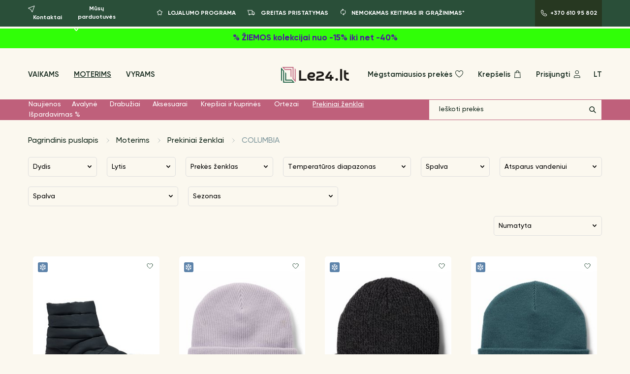

--- FILE ---
content_type: text/html; charset=utf-8
request_url: https://le24.lt/moterims/prekiniai-zenklai/columbia/
body_size: 32933
content:
<!DOCTYPE html>
<html lang="lt">
<head prefix="og: http://ogp.me/ns# fb: http://ogp.me/ns/fb# product: http://ogp.me/ns/product#">
  <meta charset="UTF-8">
  <meta name="viewport" content="width=device-width, initial-scale=1.0">
  <title>Columbia batai ir drabuziai moterims | Pirkti internetu Lietuva</title>

  <script>
      dataLayer = [];
  </script>


  
<meta name="description" content="Batai Columbia moteriški, Columbia drabuziai pirkti internetu ★ Didelis pasirinkimas ★ Pristatymas visoje Lietuvoje ★ 100% kokybiškos columbia batai ir drabuzia" />


  
    
    
    
    <script>
dataLayer.push({
'event': 'productImpressions',
'ecommerce': {
    'currencyCode': 'EUR',
    'impressions': [
        
            {
                'name': 'Moteriški žieminiai batai SnowTrol',
                'id': '47175',
                'price': '93.68',
                'brand': 'COLUMBIA',
                'category': 'COLUMBIA',
                'list': 'Products page',
                'position': 1
            },
        
            {
                'name': 'Kepurė (Suaugusiųjų dydis)',
                'id': '46782',
                'price': '17.6',
                'brand': 'COLUMBIA',
                'category': 'COLUMBIA',
                'list': 'Products page',
                'position': 2
            },
        
            {
                'name': 'Kepurė (Suaugusiųjų dydis)',
                'id': '46781',
                'price': '17.6',
                'brand': 'COLUMBIA',
                'category': 'COLUMBIA',
                'list': 'Products page',
                'position': 3
            },
        
            {
                'name': 'Kepurė (Suaugusiųjų dydis)',
                'id': '46778',
                'price': '23.46',
                'brand': 'COLUMBIA',
                'category': 'COLUMBIA',
                'list': 'Products page',
                'position': 4
            },
        
            {
                'name': 'Kepurė (Suaugusiųjų dydis)',
                'id': '46776',
                'price': '23.46',
                'brand': 'COLUMBIA',
                'category': 'COLUMBIA',
                'list': 'Products page',
                'position': 5
            },
        
            {
                'name': 'Moteriška žieminė striukė Suttle Mountain',
                'id': '46767',
                'price': '186.56',
                'brand': 'COLUMBIA',
                'category': 'COLUMBIA',
                'list': 'Products page',
                'position': 6
            },
        
            {
                'name': 'Moteriška žieminė striukė Suttle Mountain',
                'id': '46766',
                'price': '186.56',
                'brand': 'COLUMBIA',
                'category': 'COLUMBIA',
                'list': 'Products page',
                'position': 7
            },
        
            {
                'name': 'Moteriški žieminiai batai SnowTrol',
                'id': '46763',
                'price': '87.83',
                'brand': 'COLUMBIA',
                'category': 'COLUMBIA',
                'list': 'Products page',
                'position': 8
            },
        
            {
                'name': 'Moteriški žieminiai batai Slopeside Peak',
                'id': '46762',
                'price': '102.24',
                'brand': 'COLUMBIA',
                'category': 'COLUMBIA',
                'list': 'Products page',
                'position': 9
            },
        
            {
                'name': 'Moteriški žieminiai batai Minx™ IV Waterproof Tall Snow Boot',
                'id': '46758',
                'price': '102.24',
                'brand': 'COLUMBIA',
                'category': 'COLUMBIA',
                'list': 'Products page',
                'position': 10
            },
        
            {
                'name': 'Moteriška žieminė striukė Suttle Mountain',
                'id': '44633',
                'price': '163.24',
                'brand': 'COLUMBIA',
                'category': 'COLUMBIA',
                'list': 'Products page',
                'position': 11
            },
        
            {
                'name': 'Moteriška žieminė striukė Suttle Mountain',
                'id': '44496',
                'price': '186.56',
                'brand': 'COLUMBIA',
                'category': 'COLUMBIA',
                'list': 'Products page',
                'position': 12
            },
        
            {
                'name': 'Moteriškas flisinis megztinis Basin Trail™ III',
                'id': '43732',
                'price': '40.67',
                'brand': 'COLUMBIA',
                'category': 'COLUMBIA',
                'list': 'Products page',
                'position': 13
            },
        
            {
                'name': 'Moteriškas flisinis megztinis Fast Trek',
                'id': '43658',
                'price': '37.24',
                'brand': 'COLUMBIA',
                'category': 'COLUMBIA',
                'list': 'Products page',
                'position': 14
            },
        
            {
                'name': 'Moteriška striukė Powder Lite™',
                'id': '38297',
                'price': '84.72',
                'brand': 'COLUMBIA',
                'category': 'COLUMBIA',
                'list': 'Products page',
                'position': 15
            },
        
            {
                'name': 'Moteriškas flisinis megztinis Basin Trail™ III',
                'id': '38241',
                'price': '40.46',
                'brand': 'COLUMBIA',
                'category': 'COLUMBIA',
                'list': 'Products page',
                'position': 16
            },
        
            {
                'name': 'Moteriški žieminiai batai lopeside Peak',
                'id': '38231',
                'price': '82.56',
                'brand': 'COLUMBIA',
                'category': 'COLUMBIA',
                'list': 'Products page',
                'position': 17
            },
        
            {
                'name': 'Moteriškas flisinis megztinis',
                'id': '36843',
                'price': '17.2',
                'brand': 'COLUMBIA',
                'category': 'COLUMBIA',
                'list': 'Products page',
                'position': 18
            },
        
            {
                'name': 'Moteriška liemenė Powder Pass',
                'id': '36842',
                'price': '52.92',
                'brand': 'COLUMBIA',
                'category': 'COLUMBIA',
                'list': 'Products page',
                'position': 19
            },
        
            {
                'name': 'Moteriška liemenė Powder Pass',
                'id': '36841',
                'price': '52.92',
                'brand': 'COLUMBIA',
                'category': 'COLUMBIA',
                'list': 'Products page',
                'position': 20
            },
        
            {
                'name': 'Moteriška striukė be pašiltinimo Splash Side',
                'id': '36663',
                'price': '64.68',
                'brand': 'COLUMBIA',
                'category': 'COLUMBIA',
                'list': 'Products page',
                'position': 21
            },
        
            {
                'name': 'Moteriška striukė be pašiltinimo Flash Forward',
                'id': '36279',
                'price': '35.28',
                'brand': 'COLUMBIA',
                'category': 'COLUMBIA',
                'list': 'Products page',
                'position': 22
            },
        
            {
                'name': 'Moteriška striukė be pašiltinimo Splash Side',
                'id': '36077',
                'price': '64.68',
                'brand': 'COLUMBIA',
                'category': 'COLUMBIA',
                'list': 'Products page',
                'position': 23
            },
        
            {
                'name': 'Moteriška striukė Powder Pass',
                'id': '36075',
                'price': '58.8',
                'brand': 'COLUMBIA',
                'category': 'COLUMBIA',
                'list': 'Products page',
                'position': 24
            }
        
    ]
  }
});
</script>


    
      
    



    
        <meta property="fb:app_id" content="1606090709668470" />
        <meta property="og:url" content="https://le24.lt/moterims/prekiniai-zenklai/columbia/" />
        <meta property="og:type" content="article" />
        <meta property="og:title" content="COLUMBIA" />
        <meta property="og:description" content="Batai Columbia moteriški, Columbia drabuziai pirkti internetu ★ Didelis pasirinkimas ★ Pristatymas visoje Lietuvoje ★ 100% kokybiškos columbia batai ir drabuzia" />

        
        
          <meta property="og:image" content="https://le24.lt/media/seo/logo-main.png"/>
          <meta property="og:image:width" content="2715"/>
          <meta property="og:image:height" content="634"/>
        

    

  <link rel="icon" type="image/png" href="/static/images/favicon.7107c945044e.png">

  

  
    
  

  
    <script>
  window.dataLayer = window.dataLayer || [];
  function gtag(){dataLayer.push(arguments);}
  gtag('consent', 'default', {
    'ad_storage': 'denied',
    'ad_user_data': 'denied',
    'ad_personalization': 'denied',
    'analytics_storage': 'denied',
    'functionality_storage': 'denied',
    'personalization_storage': 'denied',
    'security_storage': 'denied',
    'wait_for_update': 500
  });
</script>
<!-- Google Tag Manager -->
<script>(function(w,d,s,l,i){w[l]=w[l]||[];w[l].push({'gtm.start':
new Date().getTime(),event:'gtm.js'});var f=d.getElementsByTagName(s)[0],
j=d.createElement(s),dl=l!='dataLayer'?'&l='+l:'';j.async=true;j.src=
'https://www.googletagmanager.com/gtm.js?id='+i+dl;f.parentNode.insertBefore(j,f);
})(window,document,'script','dataLayer','GTM-M77KSQX');</script>
<!-- End Google Tag Manager -->

  

  
      <meta name="facebook-domain-verification" content="ew3zu7oc5pahplyrllqx3b900jj8di" />
  

  
    <meta name="google-site-verification" content="YV9YwWhBzULKNq7g1s5H8VRcCsUIOvlfCHK3To4IRtA" />
  

  
    <link rel="stylesheet" type="text/css" href="/static/app.9c9748df5ca6.css">
  
  <link rel="stylesheet" href="/static/vendors/cookieconsent.986a8f98daa8.css">
</head>

<body data-loading-text='Įkeliama...'>
  <script type="module" src="/static/vendors/cookieconsent-config.aa61815f186b.js"></script>
  

    <!-- Google Tag Manager (noscript) -->
    <noscript><iframe src="https://www.googletagmanager.com/ns.html?id=GTM-M77KSQX"
    height="0" width="0" style="display:none;visibility:hidden"></iframe></noscript>
    <!-- End Google Tag Manager (noscript) -->

      <!-- Load Facebook SDK for JavaScript -->
  <div id="fb-root"></div>
  <script async defer crossorigin="anonymous" src="https://connect.facebook.net/en_GB/sdk.js#xfbml=1&version=v13.0&appId=1606090709668470" nonce="2Y355p4O"></script>



  
<div style="height: 0; width: 0; position: absolute; visibility: hidden;">
  <svg version="1.1" xmlns="http://www.w3.org/2000/svg" xmlns:xlink="http://www.w3.org/1999/xlink">

    <symbol id="star" viewBox="0 0 16 16">
        <path fill-rule="evenodd" clip-rule="evenodd" d="M8.87939 4.28755C8.69943 3.90415 8.15411 3.90415 7.97415 4.28755L7.25201 5.82605C7.03947 6.27888 6.61519 6.59595 6.1207 6.6715L4.42609 6.93042C4.02378 6.99188 3.85952 7.48257 4.14372 7.77386L5.4322 9.09444C5.76467 9.4352 5.91564 9.91357 5.839 10.3835L5.54357 12.1945C5.47638 12.6065 5.91366 12.9145 6.27895 12.7126L7.70108 11.9265C8.15267 11.6769 8.70087 11.6769 9.15245 11.9265L10.5746 12.7126C10.9399 12.9145 11.3772 12.6065 11.31 12.1945L11.0145 10.3835C10.9379 9.91357 11.0889 9.4352 11.4213 9.09444L12.7098 7.77386C12.994 7.48257 12.8298 6.99188 12.4275 6.93042L10.7328 6.6715C10.2384 6.59595 9.81407 6.27888 9.60152 5.82606L8.87939 4.28755ZM7.06891 3.86265C7.60878 2.71245 9.24475 2.71245 9.78463 3.86265L10.5068 5.40116C10.5776 5.5521 10.719 5.65779 10.8839 5.68297L12.5785 5.94189C13.7854 6.12628 14.2782 7.59834 13.4256 8.47221L12.1371 9.79279C12.0263 9.90638 11.9759 10.0658 12.0015 10.2225L12.2969 12.0335C12.4985 13.2694 11.1867 14.1936 10.0908 13.5878L8.66866 12.8017C8.51813 12.7185 8.3354 12.7185 8.18487 12.8017L6.76274 13.5878C5.66689 14.1936 4.35503 13.2694 4.55662 12.0335L4.85204 10.2225C4.87759 10.0658 4.82727 9.90638 4.71644 9.79279L3.42797 8.47221C2.57535 7.59834 3.06816 6.12628 4.27505 5.94189L5.96967 5.68297C6.1345 5.65779 6.27592 5.5521 6.34677 5.40116L7.06891 3.86265Z" />
    </symbol>

    <symbol id="rating-star" viewBox="0 0 16 15">
      <path d="M7.116.676a1 1 0 0 1 1.768 0l1.637 3.103a1 1 0 0 0 .714.519l3.457.598a1 1 0 0 1 .546 1.682l-2.444 2.516a1 1 0 0 0-.273.839l.5 3.472a1 1 0 0 1-1.432 1.04l-3.148-1.548a1 1 0 0 0-.882 0L4.41 14.445a1 1 0 0 1-1.431-1.04l.5-3.472a1 1 0 0 0-.274-.84L.761 6.579a1 1 0 0 1 .547-1.682l3.457-.598a1 1 0 0 0 .714-.52L7.116.677Z"/>
    </symbol>

    <symbol id="return" viewBox="0 0 16 16">
        <path fill-rule="evenodd" clip-rule="evenodd" d="M3 7.50005C3 4.64658 5.3132 2.33339 8.16667 2.33339C8.44281 2.33339 8.66667 2.55724 8.66667 2.83339C8.66667 3.10953 8.44281 3.33339 8.16667 3.33339C5.86548 3.33339 4 5.19887 4 7.50005C4 8.65655 4.47051 9.70223 5.23178 10.4577C5.42779 10.6522 5.42901 10.9688 5.23449 11.1648C5.03998 11.3608 4.7234 11.362 4.52739 11.1675C3.58468 10.232 3 8.93383 3 7.50005Z"/>
        <path fill-rule="evenodd" clip-rule="evenodd" d="M9.52671 2.69471L7.11068 1.08403C6.88092 0.930852 6.57048 0.992939 6.41731 1.2227C6.26413 1.45247 6.32622 1.7629 6.55598 1.91608L8.13996 2.97206L7.08398 4.55604C6.9308 4.7858 6.99289 5.09623 7.22265 5.24941C7.45241 5.40259 7.76285 5.3405 7.91603 5.11074L9.52671 2.69471Z" />
        <path fill-rule="evenodd" clip-rule="evenodd" d="M13.3333 7.47925C13.3333 10.3327 11.0201 12.6459 8.16667 12.6459C7.89052 12.6459 7.66667 12.4221 7.66667 12.1459C7.66667 11.8698 7.89052 11.6459 8.16667 11.6459C10.4679 11.6459 12.3333 9.78044 12.3333 7.47925C12.3333 6.32276 11.8628 5.27708 11.1016 4.52163C10.9055 4.32711 10.9043 4.01053 11.0988 3.81452C11.2934 3.61851 11.6099 3.6173 11.8059 3.81181C12.7487 4.74732 13.3333 6.04548 13.3333 7.47925Z"/>
        <path fill-rule="evenodd" clip-rule="evenodd" d="M6.80663 12.3054L9.22265 13.9161C9.45241 14.0693 9.76285 14.0072 9.91603 13.7774C10.0692 13.5476 10.0071 13.2372 9.77735 13.084L8.19338 12.028L9.24936 10.4441C9.40253 10.2143 9.34045 9.90387 9.11068 9.75069C8.88092 9.59752 8.57048 9.6596 8.41731 9.88937L6.80663 12.3054Z" />
    </symbol>

    <symbol id="delivery" viewBox="0 0 16 16">
        <path fill-rule="evenodd" clip-rule="evenodd" d="M0.5 3C0.5 2.72386 0.723858 2.5 1 2.5H10.8333V5.16667H12.8881L15.5 8.04506V11.4999L14.1575 11.5001C14.0745 12.2501 13.4387 12.8333 12.6667 12.8333C11.8946 12.8333 11.2588 12.2501 11.1758 11.5001L6.15749 11.5002C6.07451 12.2501 5.4387 12.8333 4.66667 12.8333C3.89459 12.8333 3.25876 12.25 3.17583 11.5L2.99987 11.5C2.72372 11.4999 2.49993 11.276 2.5 10.9999C2.50007 10.7237 2.72399 10.4999 3.00013 10.5L3.41918 10.5001C3.57005 10.2747 3.78039 10.0924 4.02777 9.97581C4.22151 9.88445 4.43804 9.83333 4.66667 9.83333C4.71756 9.83333 4.76785 9.83587 4.81742 9.84081C4.99056 9.85808 5.15495 9.90478 5.30556 9.97581C5.55296 10.0924 5.76333 10.2747 5.9142 10.5002L9.83333 10.5V3.5H1C0.723858 3.5 0.5 3.27614 0.5 3ZM4.66667 10.8333C4.39052 10.8333 4.16667 11.0572 4.16667 11.3333C4.16667 11.6095 4.39052 11.8333 4.66667 11.8333C4.94281 11.8333 5.16667 11.6095 5.16667 11.3333C5.16667 11.0708 4.96426 10.8555 4.70696 10.8349C4.69367 10.8339 4.68023 10.8333 4.66667 10.8333ZM10.8333 10.5001L11.4192 10.5002C11.57 10.2747 11.7804 10.0924 12.0278 9.97581C12.1777 9.90513 12.3412 9.85856 12.5133 9.84108C12.5637 9.83596 12.6149 9.83333 12.6667 9.83333C12.8953 9.83333 13.1118 9.88445 13.3056 9.97581C13.553 10.0924 13.7633 10.2747 13.9142 10.5002L14.5 10.5001V8.43113L12.4452 6.16667H10.8333V10.5001ZM12.6667 10.8333C12.3905 10.8333 12.1667 11.0572 12.1667 11.3333C12.1667 11.6095 12.3905 11.8333 12.6667 11.8333C12.9428 11.8333 13.1667 11.6095 13.1667 11.3333C13.1667 11.0708 12.9643 10.8555 12.707 10.8349C12.6937 10.8339 12.6802 10.8333 12.6667 10.8333ZM1.16667 5C1.16667 4.72386 1.39052 4.5 1.66667 4.5H3.33333C3.60948 4.5 3.83333 4.72386 3.83333 5C3.83333 5.27614 3.60948 5.5 3.33333 5.5H1.66667C1.39052 5.5 1.16667 5.27614 1.16667 5ZM1.83333 7C1.83333 6.72386 2.05719 6.5 2.33333 6.5H3.33333C3.60948 6.5 3.83333 6.72386 3.83333 7C3.83333 7.27614 3.60948 7.5 3.33333 7.5H2.33333C2.05719 7.5 1.83333 7.27614 1.83333 7ZM2.5 9C2.5 8.72386 2.72386 8.5 3 8.5H3.33333C3.60948 8.5 3.83333 8.72386 3.83333 9C3.83333 9.27614 3.60948 9.5 3.33333 9.5H3C2.72386 9.5 2.5 9.27614 2.5 9Z" />
    </symbol>

    <symbol id="phone" viewBox="0 0 16 16">
        <path fill-rule="evenodd" clip-rule="evenodd" d="M4.47348 2.04339C4.40135 1.98118 4.29366 1.9861 4.2273 2.05668L3.78277 2.52947L3.68489 2.63887C2.98966 3.45909 2.79728 4.66866 3.22932 5.74751C3.94575 7.53656 4.81163 8.95635 5.81699 10.0238C6.82161 11.0906 8.15494 12.0066 9.83259 12.7635C10.8591 13.2267 12.0186 12.9971 12.7833 12.1838L13.2826 11.6527C13.3501 11.5809 13.3501 11.4673 13.2826 11.3955M13.2826 11.3955L11.2868 9.27778C11.2147 9.21557 11.107 9.22049 11.0406 9.29107L9.88962 10.5152L9.37391 10.3151C7.50367 9.55194 6.04049 7.94437 5.38772 5.94866L5.29552 5.66679L6.46931 4.41835C6.53685 4.34652 6.5368 4.23278 6.4692 4.16101L4.47348 2.04339M3.49875 1.37169C3.94711 0.894812 4.69622 0.873937 5.1702 1.32568L5.17991 1.33493L7.19706 3.47529C7.62714 3.93194 7.62755 4.64633 7.19786 5.10334L6.43558 5.9141C7.02415 7.46943 8.1847 8.70597 9.62583 9.33594L10.3121 8.60608C10.7604 8.1292 11.5095 8.10833 11.9835 8.56006L11.9932 8.56932L14.0104 10.7097C14.4404 11.1663 14.4409 11.8807 14.0112 12.3377L13.5118 12.8688C12.4526 13.9955 10.8344 14.3126 9.42133 13.675C7.65047 12.8761 6.20116 11.8903 5.08901 10.7094C3.9776 9.52935 3.05158 7.99364 2.30099 6.11927C1.73749 4.71214 1.97576 3.1038 2.92727 1.98614L2.93526 1.97675L3.04988 1.84887L3.49875 1.37169Z" />
    </symbol>

    <symbol id="heart" viewBox="0 0 20 20">
        <path fill-rule="evenodd" clip-rule="evenodd" d="M6.25 4C4.44373 4 3 5.44189 3 7.26055C3 9.59931 4.72885 11.8642 6.59153 13.6047C7.50794 14.4611 8.42649 15.1626 9.1169 15.6504C9.46165 15.894 9.74837 16.0834 9.94798 16.2115C9.96678 16.2235 9.98481 16.2351 10.002 16.246C10.0189 16.2354 10.0366 16.2243 10.055 16.2126C10.2544 16.0862 10.541 15.8991 10.8855 15.658C11.5755 15.1752 12.4936 14.4797 13.4095 13.6271C15.2698 11.8953 17 9.62733 17 7.25C17 5.44281 15.5572 4 13.75 4C12.9006 4 12.0823 4.51798 11.4329 5.1174C11.1169 5.4091 10.8601 5.70235 10.6823 5.92304C10.5938 6.033 10.5256 6.12396 10.4803 6.18638C10.4576 6.21756 10.4407 6.24154 10.4299 6.25712L10.4183 6.27401L10.416 6.27735L10 6.90139L9.5843 6.27784L9.58171 6.27401L9.57009 6.25712C9.55927 6.24154 9.54238 6.21756 9.51974 6.18638C9.47441 6.12396 9.40624 6.033 9.31765 5.92304C9.13987 5.70235 8.88311 5.4091 8.56711 5.1174C7.91774 4.51798 7.09939 4 6.25 4ZM10 5.17816C9.80755 4.94765 9.55206 4.66568 9.24539 4.3826C8.5406 3.73202 7.48394 3 6.25 3C3.88961 3 2 4.89144 2 7.26055C2 10.0501 4.0213 12.5717 5.90878 14.3354C6.86745 15.2312 7.82398 15.9613 8.53987 16.4671C8.89827 16.7203 9.19752 16.9181 9.40808 17.0532C9.51339 17.1208 9.59661 17.1727 9.65404 17.208C9.68275 17.2257 9.70503 17.2392 9.72042 17.2485L9.73826 17.2592L9.74319 17.2622L9.74465 17.263C9.74465 17.263 9.74542 17.2635 10.0003 16.8333L9.74465 17.263L9.99846 17.4134L10.2525 17.2651L10.0003 16.8333C10.2525 17.2651 10.2525 17.2651 10.2525 17.2651L10.2547 17.2638L10.2597 17.2609L10.2775 17.2503C10.293 17.2411 10.3153 17.2277 10.344 17.2103C10.4015 17.1754 10.4848 17.1241 10.5902 17.0573C10.8008 16.9239 11.1002 16.7282 11.4588 16.4774C12.1749 15.9763 13.1318 15.2518 14.0908 14.359C15.9803 12.6 18 10.0763 18 7.25C18 4.89052 16.1095 3 13.75 3C12.5161 3 11.4594 3.73202 10.7546 4.3826C10.4479 4.66568 10.1925 4.94765 10 5.17816Z" />
    </symbol>

    <symbol id="bag" viewBox="0 0 20 20">
        <path fill-rule="evenodd" clip-rule="evenodd" d="M4.91026 5.33333H15.8363L16.7465 17.1667H4L4.91026 5.33333ZM5.83629 6.33333L5.07988 16.1667H15.6667L14.9103 6.33333H5.83629Z" />
        <path fill-rule="evenodd" clip-rule="evenodd" d="M10.3733 3C9.2687 3 8.37327 3.89543 8.37327 5V7.5C8.37327 7.77614 8.14941 8 7.87327 8C7.59713 8 7.37327 7.77614 7.37327 7.5V5C7.37327 3.34315 8.71642 2 10.3733 2C12.0301 2 13.3733 3.34315 13.3733 5V7.5C13.3733 7.77614 13.1494 8 12.8733 8C12.5971 8 12.3733 7.77614 12.3733 7.5V5C12.3733 3.89543 11.4778 3 10.3733 3Z" />
    </symbol>

    <symbol id="user" viewBox="0 0 20 20">
        <path fill-rule="evenodd" clip-rule="evenodd" d="M7.20833 13C6.00056 13 5 14.0078 5 15.2778V16.1667H15.6667V15.2778C15.6667 14.0078 14.6661 13 13.4583 13H7.20833ZM4 15.2778C4 13.4795 5.42456 12 7.20833 12H13.4583C15.2421 12 16.6667 13.4795 16.6667 15.2778V17.1667H4V15.2778Z" />
        <path fill-rule="evenodd" clip-rule="evenodd" d="M10.3333 3C8.76853 3 7.5 4.26853 7.5 5.83333C7.5 7.39814 8.76853 8.66667 10.3333 8.66667C11.8981 8.66667 13.1667 7.39814 13.1667 5.83333C13.1667 4.26853 11.8981 3 10.3333 3ZM6.5 5.83333C6.5 3.71624 8.21624 2 10.3333 2C12.4504 2 14.1667 3.71624 14.1667 5.83333C14.1667 7.95043 12.4504 9.66667 10.3333 9.66667C8.21624 9.66667 6.5 7.95043 6.5 5.83333Z" />
    </symbol>

    <symbol id="search"  viewBox="0 0 16 16">
        <path fill-rule="evenodd" clip-rule="evenodd" d="M1.25 6.66667C1.25 3.67512 3.67512 1.25 6.66667 1.25C9.65821 1.25 12.0833 3.67512 12.0833 6.66667C12.0833 9.65821 9.65821 12.0833 6.66667 12.0833C3.67512 12.0833 1.25 9.65821 1.25 6.66667ZM6.66667 2.75C4.50355 2.75 2.75 4.50355 2.75 6.66667C2.75 8.82978 4.50355 10.5833 6.66667 10.5833C8.82978 10.5833 10.5833 8.82978 10.5833 6.66667C10.5833 4.50355 8.82978 2.75 6.66667 2.75Z" />
        <path fill-rule="evenodd" clip-rule="evenodd" d="M9.46967 9.46967C9.76256 9.17678 10.2374 9.17678 10.5303 9.46967L14.5303 13.4697C14.8232 13.7626 14.8232 14.2374 14.5303 14.5303C14.2374 14.8232 13.7626 14.8232 13.4697 14.5303L9.46967 10.5303C9.17678 10.2374 9.17678 9.76256 9.46967 9.46967Z" />
    </symbol>

    <symbol id="marker" viewBox="0 0 20 25">
        <path fill-rule="evenodd" clip-rule="evenodd" d="M10 2C5.42179 2 2 5.78012 2 10.5C2 13.6083 4.02567 16.742 6.24329 19.206C7.33118 20.4148 8.42219 21.4152 9.24222 22.1138C9.53437 22.3626 9.79117 22.5724 10 22.7388C10.2088 22.5724 10.4656 22.3626 10.7578 22.1138C11.5778 21.4152 12.6688 20.4148 13.7567 19.206C15.9743 16.742 18 13.6083 18 10.5C18 5.78012 14.5782 2 10 2ZM10 24C9.41451 24.8107 9.414 24.8103 9.414 24.8103L9.41124 24.8083L9.40471 24.8036L9.38207 24.787C9.36278 24.7728 9.3352 24.7524 9.29988 24.726C9.22924 24.6732 9.12758 24.5961 8.99934 24.4964C8.74295 24.297 8.37975 24.0063 7.94528 23.6362C7.07781 22.8973 5.91882 21.8352 4.75671 20.544C2.47433 18.008 0 14.3917 0 10.5C0 4.81988 4.17821 0 10 0C15.8218 0 20 4.81988 20 10.5C20 14.3917 17.5257 18.008 15.2433 20.544C14.0812 21.8352 12.9222 22.8973 12.0547 23.6362C11.6203 24.0063 11.257 24.297 11.0007 24.4964C10.8724 24.5961 10.7708 24.6732 10.7001 24.726C10.6648 24.7524 10.6372 24.7728 10.6179 24.787L10.5953 24.8036L10.5888 24.8083L10.5867 24.8098C10.5867 24.8098 10.5855 24.8107 10 24ZM10 24L10.5855 24.8107C10.236 25.0631 9.76352 25.0627 9.414 24.8103L10 24Z" />
        <path fill-rule="evenodd" clip-rule="evenodd" d="M10 7.2C8.4536 7.2 7.2 8.4536 7.2 10C7.2 11.5464 8.4536 12.8 10 12.8C11.5464 12.8 12.8 11.5464 12.8 10C12.8 8.4536 11.5464 7.2 10 7.2ZM5.2 10C5.2 7.34903 7.34903 5.2 10 5.2C12.651 5.2 14.8 7.34903 14.8 10C14.8 12.651 12.651 14.8 10 14.8C7.34903 14.8 5.2 12.651 5.2 10Z" />
    </symbol>

    <symbol id="phone-number" viewBox="0 0 23 24">
        <path fill-rule="evenodd" clip-rule="evenodd" d="M5.03382 2.54199C4.95809 2.48047 4.84877 2.48669 4.78001 2.55982L4.00315 3.38608L3.83401 3.57512C2.64972 4.97334 2.31899 7.03997 3.05852 8.88668C4.308 12.0068 5.81578 14.477 7.5619 16.331C9.30655 18.1835 11.6254 19.7778 14.5496 21.0972C16.2977 21.8859 18.2696 21.4951 19.5709 20.1111L20.4447 19.1817C20.5175 19.1042 20.5176 18.9804 20.4448 18.9029M20.4448 18.9029L16.9571 15.2022C16.8814 15.1406 16.7721 15.1469 16.7033 15.22L14.6314 17.4237L13.6563 17.0453L13.6483 17.042C10.3397 15.6919 7.75406 12.8496 6.60087 9.32401L6.41648 8.76027L8.5214 6.52149C8.5943 6.44395 8.59426 6.32002 8.52134 6.24253V6.24253L5.03382 2.54199M3.32291 1.18983C4.15504 0.304792 5.54556 0.266017 6.42527 1.10445L6.44469 1.12296L9.97701 4.87102C10.7749 5.71828 10.7757 7.04355 9.9785 7.89147L8.69818 9.25322C9.71409 11.8818 11.6759 13.9738 14.106 15.0627L15.2462 13.85C16.0783 12.965 17.4688 12.9262 18.3486 13.7646L18.368 13.7831L21.9003 17.5312C22.6982 18.3785 22.699 19.7037 21.9018 20.5517L21.028 21.481C19.1374 23.4918 16.2483 24.0578 13.7271 22.9203C10.6164 21.5168 8.06565 19.7831 6.10595 17.7022C4.14773 15.623 2.51968 12.921 1.20186 9.6302C0.199402 7.12692 0.621927 4.2628 2.31872 2.26971L2.32671 2.26033L2.52914 2.03408L3.32291 1.18983Z" />
    </symbol>

    <symbol id="burger-btn" viewBox="0 0 29 25">
        <path d="M0 0H28.448V1.38771H0V0Z" />
        <path d="M0 11.7718H28.448V13.1595H0V11.7718Z" />
        <path d="M0 23.543H28.448V24.9307H0V23.543Z" />
    </symbol>

    <symbol id="search-btn" viewBox="0 0 20 21">
        <path fill-rule="evenodd" clip-rule="evenodd" d="M0.5 8.12499C0.5 3.98286 3.85787 0.625 8 0.625C12.1421 0.625 15.5 3.98287 15.5 8.125V8.70834C15.5 12.8505 12.1421 16.2083 8 16.2083C3.85786 16.2083 0.5 12.8505 0.5 8.70833V8.12499ZM8 1.625C4.41015 1.625 1.5 4.53514 1.5 8.12499V8.70833C1.5 12.2982 4.41015 15.2083 8 15.2083C11.5899 15.2083 14.5 12.2982 14.5 8.70834V8.125C14.5 4.53515 11.5899 1.625 8 1.625Z" />
        <path fill-rule="evenodd" clip-rule="evenodd" d="M12.6537 13.2643C12.8529 13.0731 13.1695 13.0795 13.3607 13.2787L19.3607 19.5287C19.5519 19.7279 19.5455 20.0445 19.3463 20.2357C19.1471 20.4269 18.8305 20.4205 18.6393 20.2213L12.6393 13.9713C12.4481 13.7721 12.4545 13.4555 12.6537 13.2643Z" />
    </symbol>

    <symbol id="lang-lv" viewBox="0 0 512 512">
        <path fill="#a2001d" d="M0 0h512v189.2l-38.5 70 38.5 63.6V512H0V322.8l39.4-63L0 189.1z"/>
        <path fill="#eee" d="M0 189.2h512v133.6H0z"/>
    </symbol>

    <symbol id="lang-lt" viewBox="0 0 512 512">
        <path fill="#6da544" d="m0 167 253.8-19.3L512 167v178l-254.9 32.3L0 345z"/>
        <path fill="#ffda44" d="M0 0h512v167H0z"/>
        <path fill="#d80027" d="M0 345h512v167H0z"/>
    </symbol>

    <symbol id="lang-ru" viewBox="0 0 512 512">
        <path fill="#0052b4" d="m0 167 253.8-19.3L512 167v178l-254.9 32.3L0 345z"/>
        <path fill="#eee" d="M0 0h512v167H0z"/>
        <path fill="#d80027" d="M0 345h512v167H0z"/>
    </symbol>

    <symbol id="lang-en" viewBox="0 0 512 512">
        <path fill="#eee" d="M0 256 256 0h256v55.7l-20.7 34.5 20.7 32.2v66.8l-21.2 32.7L512 256v66.8l-24 31.7 24 35.1v66.7l-259.1 28.3L0 456.3v-66.7l27.1-33.3L0 322.8z"/><path fill="#d80027" d="M256 256h256v-66.8H236.9zm-19.1-133.6H512V55.7H236.9zM512 512v-55.7H0V512zM0 389.6h512v-66.8H0z"/>
        <path fill="#0052b4" d="M0 0h256v256H0z"/>
        <path fill="#eee" d="M15 14.5 6.9 40H-20L1.7 55.8l-8.3 25.5L15 65.5l21.6 15.8-8.2-25.4L50.2 40H23.4zm91.8 0L98.5 40H71.7l21.7 15.8-8.3 25.5 21.7-15.8 21.7 15.8-8.3-25.4L142 40h-26.8zm91.9 0-8.3 25.6h-26.8l21.7 15.8-8.3 25.5 21.7-15.8 21.6 15.7-8.2-25.3 21.7-16H207zM15 89.2l-8.3 25.5H-20l21.7 15.8-8.3 25.5L15 140l21.6 15.7-8.2-25.3 21.7-16H23.4zm91.8 0-8.3 25.5H71.8l21.7 15.8-8.3 25.5 21.7-15.8 21.6 15.7-8.2-25.3 21.7-16h-26.8zm91.8 0-8.3 25.5h-26.8l21.7 15.8-8.3 25.5 21.7-15.8 21.6 15.7-8.2-25.3 21.7-16H207zM15 163.6l-8.3 25.5H-20L1.6 205l-8.3 25.5L15 214.6l21.7 15.8-8.3-25.4 21.7-15.9H23.3zm91.8 0-8.3 25.5H71.7L93.4 205l-8.3 25.5 21.7-15.8 21.7 15.8-8.3-25.4 21.7-15.9h-26.8zm91.8 0-8.3 25.5h-26.8l21.7 15.8-8.3 25.5 21.7-15.8 21.7 15.8L212 205l21.7-15.9H207z"/>
    </symbol>

    <symbol id="breadcrumb-arrow" viewBox="0 0 8 15" fill="none">
      <path d="M1 1L7 7.5L1 14" stroke="url(#paint0_linear_808_7658)"/>
      <defs>
          <linearGradient id="paint0_linear_808_7658" x1="8.05882" y1="7.11765" x2="1.35294" y2="7.11765" gradientUnits="userSpaceOnUse">
              <stop stop-color="#7C8F93"/>
              <stop offset="1" stop-color="#7C8F93" stop-opacity="0"/>
          </linearGradient>
      </defs>
    </symbol>

    <symbol id="cart" viewBox="0 0 20 16">
      <path fill-rule="evenodd" clip-rule="evenodd" d="M6.6988 13.6196C6.47444 13.6196 6.28333 13.8043 6.28333 14.0435C6.28333 14.2827 6.47444 14.4674 6.6988 14.4674C6.92316 14.4674 7.11427 14.2827 7.11427 14.0435C7.11427 13.8043 6.92316 13.6196 6.6988 13.6196ZM4.78333 14.0435C4.78333 12.9861 5.63582 12.1196 6.6988 12.1196C7.76178 12.1196 8.61427 12.9861 8.61427 14.0435C8.61427 15.1009 7.76178 15.9674 6.6988 15.9674C5.63582 15.9674 4.78333 15.1009 4.78333 14.0435Z" fill="white"/>
      <path fill-rule="evenodd" clip-rule="evenodd" d="M16.2816 13.6196C16.0573 13.6196 15.8662 13.8043 15.8662 14.0435C15.8662 14.2827 16.0573 14.4674 16.2816 14.4674C16.506 14.4674 16.6971 14.2827 16.6971 14.0435C16.6971 13.8043 16.506 13.6196 16.2816 13.6196ZM14.3662 14.0435C14.3662 12.9861 15.2187 12.1196 16.2816 12.1196C17.3446 12.1196 18.1971 12.9861 18.1971 14.0435C18.1971 15.1009 17.3446 15.9674 16.2816 15.9674C15.2187 15.9674 14.3662 15.1009 14.3662 14.0435Z" fill="white"/>
      <path fill-rule="evenodd" clip-rule="evenodd" d="M4.30706 2.34907C4.44953 2.17619 4.66183 2.07604 4.88585 2.07604H18.3535C18.5989 2.07604 18.8287 2.19609 18.969 2.39746C19.1092 2.59883 19.142 2.85607 19.0569 3.08622L16.5965 9.73839C16.4876 10.0328 16.2069 10.2282 15.893 10.2282H6.18081C5.82185 10.2282 5.51322 9.97387 5.44463 9.62153L4.14967 2.96935C4.10686 2.74946 4.16459 2.52195 4.30706 2.34907ZM5.79593 3.57604L6.79889 8.72822H15.3708L17.2764 3.57604H5.79593Z" fill="white"/>
      <path fill-rule="evenodd" clip-rule="evenodd" d="M0.898438 1.65216C0.898438 1.23795 1.23422 0.902161 1.64844 0.902161H3.72038C3.92023 0.902161 4.11182 0.981923 4.25262 1.12375L5.41809 2.29766C5.70992 2.59161 5.70821 3.06648 5.41426 3.35831C5.12031 3.65015 4.64544 3.64843 4.35361 3.35449L3.40813 2.40216H1.64844C1.23422 2.40216 0.898438 2.06637 0.898438 1.65216Z" fill="white"/>
    </symbol>

    <symbol id="in-cart" viewBox="0 0 20 17">
      <path fill-rule="evenodd" clip-rule="evenodd" d="M6.6988 14.6195C6.47444 14.6195 6.28333 14.8042 6.28333 15.0434C6.28333 15.2826 6.47444 15.4673 6.6988 15.4673C6.92316 15.4673 7.11427 15.2826 7.11427 15.0434C7.11427 14.8042 6.92316 14.6195 6.6988 14.6195ZM4.78333 15.0434C4.78333 13.986 5.63582 13.1195 6.6988 13.1195C7.76178 13.1195 8.61427 13.986 8.61427 15.0434C8.61427 16.1008 7.76178 16.9673 6.6988 16.9673C5.63582 16.9673 4.78333 16.1008 4.78333 15.0434Z" fill="white"/>
      <path fill-rule="evenodd" clip-rule="evenodd" d="M16.2816 14.6195C16.0573 14.6195 15.8662 14.8042 15.8662 15.0434C15.8662 15.2826 16.0573 15.4673 16.2816 15.4673C16.506 15.4673 16.6971 15.2826 16.6971 15.0434C16.6971 14.8042 16.506 14.6195 16.2816 14.6195ZM14.3662 15.0434C14.3662 13.986 15.2187 13.1195 16.2816 13.1195C17.3446 13.1195 18.1971 13.986 18.1971 15.0434C18.1971 16.1008 17.3446 16.9673 16.2816 16.9673C15.2187 16.9673 14.3662 16.1008 14.3662 15.0434Z" fill="white"/>
      <path fill-rule="evenodd" clip-rule="evenodd" d="M18.6136 3.12253C19.0021 3.26623 19.2006 3.69764 19.0569 4.08614L16.5965 10.7383C16.4876 11.0327 16.2069 11.2281 15.893 11.2281H6.18081C5.82185 11.2281 5.51322 10.9738 5.44463 10.6214L4.14967 3.96927C4.07052 3.56269 4.33596 3.16893 4.74254 3.08978C5.14912 3.01063 5.54288 3.27607 5.62203 3.68265L6.79889 9.72814H15.3708L17.65 3.56579C17.7937 3.17729 18.2252 2.97884 18.6136 3.12253Z" fill="white"/>
      <path fill-rule="evenodd" clip-rule="evenodd" d="M0.898438 2.65208C0.898438 2.23786 1.23422 1.90208 1.64844 1.90208H3.72038C3.92023 1.90208 4.11182 1.98184 4.25262 2.12367L5.41809 3.29758C5.70992 3.59153 5.70821 4.0664 5.41426 4.35823C5.12031 4.65007 4.64544 4.64835 4.35361 4.3544L3.40813 3.40208H1.64844C1.23422 3.40208 0.898438 3.06629 0.898438 2.65208Z" fill="white"/>
      <path fill-rule="evenodd" clip-rule="evenodd" d="M15.4552 0.403902C15.7844 0.655294 15.8475 1.12596 15.5961 1.45516L11.7779 6.45516C11.6371 6.63954 11.4189 6.74838 11.1869 6.74996C10.955 6.75154 10.7353 6.64569 10.592 6.46325L8.41019 3.68547C8.15433 3.35973 8.21098 2.88825 8.53673 2.63239C8.86247 2.37653 9.33396 2.43318 9.58981 2.75893L11.1735 4.77515L14.4039 0.544793C14.6553 0.215589 15.126 0.15251 15.4552 0.403902Z" fill="white"/>
    </symbol>

    <symbol id="add-to" viewBox="0 0 15 15">
      <path fill-rule="evenodd" clip-rule="evenodd" d="M4.6875 3C3.40206 3 2.375 4.02522 2.375 5.32041C2.375 7.01813 3.63508 8.6847 5.02899 9.98723C5.71101 10.6245 6.39518 11.1471 6.90981 11.5107C7.15173 11.6816 7.35516 11.8167 7.50194 11.9113C7.64848 11.818 7.85134 11.6848 8.09247 11.5161C8.60673 11.1563 9.29041 10.6382 9.97193 10.0038C11.3635 8.70834 12.625 7.03937 12.625 5.3125C12.625 4.02614 11.5989 3 10.3125 3C9.72353 3 9.13956 3.36173 8.65945 3.8049C8.42808 4.01847 8.23968 4.2336 8.1091 4.3957C8.04412 4.47636 7.99425 4.54291 7.96134 4.58823C7.9449 4.61087 7.93274 4.62814 7.9251 4.63914L7.91708 4.65081L7.91603 4.65235L7.5 5.27639L7.08438 4.65295L7.08292 4.65081L7.0749 4.63914C7.06726 4.62814 7.0551 4.61087 7.03866 4.58823C7.00575 4.54291 6.95588 4.47636 6.8909 4.3957C6.76032 4.2336 6.57192 4.01847 6.34055 3.8049C5.86044 3.36173 5.27647 3 4.6875 3ZM7.5 3.56611C7.36757 3.41437 7.20569 3.24259 7.01883 3.0701C6.48331 2.57577 5.66103 2 4.6875 2C2.84794 2 1.375 3.47477 1.375 5.32041C1.375 7.46895 2.92753 9.39218 4.34624 10.7179C5.07053 11.3947 5.79267 11.9458 6.33277 12.3274C6.60328 12.5186 6.82928 12.668 6.98858 12.7701C7.06825 12.8212 7.13132 12.8606 7.17502 12.8875L7.22572 12.9184L7.23954 12.9267L7.24346 12.929L7.24466 12.9297C7.24466 12.9297 7.24534 12.9302 7.50023 12.5L7.24466 12.9297L7.49838 13.0801L7.75238 12.9318L7.50023 12.5C7.75238 12.9318 7.75238 12.9318 7.75238 12.9318L7.75428 12.9307L7.75822 12.9283L7.77209 12.9201C7.78395 12.9131 7.801 12.9028 7.82288 12.8896C7.86664 12.863 7.92977 12.8241 8.00951 12.7736C8.16894 12.6726 8.39507 12.5248 8.66573 12.3355C9.20612 11.9574 9.92863 11.4103 10.6533 10.7357C12.0741 9.41313 13.625 7.48835 13.625 5.3125C13.625 3.47386 12.1511 2 10.3125 2C9.33897 2 8.51669 2.57577 7.98117 3.0701C7.79431 3.24259 7.63243 3.41437 7.5 3.56611Z" fill="black"/>
    </symbol>

    <symbol id="favorites-btn" viewBox="0 0 15 15">
      <path fill-rule="evenodd" clip-rule="evenodd" d="M13.125 5.31252C13.125 9.21524 7.50023 12.5 7.50023 12.5C7.50023 12.5 1.875 9.16668 1.875 5.32043C1.875 3.75002 3.125 2.50002 4.6875 2.50002C6.25 2.50002 7.5 4.37502 7.5 4.37502C7.5 4.37502 8.75 2.50002 10.3125 2.50002C11.875 2.50002 13.125 3.75002 13.125 5.31252Z" stroke-linecap="round"/>
    </symbol>

    <symbol id="pagination-previous" viewBox="0 0 8 14">
      <path fill-rule="evenodd" clip-rule="evenodd" d="M6.64652 0.646484L7.35363 1.35359L1.70718 7.00004L7.35363 12.6465L6.64652 13.3536L0.292969 7.00004L6.64652 0.646484Z">
    </symbol>

    <symbol id="pagination-next" viewBox="0 0 8 14">
      <path fill-rule="evenodd" clip-rule="evenodd" d="M1.35359 0.646484L0.646484 1.35359L6.29293 7.00004L0.646484 12.6465L1.35359 13.3536L7.70714 7.00004L1.35359 0.646484Z">
    </symbol>

    <symbol id="ruler" viewBox="0 0 21 10">
      <path fill-rule="evenodd" clip-rule="evenodd" d="M20 1H1V9H20V1ZM0 0V10H21V0H0Z" fill="currentColor"/>
      <path fill-rule="evenodd" clip-rule="evenodd" d="M4.5 3V9H3.5V3H4.5Z" fill="currentColor"/>
      <path fill-rule="evenodd" clip-rule="evenodd" d="M17.5 3V9H16.5V3H17.5Z" fill="currentColor"/>
      <path fill-rule="evenodd" clip-rule="evenodd" d="M8.5 6V9H7.5V6H8.5Z" fill="currentColor"/>
      <path fill-rule="evenodd" clip-rule="evenodd" d="M13.5 6V9H12.5V6H13.5Z" fill="currentColor"/>
    </symbol>

    <symbol id="plus" viewBox="0 0 11 11">
        <path fill-rule="evenodd" clip-rule="evenodd" d="M5.5 0.5C5.77614 0.5 6 0.723858 6 1V10C6 10.2761 5.77614 10.5 5.5 10.5C5.22386 10.5 5 10.2761 5 10V1C5 0.723858 5.22386 0.5 5.5 0.5Z" fill="currentColor"/>
        <path fill-rule="evenodd" clip-rule="evenodd" d="M10.5 5.5C10.5 5.77614 10.2761 6 10 6L1 6C0.723858 6 0.5 5.77614 0.5 5.5C0.5 5.22386 0.723858 5 1 5L10 5C10.2761 5 10.5 5.22386 10.5 5.5Z" fill="currentColor"/>
    </symbol>

    <symbol id="minus" viewBox="0 0 11 1">
      <path fill-rule="evenodd" clip-rule="evenodd" d="M10.5 0.5C10.5 0.776143 10.2761 1 10 1L1 1C0.723858 1 0.5 0.776142 0.5 0.5C0.5 0.223858 0.723858 -1.20706e-08 1 0L10 3.93404e-07C10.2761 4.05474e-07 10.5 0.223858 10.5 0.5Z">
    </symbol>

    <symbol id="mobile-menu-arrow" viewBox="0 0 18 11">
      <path fill-rule="evenodd" clip-rule="evenodd" d="M0.292893 0.292893C0.683417 -0.0976311 1.31658 -0.0976311 1.70711 0.292893L9 7.58579L16.2929 0.292893C16.6834 -0.0976311 17.3166 -0.0976311 17.7071 0.292893C18.0976 0.683417 18.0976 1.31658 17.7071 1.70711L9 10.4142L0.292893 1.70711C-0.0976311 1.31658 -0.0976311 0.683417 0.292893 0.292893Z"/>
    </symbol>

    <symbol id="filter-btn" viewBox="0 0 45 38">
      <path fill-rule="evenodd" clip-rule="evenodd" d="M17.1074 5.28613C17.1074 4.87192 17.4432 4.53613 17.8574 4.53613H44.0479C44.4621 4.53613 44.7979 4.87192 44.7979 5.28613C44.7979 5.70035 44.4621 6.03613 44.0479 6.03613H17.8574C17.4432 6.03613 17.1074 5.70035 17.1074 5.28613Z" fill="currentColor"/>
      <path fill-rule="evenodd" clip-rule="evenodd" d="M0.25 5.28613C0.25 4.87192 0.585786 4.53613 1 4.53613H8.14286C8.55707 4.53613 8.89286 4.87192 8.89286 5.28613C8.89286 5.70035 8.55707 6.03613 8.14286 6.03613H1C0.585786 6.03613 0.25 5.70035 0.25 5.28613Z" fill="currentColor"/>
      <path fill-rule="evenodd" clip-rule="evenodd" d="M17.1074 33.0957C17.1074 32.6815 17.4432 32.3457 17.8574 32.3457H44.0479C44.4621 32.3457 44.7979 32.6815 44.7979 33.0957C44.7979 33.5099 44.4621 33.8457 44.0479 33.8457H17.8574C17.4432 33.8457 17.1074 33.5099 17.1074 33.0957Z" fill="currentColor"/>
      <path fill-rule="evenodd" clip-rule="evenodd" d="M0.25 33.0957C0.25 32.6815 0.585786 32.3457 1 32.3457H8.14286C8.55707 32.3457 8.89286 32.6815 8.89286 33.0957C8.89286 33.5099 8.55707 33.8457 8.14286 33.8457H1C0.585786 33.8457 0.25 33.5099 0.25 33.0957Z" fill="currentColor"/>
      <path fill-rule="evenodd" clip-rule="evenodd" d="M0.25 19.1904C0.25 18.7762 0.585786 18.4404 1 18.4404H27.1905C27.6047 18.4404 27.9405 18.7762 27.9405 19.1904C27.9405 19.6046 27.6047 19.9404 27.1905 19.9404H1C0.585786 19.9404 0.25 19.6046 0.25 19.1904Z" fill="currentColor"/>
      <path fill-rule="evenodd" clip-rule="evenodd" d="M36.1543 19.1904C36.1543 18.7762 36.4901 18.4404 36.9043 18.4404H44.0472C44.4614 18.4404 44.7972 18.7762 44.7972 19.1904C44.7972 19.6046 44.4614 19.9404 44.0472 19.9404H36.9043C36.4901 19.9404 36.1543 19.6046 36.1543 19.1904Z" fill="currentColor"/>
      <path fill-rule="evenodd" clip-rule="evenodd" d="M32 22.5C33.933 22.5 35.5 20.933 35.5 19C35.5 17.067 33.933 15.5 32 15.5C30.067 15.5 28.5 17.067 28.5 19C28.5 20.933 30.067 22.5 32 22.5ZM32 24C34.7614 24 37 21.7614 37 19C37 16.2386 34.7614 14 32 14C29.2386 14 27 16.2386 27 19C27 21.7614 29.2386 24 32 24Z" fill="currentColor"/>
      <path fill-rule="evenodd" clip-rule="evenodd" d="M13 8.5C14.933 8.5 16.5 6.933 16.5 5C16.5 3.067 14.933 1.5 13 1.5C11.067 1.5 9.5 3.067 9.5 5C9.5 6.933 11.067 8.5 13 8.5ZM13 10C15.7614 10 18 7.76142 18 5C18 2.23858 15.7614 0 13 0C10.2386 0 8 2.23858 8 5C8 7.76142 10.2386 10 13 10Z" fill="currentColor"/>
      <path fill-rule="evenodd" clip-rule="evenodd" d="M13 36.5C14.933 36.5 16.5 34.933 16.5 33C16.5 31.067 14.933 29.5 13 29.5C11.067 29.5 9.5 31.067 9.5 33C9.5 34.933 11.067 36.5 13 36.5ZM13 38C15.7614 38 18 35.7614 18 33C18 30.2386 15.7614 28 13 28C10.2386 28 8 30.2386 8 33C8 35.7614 10.2386 38 13 38Z" fill="currentColor"/>
    </symbol>

    <symbol id="social-youtube" viewBox="0 0 27 26">
      <path d="M26.7311 7.8002C26.7311 7.8002 26.4674 6.00762 25.6553 5.22051C24.627 4.18457 23.4773 4.17949 22.95 4.11855C19.1742 3.85449 13.5053 3.85449 13.5053 3.85449H13.4947C13.4947 3.85449 7.82578 3.85449 4.05 4.11855C3.52266 4.17949 2.37305 4.18457 1.34473 5.22051C0.532617 6.00762 0.274219 7.8002 0.274219 7.8002C0.274219 7.8002 0 9.90762 0 12.01V13.9803C0 16.0826 0.268945 18.19 0.268945 18.19C0.268945 18.19 0.532617 19.9826 1.33945 20.7697C2.36777 21.8057 3.71777 21.7701 4.31895 21.8818C6.48105 22.0799 13.5 22.1408 13.5 22.1408C13.5 22.1408 19.1742 22.1307 22.95 21.8717C23.4773 21.8107 24.627 21.8057 25.6553 20.7697C26.4674 19.9826 26.7311 18.19 26.7311 18.19C26.7311 18.19 27 16.0877 27 13.9803V12.01C27 9.90762 26.7311 7.8002 26.7311 7.8002ZM10.7104 16.3721V9.06465L18.0035 12.7311L10.7104 16.3721Z"/>
    </symbol>

    <symbol id="social-facebook" viewBox="0 0 26 26">
      <path d="M26 13C26 5.82029 20.1797 0 13 0C5.82029 0 0 5.82029 0 13C0 19.4886 4.75389 24.8668 10.9688 25.8421V16.7578H7.66797V13H10.9688V10.1359C10.9688 6.87781 12.9096 5.07812 15.879 5.07812C17.3009 5.07812 18.7891 5.33203 18.7891 5.33203V8.53125H17.1498C15.535 8.53125 15.0313 9.53342 15.0313 10.5625V13H18.6367L18.0604 16.7578H15.0313V25.8421C21.2461 24.8668 26 19.4886 26 13Z"/>
    </symbol>

    <symbol id="social-instagram" viewBox="0 0 26 26">
      <path d="M13 2.34102C16.4734 2.34102 16.8848 2.35625 18.2508 2.41719C19.5203 2.47305 20.2059 2.68633 20.6629 2.86406C21.2672 3.09766 21.7039 3.38203 22.1559 3.83398C22.6129 4.29102 22.8922 4.72266 23.1258 5.32695C23.3035 5.78398 23.5168 6.47461 23.5727 7.73906C23.6336 9.11016 23.6488 9.52148 23.6488 12.9898C23.6488 16.4633 23.6336 16.8746 23.5727 18.2406C23.5168 19.5102 23.3035 20.1957 23.1258 20.6527C22.8922 21.257 22.6078 21.6938 22.1559 22.1457C21.6988 22.6027 21.2672 22.882 20.6629 23.1156C20.2059 23.2934 19.5152 23.5066 18.2508 23.5625C16.8797 23.6234 16.4684 23.6387 13 23.6387C9.52656 23.6387 9.11524 23.6234 7.74922 23.5625C6.47969 23.5066 5.79414 23.2934 5.33711 23.1156C4.73281 22.882 4.29609 22.5977 3.84414 22.1457C3.38711 21.6887 3.10781 21.257 2.87422 20.6527C2.69648 20.1957 2.4832 19.5051 2.42734 18.2406C2.36641 16.8695 2.35117 16.4582 2.35117 12.9898C2.35117 9.51641 2.36641 9.10508 2.42734 7.73906C2.4832 6.46953 2.69648 5.78398 2.87422 5.32695C3.10781 4.72266 3.39219 4.28594 3.84414 3.83398C4.30117 3.37695 4.73281 3.09766 5.33711 2.86406C5.79414 2.68633 6.48477 2.47305 7.74922 2.41719C9.11524 2.35625 9.52656 2.34102 13 2.34102ZM13 0C9.4707 0 9.02891 0.0152344 7.64258 0.0761719C6.26133 0.137109 5.31172 0.360547 4.48906 0.680469C3.63086 1.01562 2.90469 1.45742 2.18359 2.18359C1.45742 2.90469 1.01563 3.63086 0.680469 4.48398C0.360547 5.31172 0.137109 6.25625 0.0761719 7.6375C0.0152344 9.02891 0 9.4707 0 13C0 16.5293 0.0152344 16.9711 0.0761719 18.3574C0.137109 19.7387 0.360547 20.6883 0.680469 21.5109C1.01563 22.3691 1.45742 23.0953 2.18359 23.8164C2.90469 24.5375 3.63086 24.9844 4.48398 25.3145C5.31172 25.6344 6.25625 25.8578 7.6375 25.9188C9.02383 25.9797 9.46563 25.9949 12.9949 25.9949C16.5242 25.9949 16.966 25.9797 18.3523 25.9188C19.7336 25.8578 20.6832 25.6344 21.5059 25.3145C22.359 24.9844 23.0852 24.5375 23.8063 23.8164C24.5273 23.0953 24.9742 22.3691 25.3043 21.516C25.6242 20.6883 25.8477 19.7438 25.9086 18.3625C25.9695 16.9762 25.9848 16.5344 25.9848 13.0051C25.9848 9.47578 25.9695 9.03399 25.9086 7.64766C25.8477 6.26641 25.6242 5.3168 25.3043 4.49414C24.9844 3.63086 24.5426 2.90469 23.8164 2.18359C23.0953 1.4625 22.3691 1.01562 21.516 0.685547C20.6883 0.365625 19.7438 0.142188 18.3625 0.08125C16.9711 0.0152344 16.5293 0 13 0Z"/>
      <path d="M13 6.32227C9.31328 6.32227 6.32227 9.31328 6.32227 13C6.32227 16.6867 9.31328 19.6777 13 19.6777C16.6867 19.6777 19.6777 16.6867 19.6777 13C19.6777 9.31328 16.6867 6.32227 13 6.32227ZM13 17.3316C10.6082 17.3316 8.66836 15.3918 8.66836 13C8.66836 10.6082 10.6082 8.66836 13 8.66836C15.3918 8.66836 17.3316 10.6082 17.3316 13C17.3316 15.3918 15.3918 17.3316 13 17.3316Z"/>
      <path d="M21.5008 6.05816C21.5008 6.92144 20.8 7.61715 19.9418 7.61715C19.0785 7.61715 18.3828 6.91636 18.3828 6.05816C18.3828 5.19488 19.0836 4.49917 19.9418 4.49917C20.8 4.49917 21.5008 5.19996 21.5008 6.05816Z"/>
    </symbol>

    <symbol id="calendar" viewBox="0 0 24 23">
      <path d="M22.2927 3.3342H19.9455V4.77865H22.1122V20.6675H1.88994V4.77865H4.05661V3.3342H1.70939C1.54056 3.33702 1.37394 3.37308 1.21905 3.4403C1.06415 3.50753 0.924021 3.60461 0.806654 3.726C0.689286 3.84739 0.596982 3.99072 0.535014 4.14779C0.473047 4.30486 0.442629 4.4726 0.445498 4.64142V20.8048C0.442629 20.9736 0.473047 21.1413 0.535014 21.2984C0.596982 21.4555 0.689286 21.5988 0.806654 21.7202C0.924021 21.8416 1.06415 21.9387 1.21905 22.0059C1.37394 22.0731 1.54056 22.1092 1.70939 22.112H22.2927C22.4615 22.1092 22.6282 22.0731 22.7831 22.0059C22.938 21.9387 23.0781 21.8416 23.1955 21.7202C23.3128 21.5988 23.4051 21.4555 23.4671 21.2984C23.5291 21.1413 23.5595 20.9736 23.5566 20.8048V4.64142C23.5595 4.4726 23.5291 4.30486 23.4671 4.14779C23.4051 3.99072 23.3128 3.84739 23.1955 3.726C23.0781 3.60461 22.938 3.50753 22.7831 3.4403C22.6282 3.37308 22.4615 3.33702 22.2927 3.3342Z" fill="#172B1F"/>
      <path d="M4.77877 9.11198H6.22321V10.5564H4.77877V9.11198Z" fill="#172B1F"/>
      <path d="M9.1121 9.11198H10.5565V10.5564H9.1121V9.11198Z" fill="#172B1F"/>
      <path d="M13.4454 9.11198H14.8899V10.5564H13.4454V9.11198Z" fill="#172B1F"/>
      <path d="M17.7788 9.11198H19.2232V10.5564H17.7788V9.11198Z" fill="#172B1F"/>
      <path d="M4.77877 12.7231H6.22321V14.1675H4.77877V12.7231Z" fill="#172B1F"/>
      <path d="M9.1121 12.7231H10.5565V14.1675H9.1121V12.7231Z" fill="#172B1F"/>
      <path d="M13.4454 12.7231H14.8899V14.1675H13.4454V12.7231Z" fill="#172B1F"/>
      <path d="M17.7788 12.7231H19.2232V14.1675H17.7788V12.7231Z" fill="#172B1F"/>
      <path d="M4.77877 16.3342H6.22321V17.7786H4.77877V16.3342Z" fill="#172B1F"/>
      <path d="M9.1121 16.3342H10.5565V17.7786H9.1121V16.3342Z" fill="#172B1F"/>
      <path d="M13.4454 16.3342H14.8899V17.7786H13.4454V16.3342Z" fill="#172B1F"/>
      <path d="M17.7788 16.3342H19.2232V17.7786H17.7788V16.3342Z" fill="#172B1F"/>
      <path d="M6.22321 6.22309C6.41476 6.22309 6.59846 6.147 6.7339 6.01156C6.86934 5.87611 6.94543 5.69241 6.94543 5.50087V1.16753C6.94543 0.975989 6.86934 0.792289 6.7339 0.656846C6.59846 0.521404 6.41476 0.445313 6.22321 0.445312C6.03167 0.445313 5.84797 0.521404 5.71252 0.656846C5.57708 0.792289 5.50099 0.975989 5.50099 1.16753V5.50087C5.50099 5.69241 5.57708 5.87611 5.71252 6.01156C5.84797 6.147 6.03167 6.22309 6.22321 6.22309Z" fill="#172B1F"/>
      <path d="M17.7788 6.22309C17.9703 6.22309 18.154 6.147 18.2895 6.01156C18.4249 5.87611 18.501 5.69241 18.501 5.50087V1.16753C18.501 0.975989 18.4249 0.792289 18.2895 0.656846C18.154 0.521404 17.9703 0.445313 17.7788 0.445312C17.5872 0.445313 17.4035 0.521404 17.2681 0.656846C17.1326 0.792289 17.0565 0.975989 17.0565 1.16753V5.50087C17.0565 5.69241 17.1326 5.87611 17.2681 6.01156C17.4035 6.147 17.5872 6.22309 17.7788 6.22309Z" fill="#172B1F"/>
      <path d="M8.38988 3.3342H15.6121V4.77865H8.38988V3.3342Z" fill="#172B1F"/>
    </symbol>

    <symbol id="yes" viewBox="0 0 18 14">
      <path fill-rule="evenodd" clip-rule="evenodd" d="M17.6402 0.231804C18.0645 0.585368 18.1218 1.21593 17.7682 1.64021L7.76822 13.6402C7.58835 13.856 7.32599 13.9863 7.04531 13.999C6.76464 14.0117 6.49156 13.9058 6.29289 13.7071L0.292893 7.70713C-0.0976311 7.31661 -0.0976311 6.68344 0.292893 6.29292C0.683417 5.90239 1.31658 5.90239 1.70711 6.29292L6.9328 11.5186L16.2318 0.359841C16.5853 -0.0644363 17.2159 -0.12176 17.6402 0.231804Z" fill="#BB9561"/>
    </symbol>

    <symbol id="no" viewBox="0 0 19 2">
      <path fill-rule="evenodd" clip-rule="evenodd" d="M0 1C0 0.447715 0.447715 0 1 0H17.5C18.0523 0 18.5 0.447715 18.5 1C18.5 1.55228 18.0523 2 17.5 2H1C0.447715 2 0 1.55228 0 1Z" fill="#BB9561"/>
    </symbol>

    <symbol id="clear" viewBox="0 0 12 12">
      <path fill-rule="evenodd" clip-rule="evenodd" d="M0.646447 0.646447C0.841709 0.451184 1.15829 0.451184 1.35355 0.646447L11.3536 10.6464C11.5488 10.8417 11.5488 11.1583 11.3536 11.3536C11.1583 11.5488 10.8417 11.5488 10.6464 11.3536L0.646447 1.35355C0.451185 1.15829 0.451185 0.841709 0.646447 0.646447Z" fill="currentColor"/>
      <path fill-rule="evenodd" clip-rule="evenodd" d="M11.3536 0.646447C11.1583 0.451184 10.8417 0.451184 10.6464 0.646447L0.646446 10.6464C0.451185 10.8417 0.451185 11.1583 0.646446 11.3536C0.841709 11.5488 1.15829 11.5488 1.35355 11.3536L11.3536 1.35355C11.5488 1.15829 11.5488 0.841709 11.3536 0.646447Z" fill="currentColor"/>
    </symbol>

    <symbol id="arrow-down" viewBox="0 0 10 7">
      <path fill-rule="evenodd" clip-rule="evenodd" d="M0.292893 0.292893C0.683417 -0.0976311 1.31658 -0.0976311 1.70711 0.292893L5 3.58579L8.29289 0.292893C8.68342 -0.0976311 9.31658 -0.0976311 9.70711 0.292893C10.0976 0.683417 10.0976 1.31658 9.70711 1.70711L5 6.41421L0.292893 1.70711C-0.0976311 1.31658 -0.0976311 0.683417 0.292893 0.292893Z" fill="black"/>
    </symbol>

    <symbol  id="arrow-down-big" viewBox="0 0 18 11">
      <path fill-rule="evenodd" clip-rule="evenodd" d="M0.292893 0.292893C0.683417 -0.0976311 1.31658 -0.0976311 1.70711 0.292893L9 7.58579L16.2929 0.292893C16.6834 -0.0976311 17.3166 -0.0976311 17.7071 0.292893C18.0976 0.683417 18.0976 1.31658 17.7071 1.70711L9 10.4142L0.292893 1.70711C-0.0976311 1.31658 -0.0976311 0.683417 0.292893 0.292893Z" fill="black"/>
    </symbol>

    <symbol id="pencil" viewBox="0 0 35 35">
      <path fill-rule="evenodd" clip-rule="evenodd" d="M17.5 34C26.6127 34 34 26.6127 34 17.5C34 8.3873 26.6127 1 17.5 1C8.3873 1 1 8.3873 1 17.5C1 26.6127 8.3873 34 17.5 34ZM17.5 35C27.165 35 35 27.165 35 17.5C35 7.83502 27.165 0 17.5 0C7.83502 0 0 7.83502 0 17.5C0 27.165 7.83502 35 17.5 35Z" fill="currentColor"/>
      <path d="M25.8758 12.3911L22.7778 9.27722C22.5731 9.07353 22.296 8.95919 22.0072 8.95919C21.7184 8.95919 21.4414 9.07353 21.2367 9.27722L10.2536 20.2444L9.25083 24.5722C9.21624 24.7304 9.21743 24.8944 9.2543 25.052C9.29118 25.2097 9.36282 25.3572 9.46398 25.4836C9.56515 25.6101 9.69328 25.7124 9.83903 25.783C9.98477 25.8535 10.1444 25.8907 10.3064 25.8917C10.3818 25.8993 10.4579 25.8993 10.5333 25.8917L14.9086 24.8889L25.8758 13.9322C26.0795 13.7275 26.1939 13.4505 26.1939 13.1617C26.1939 12.8729 26.0795 12.5958 25.8758 12.3911ZM14.3808 23.9389L10.28 24.7992L11.2142 20.7775L19.4317 12.5917L22.5983 15.7583L14.3808 23.9389ZM23.3056 14.9931L20.1389 11.8264L21.9756 10.0003L25.0894 13.1669L23.3056 14.9931Z" fill="currentColor"/>
    </symbol>

    <symbol id="bin" viewBox="0 0 35 35">
      <path fill-rule="evenodd" clip-rule="evenodd" d="M17.5 34C26.6127 34 34 26.6127 34 17.5C34 8.3873 26.6127 1 17.5 1C8.3873 1 1 8.3873 1 17.5C1 26.6127 8.3873 34 17.5 34ZM17.5 35C27.165 35 35 27.165 35 17.5C35 7.83502 27.165 0 17.5 0C7.83502 0 0 7.83502 0 17.5C0 27.165 7.83502 35 17.5 35Z" fill="currentColor"/>
      <path d="M10.9688 12.75H9.78125C9.62378 12.75 9.47276 12.6874 9.36141 12.5761C9.25006 12.4647 9.1875 12.3137 9.1875 12.1562C9.1875 11.9988 9.25006 11.8478 9.36141 11.7364C9.47276 11.6251 9.62378 11.5625 9.78125 11.5625H14.5312V9.78006C14.5312 9.62259 14.5938 9.47157 14.7052 9.36022C14.8165 9.24887 14.9675 9.18631 15.125 9.18631H19.875C20.0325 9.18631 20.1835 9.24887 20.2948 9.36022C20.4062 9.47157 20.4688 9.62259 20.4688 9.78006V11.5625H25.2188C25.3762 11.5625 25.5272 11.6251 25.6386 11.7364C25.7499 11.8478 25.8125 11.9988 25.8125 12.1562C25.8125 12.3137 25.7499 12.4647 25.6386 12.5761C25.5272 12.6874 25.3762 12.75 25.2188 12.75H24.0312V25.2188C24.0312 25.3762 23.9687 25.5272 23.8573 25.6386C23.746 25.7499 23.595 25.8125 23.4375 25.8125H11.5625C11.405 25.8125 11.254 25.7499 11.1427 25.6386C11.0313 25.5272 10.9688 25.3762 10.9688 25.2188V12.75ZM19.2812 11.5625V10.375H15.7188V11.5625H19.2812ZM12.1562 24.625H22.8438V12.75H12.1562V24.625ZM15.7188 22.25C15.5613 22.25 15.4103 22.1874 15.2989 22.0761C15.1876 21.9647 15.125 21.8137 15.125 21.6562V15.7188C15.125 15.5613 15.1876 15.4103 15.2989 15.2989C15.4103 15.1876 15.5613 15.125 15.7188 15.125C15.8762 15.125 16.0272 15.1876 16.1386 15.2989C16.2499 15.4103 16.3125 15.5613 16.3125 15.7188V21.6562C16.3125 21.8137 16.2499 21.9647 16.1386 22.0761C16.0272 22.1874 15.8762 22.25 15.7188 22.25ZM19.2812 22.25C19.1238 22.25 18.9728 22.1874 18.8614 22.0761C18.7501 21.9647 18.6875 21.8137 18.6875 21.6562V15.7188C18.6875 15.5613 18.7501 15.4103 18.8614 15.2989C18.9728 15.1876 19.1238 15.125 19.2812 15.125C19.4387 15.125 19.5897 15.1876 19.7011 15.2989C19.8124 15.4103 19.875 15.5613 19.875 15.7188V21.6562C19.875 21.8137 19.8124 21.9647 19.7011 22.0761C19.5897 22.1874 19.4387 22.25 19.2812 22.25Z" fill="currentColor"/>
    </symbol>

    <symbol id="no-delivery" viewBox="0 0 24 24">
      <path fill-rule="evenodd" clip-rule="evenodd" d="M0 23.5C0 23.2239 0.223858 23 0.5 23H23.5C23.7761 23 24 23.2239 24 23.5C24 23.7761 23.7761 24 23.5 24H0.5C0.223858 24 0 23.7761 0 23.5Z" fill="#3A5C64"/>
      <path fill-rule="evenodd" clip-rule="evenodd" d="M2 4.5C2 4.22386 2.22386 4 2.5 4H21.5C21.7761 4 22 4.22386 22 4.5V23.5C22 23.7761 21.7761 24 21.5 24H2.5C2.22386 24 2 23.7761 2 23.5V4.5ZM3 5V23H21V5H3Z" fill="#3A5C64"/>
      <path fill-rule="evenodd" clip-rule="evenodd" d="M0 4.5C0 4.22386 0.223858 4 0.5 4H23.5C23.7761 4 24 4.22386 24 4.5C24 4.77614 23.7761 5 23.5 5H0.5C0.223858 5 0 4.77614 0 4.5Z" fill="#3A5C64"/>
      <path fill-rule="evenodd" clip-rule="evenodd" d="M3 2.5C3 2.22386 3.22386 2 3.5 2H20.5C20.7761 2 21 2.22386 21 2.5V4.5C21 4.77614 20.7761 5 20.5 5H3.5C3.22386 5 3 4.77614 3 4.5V2.5ZM4 3V4H20V3H4Z" fill="#3A5C64"/>
      <path fill-rule="evenodd" clip-rule="evenodd" d="M9 0.5C9 0.223858 9.22386 0 9.5 0H14.5C14.7761 0 15 0.223858 15 0.5V2.5C15 2.77614 14.7761 3 14.5 3H9.5C9.22386 3 9 2.77614 9 2.5V0.5ZM10 1V2H14V1H10Z" fill="#3A5C64"/>
      <path fill-rule="evenodd" clip-rule="evenodd" d="M10 19.5C10 19.2239 10.2239 19 10.5 19H13.5C13.7761 19 14 19.2239 14 19.5V23.5C14 23.7761 13.7761 24 13.5 24H10.5C10.2239 24 10 23.7761 10 23.5V19.5ZM11 20V23H13V20H11Z" fill="#3A5C64"/>
      <path fill-rule="evenodd" clip-rule="evenodd" d="M5 20.5C5 20.2239 5.22386 20 5.5 20H8.5C8.77614 20 9 20.2239 9 20.5C9 20.7761 8.77614 21 8.5 21H5.5C5.22386 21 5 20.7761 5 20.5Z" fill="#3A5C64"/>
      <path fill-rule="evenodd" clip-rule="evenodd" d="M15 20.5C15 20.2239 15.2239 20 15.5 20H18.5C18.7761 20 19 20.2239 19 20.5C19 20.7761 18.7761 21 18.5 21H15.5C15.2239 21 15 20.7761 15 20.5Z" fill="#3A5C64"/>
      <path fill-rule="evenodd" clip-rule="evenodd" d="M5 16.5C5 16.2239 5.22386 16 5.5 16H10.5C10.7761 16 11 16.2239 11 16.5C11 16.7761 10.7761 17 10.5 17H5.5C5.22386 17 5 16.7761 5 16.5Z" fill="#3A5C64"/>
      <path fill-rule="evenodd" clip-rule="evenodd" d="M13 16.5C13 16.2239 13.2239 16 13.5 16H18.5C18.7761 16 19 16.2239 19 16.5C19 16.7761 18.7761 17 18.5 17H13.5C13.2239 17 13 16.7761 13 16.5Z" fill="#3A5C64"/>
      <path fill-rule="evenodd" clip-rule="evenodd" d="M5 13.5C5 13.2239 5.22386 13 5.5 13H10.5C10.7761 13 11 13.2239 11 13.5C11 13.7761 10.7761 14 10.5 14H5.5C5.22386 14 5 13.7761 5 13.5Z" fill="#3A5C64"/>
      <path fill-rule="evenodd" clip-rule="evenodd" d="M13 13.5C13 13.2239 13.2239 13 13.5 13H18.5C18.7761 13 19 13.2239 19 13.5C19 13.7761 18.7761 14 18.5 14H13.5C13.2239 14 13 13.7761 13 13.5Z" fill="#3A5C64"/>
      <path fill-rule="evenodd" clip-rule="evenodd" d="M5 10.5C5 10.2239 5.22386 10 5.5 10H10.5C10.7761 10 11 10.2239 11 10.5C11 10.7761 10.7761 11 10.5 11H5.5C5.22386 11 5 10.7761 5 10.5Z" fill="#3A5C64"/>
      <path fill-rule="evenodd" clip-rule="evenodd" d="M13 10.5C13 10.2239 13.2239 10 13.5 10H18.5C18.7761 10 19 10.2239 19 10.5C19 10.7761 18.7761 11 18.5 11H13.5C13.2239 11 13 10.7761 13 10.5Z" fill="#3A5C64"/>
      <path fill-rule="evenodd" clip-rule="evenodd" d="M5 7.5C5 7.22386 5.22386 7 5.5 7H10.5C10.7761 7 11 7.22386 11 7.5C11 7.77614 10.7761 8 10.5 8H5.5C5.22386 8 5 7.77614 5 7.5Z" fill="#3A5C64"/>
      <path fill-rule="evenodd" clip-rule="evenodd" d="M13 7.5C13 7.22386 13.2239 7 13.5 7H18.5C18.7761 7 19 7.22386 19 7.5C19 7.77614 18.7761 8 18.5 8H13.5C13.2239 8 13 7.77614 13 7.5Z" fill="#3A5C64"/>
      </symbol>

      <symbol id="need-delivery" viewBox="0 0 24 17">
        <path fill-rule="evenodd" clip-rule="evenodd" d="M19 13C19.8284 13 20.5 13.6716 20.5 14.5C20.5 15.3284 19.8284 16 19 16C18.1716 16 17.5 15.3284 17.5 14.5C17.5 13.6716 18.1716 13 19 13ZM21.5 14.5C21.5 13.1193 20.3807 12 19 12C17.6193 12 16.5 13.1193 16.5 14.5C16.5 15.8807 17.6193 17 19 17C20.3807 17 21.5 15.8807 21.5 14.5Z" fill="#3A5C64"/>
        <path fill-rule="evenodd" clip-rule="evenodd" d="M5 13C5.82843 13 6.5 13.6716 6.5 14.5C6.5 15.3284 5.82843 16 5 16C4.17157 16 3.5 15.3284 3.5 14.5C3.5 13.6716 4.17157 13 5 13ZM7.5 14.5C7.5 13.1193 6.38071 12 5 12C3.61929 12 2.5 13.1193 2.5 14.5C2.5 15.8807 3.61929 17 5 17C6.38071 17 7.5 15.8807 7.5 14.5Z" fill="#3A5C64"/>
        <path fill-rule="evenodd" clip-rule="evenodd" d="M15 0.5C15 0.223858 14.7761 0 14.5 0H0.5C0.223858 0 0 0.223858 0 0.5V14.5C0 14.7761 0.223858 15 0.5 15H3C3.27614 15 3.5 14.7761 3.5 14.5C3.5 14.2239 3.27614 14 3 14H1V1H14V2.5C14 2.77614 14.2239 3 14.5 3H18.7058L21.0629 7.24282C21.0855 7.28343 21.1136 7.3207 21.1464 7.35355L23 9.20711V14H21C20.7239 14 20.5 14.2239 20.5 14.5C20.5 14.7761 20.7239 15 21 15H23.5C23.7761 15 24 14.7761 24 14.5V9C24 8.86739 23.9473 8.74021 23.8536 8.64645L21.9031 6.69596L19.4371 2.25718C19.3489 2.09845 19.1816 2 19 2H15V0.5Z" fill="#3A5C64"/>
        <path fill-rule="evenodd" clip-rule="evenodd" d="M17.5 14.5C17.5 14.2239 17.2761 14 17 14H7C6.72386 14 6.5 14.2239 6.5 14.5C6.5 14.7761 6.72386 15 7 15H17C17.2761 15 17.5 14.7761 17.5 14.5Z" fill="#3A5C64"/>
        <path fill-rule="evenodd" clip-rule="evenodd" d="M18.4472 4.27639C18.3625 4.107 18.1894 4 18 4H16.5C16.2239 4 16 4.22386 16 4.5C16 4.77614 16.2239 5 16.5 5H17.691L19.0528 7.72361C19.1763 7.9706 19.4766 8.07071 19.7236 7.94721C19.9706 7.82372 20.0707 7.52338 19.9472 7.27639L18.4472 4.27639Z" fill="#3A5C64"/>
        <path fill-rule="evenodd" clip-rule="evenodd" d="M14.5 2C14.2239 2 14 2.22386 14 2.5V12.5C14 12.7761 14.2239 13 14.5 13C14.7761 13 15 12.7761 15 12.5V2.5C15 2.22386 14.7761 2 14.5 2Z" fill="#3A5C64"/>
        <path fill-rule="evenodd" clip-rule="evenodd" d="M24 12.5C24 12.2239 23.7761 12 23.5 12H0.5C0.223858 12 0 12.2239 0 12.5C0 12.7761 0.223858 13 0.5 13H23.5C23.7761 13 24 12.7761 24 12.5Z" fill="#3A5C64"/>
      </symbol>

      <symbol id="login-google" fill="none" viewBox="0 0 30 30"><path fill="#DB4646" d="M28.344 30C29.26 30 30 29.26 30 28.344V1.656C30 .74 29.259 0 28.344 0H1.656C.74 0 0 .741 0 1.656v26.688C0 29.26.741 30 1.656 30h26.688Z"/><path fill="#fff" d="M10.912 13.785V16.5H15.4c-.18 1.166-1.355 3.414-4.488 3.414-2.7 0-4.905-2.24-4.905-4.998S8.212 9.92 10.912 9.92c1.54 0 2.564.655 3.151 1.218l2.147-2.069C14.83 7.782 13.044 7 10.912 7A7.91 7.91 0 0 0 3 14.916a7.903 7.903 0 0 0 7.912 7.912c4.564 0 7.596-3.21 7.596-7.731 0-.52-.057-.919-.126-1.312H10.912ZM27.864 13.556h-2.33v-2.331h-2.332v2.33h-2.33v2.332h2.33v2.33h2.331v-2.33h2.331v-2.331Z"/></symbol>

      <symbol id="login-facebook" fill="none" viewBox="0 0 30 30"><path fill="#395185" d="M28.344 30C29.26 30 30 29.26 30 28.344V1.656C30 .74 29.259 0 28.344 0H1.656C.74 0 0 .741 0 1.656v26.688C0 29.26.741 30 1.656 30h26.688Z"/><path fill="#fff" d="M20.698 30V18.383h3.9l.584-4.528h-4.484v-2.89c0-1.311.364-2.205 2.244-2.205h2.398V4.71c-.415-.055-1.838-.179-3.494-.179-3.457 0-5.823 2.11-5.823 5.985v3.34h-3.91v4.527h3.91V30h4.675Z"/></symbol>

      <symbol id="long-arrow" fill="none" viewBox="0 0 37 16"><path d="M36 9a1 1 0 1 0 0-2v2ZM.293 7.293a1 1 0 0 0 0 1.414l6.364 6.364a1 1 0 0 0 1.414-1.414L2.414 8l5.657-5.657A1 1 0 0 0 6.657.93L.293 7.293ZM36 7H1v2h35V7Z" fill="#121212"/></symbol>

      <symbol id="map-pin" viewBox="0 0 20 25" fill="none" xmlns="http://www.w3.org/2000/svg">
        <path d="M19 10.5C19 17.5 10 24 10 24C10 24 1 17.5 1 10.5C1 5.3 4.8 1 10 1C15.2 1 19 5.3 19 10.5Z" stroke="#BB9561" stroke-width="2" stroke-miterlimit="10" stroke-linecap="round" stroke-linejoin="round"/>
        <path d="M9.99922 13.8002C12.0979 13.8002 13.7992 12.0989 13.7992 10.0002C13.7992 7.90151 12.0979 6.2002 9.99922 6.2002C7.90054 6.2002 6.19922 7.90151 6.19922 10.0002C6.19922 12.0989 7.90054 13.8002 9.99922 13.8002Z" stroke="#BB9561" stroke-width="2" stroke-miterlimit="10" stroke-linecap="round" stroke-linejoin="round"/>
      </symbol>

      <symbol id="location" viewBox="0 0 14 14" fill="none" xmlns="http://www.w3.org/2000/svg">
        <path fill-rule="evenodd" clip-rule="evenodd" d="M13.3536 0.646461C13.4907 0.78354 13.5362 0.987502 13.4703 1.16984L9.13699 13.1698C9.13228 13.1829 9.12703 13.1957 9.12126 13.2083C9.05212 13.3592 8.94113 13.487 8.80146 13.5767C8.6618 13.6663 8.49933 13.7139 8.33338 13.7139C8.16742 13.7139 8.00496 13.6663 7.8653 13.5767C7.72852 13.4889 7.61924 13.3644 7.54985 13.2176L5.29403 8.70603L0.782424 6.45022C0.635615 6.38082 0.511186 6.27154 0.423408 6.13476C0.333779 5.9951 0.286133 5.83263 0.286133 5.66668C0.286133 5.50073 0.333779 5.33827 0.423408 5.1986C0.513038 5.05893 0.640882 4.94794 0.791748 4.8788C0.80435 4.87303 0.817187 4.86778 0.830225 4.86307L12.8302 0.529737C13.0126 0.463894 13.2165 0.509382 13.3536 0.646461ZM1.49238 5.68716L5.89032 7.88613C5.98708 7.93452 6.06555 8.01298 6.11393 8.10974L8.3129 12.5077L12.168 1.83209L1.49238 5.68716ZM8.45459 12.7917L8.45264 12.7876ZM1.20835 5.54547C1.20972 5.5461 1.21108 5.54675 1.21243 5.54742Z" fill="white"/>
      </symbol>

      <symbol id="icon-remove" width="24" height="24" viewBox="0 0 24 24" fill="none" xmlns="http://www.w3.org/2000/svg">
        <path d="M4 20L12 12L20 20M20 4L11.9985 12L4 4" stroke="currentColor" stroke-width="1.5" stroke-linecap="round" stroke-linejoin="round"/>
      </symbol>

  </svg>
</div>


  
  
    


  


<header class="header">
  <div class="header__top bg-basic-light text-light">
    <div class="container">
      <div class="header__top-content">
        <div class="header__top-block">
          <a class="link-light" href="/kontaktai/">
            <svg class="icon icon__current-color icon__location" width="14" height="14"><use xlink:href="#location"></svg>
            <span class="ms-22 ms-md-10">Kontaktai</span>
          </a>
          <div class="dropdown our-stores">
            <button class="our-stores__btn link-light" type="button" id="our-stores" data-bs-toggle="dropdown" aria-expanded="false">Mūsų parduotuvės</button>
            <ul class="dropdown-menu" aria-labelledby="our-stores">
              
              
                
                  <li><span class="dropdown-item dropdown-item--active">LT</span></li>
                
              
                
                  <li><a class="dropdown-item" href="https://le24.ee">EE</a></li>
                
              
                
                  <li><a class="dropdown-item" href="https://liberi.lv">LV</a></li>
                
              
            </ul>
          </div>
        </div>

        <div class="header__top-block">
          <ul class="header__advantages">
            <a class="header__advantages-item" href="/lojalumo-programa/">
              <svg class="icon icon__current-color icon__star" width="16" height="16"><use xlink:href="#star"></svg><span class="ms-2">Lojalumo programa</span>
            </a>
            <a class="header__advantages-item" href="/delivery/">
              <svg class="icon icon__current-color icon__delivery" width="16" height="16"><use xlink:href="#delivery"></svg><span class="ms-2">Greitas pristatymas</span>
            </a>
            <a class="header__advantages-item" href="/faq/?section=exchange">
              <svg class="icon icon__current-color icon__return" width="16" height="16"><use xlink:href="#return"></svg><span class="ms-2">Nemokamas keitimas ir grąžinimas*</span>
            </a>
          </ul>
        </div>
        <div class="header__top-block">
          <a class="link-light header__phone-link" href="tel:+37061095802">
            <svg class="icon icon__current-color icon__phone" width="16" height="16"><use xlink:href="#phone"></svg>
            <span class="link__text">+370 610 95 802</span>
          </a>
        </div>
      </div>
    </div>
  </div>

  
  
    <div class="header__promolines">
    
      <a href="/vaikai/vaikiski-batai/" class="header__promoline-item" style="color:#4E16A0; background-color:#30FF07;" title="% ŽIEMOS kolekcijai nuo -15% iki net -40%">
          % ŽIEMOS kolekcijai nuo -15% iki net -40%
      </a>
    
    </div>
  

  
  <div class="header__main">
    <div class="container ">
      <div class="header__main-content">

        <div class="header__main-menu">
          <ul class="main-menu main-menu--header">
            


  <li class="main-menu__item">
    <a class="main-menu__link" href="/vaikai/">Vaikams</a>
  </li>

  <li class="main-menu__item">
    <a class="main-menu__link active" href="/moterims/">Moterims</a>
  </li>

  <li class="main-menu__item">
    <a class="main-menu__link" href="/vyrams/">Vyrams</a>
  </li>


          </ul>

          <button class="btn btn-link text-basic d-lg-none p-0 me-3" type="button" data-bs-toggle="offcanvas" data-bs-target="#offcanvasMenu" aria-controls="offcanvasMenu">
            <svg class="icon icon__current-color icon__burger-btn" width="29" height="25"><use xlink:href="#burger-btn"></svg>
          </button>
        </div>

        <a class="header__page-logo" href="/">
          
            <img src="/static/images/logo_lt.8018c41dce92.png" height="39px" alt="le24.lt">
          
        </a>

        <div class="header__main-actions">
          <button class="btn btn-link px-3 link-basic d-lg-none j_search-bar-btn" type="button">
            <svg class="icon icon__current-color icon__search-btn" width="24" height="24"><use xlink:href="#search-btn"></svg>
          </button>
          <a class="link-basic position-relative px-3" href="#loginModal" data-bs-toggle="modal" data-next-url="/accounts/profile/list_wishlist/">
            <span class="d-none d-lg-inline">Mėgstamiausios prekės</span>
            <svg class="icon icon__current-color icon__heart" width="20" height="20"><use xlink:href="#heart"></svg>
            
            <span class="position-absolute badge rounded-pill bg-danger fw-semibold badge-favorites j_badge-favorites" data-favorites-count="0">0</span>
          </a>
          <a id="header-cart-btn" class="link-basic position-relative px-3" href="/cart/" x-data @click.prevent="$dispatch('toggle-mini-cart')">
            

<span class="d-none d-lg-inline">Krepšelis</span>
<svg class="icon icon__current-color icon__bag" width="20" height="20"><use xlink:href="#bag"></svg>

<span class="position-absolute badge rounded-pill bg-danger fw-semibold badge-cart" data-cart-items-count="0">0</span>

          </a>
          
            <button class="btn btn-link px-3 link-basic" type="button" data-bs-toggle="modal" data-bs-target="#loginModal" >
              <span class="d-none d-lg-inline">Prisijungti</span>
              <svg class="icon icon__current-color icon__user" width="20" height="20"><use xlink:href="#user"></svg>
            </button>
          

          <div class="dropdown langs langs--dropdown d-none d-md-block">
            <button class="btn btn-link link-basic langs__btn" type="button" id="lang-menu" data-bs-toggle="dropdown" aria-expanded="false">lt</button>
            <ul class="dropdown-menu langs__list" aria-labelledby="lang-menu">
              
              
                
                  <li><a class="dropdown-item langs__item langs__item--active">lt</a></li>
                
              
            </ul>
          </div>

        </div>
        <div
          id="mini-cart"
          class="mini-cart"
          x-data="{ show: false}"
          x-show="show == true"
          x-transition.duration.300ms
          @toggle-mini-cart.window="show = !show"
          @click.away="show = false"
          x-init="$watch('show', value => value && !$el.firstElementChild.classList.contains('no-items') ? document.documentElement.classList.add('mini-cart-open') : document.documentElement.classList.remove('mini-cart-open'))"
          x-effect="show ? ($el.firstElementChild.classList.contains('no-items') ? $el.classList.add('cart-empty') : $el.classList.remove('cart-empty')) : ''"
          x-cloak
        >
          


<div class="mini-cart__wrapper  no-items">
  
    <p class="text-center fw-semibold fs-4">Krepšelis tuščias</p>
  
  
</div>

        </div>
      </div>
    </div>

    <div class="search-bar j_search-bar">
      <div class="container">
        <div class="d-flex align-items-center">
          <form class="w-100 d-flex me-5" action="/search/" method="get">
            <button class="btn" type="submit">
              <svg class="icon icon__current-color icon__search-bar" width="20" height="20"><use xlink:href="#search"></svg>
            </button>
            <input class="col border-0" type="text" name="q" value="" placeholder="Ieškoti prekės">
          </form>
          <button class="btn-close j_search-bar-close" type="button"></button>
        </div>
      </div>
    </div>
  </div>

  
  <div class="header__navbar">
    <div class="container d-flex justify-content-between">
      <ul class="category-menu">
        
        


  <li class="category-menu__item">
    <a class="category-menu__link category-menu__fix-bold" data-text="Naujienos" href="/moterims/naujienos/">
      Naujienos
    </a>
  </li>

  <li class="category-menu__item">
    <a class="category-menu__link category-menu__fix-bold" data-text="Avalynė" href="/moterims/moteriski-batai/">
      Avalynė
    </a>
  </li>

  <li class="category-menu__item">
    <a class="category-menu__link category-menu__fix-bold" data-text="Drabužiai" href="/moterims/drabuziai/">
      Drabužiai
    </a>
  </li>

  <li class="category-menu__item">
    <a class="category-menu__link category-menu__fix-bold" data-text="Aksesuarai" href="/moterims/aksesuarai/">
      Aksesuarai
    </a>
  </li>

  <li class="category-menu__item">
    <a class="category-menu__link category-menu__fix-bold" data-text="Krepšiai ir kuprinės" href="/moterims/moteriskos-kuprines/">
      Krepšiai ir kuprinės
    </a>
  </li>

  <li class="category-menu__item">
    <a class="category-menu__link category-menu__fix-bold" data-text="Ortezai" href="/moterims/ortezai/">
      Ortezai
    </a>
  </li>

  <li class="category-menu__item">
    <a class="category-menu__link category-menu__fix-bold active" data-text="Prekiniai ženklai" href="/moterims/prekiniai-zenklai/">
      Prekiniai ženklai
    </a>
  </li>

  <li class="category-menu__item">
    <a class="category-menu__link category-menu__fix-bold" data-text="Išpardavimas %" href="/moterims/ispardavimas/">
      Išpardavimas %
    </a>
  </li>


      </ul>

      <form class="header__search-form" action="/search/" method="get">
        <input type="text" class="header__search-input" name="q" value="" placeholder="Ieškoti prekės">
        <button type="submit" class="header__search-submit">
          <svg class="icon icon__current-color icon__search" width="16" height="16"><use xlink:href="#search"></svg>
        </button>
      </form>
    </div>
  </div>

</header>

  

  <main>
    
      
    

    
  

    

    

      <div class="container">
        <div class="mb-4 d-none d-lg-block">
          

<div class="breadcrumbs" itemscope itemtype="https://schema.org/BreadcrumbList"><div itemprop="itemListElement" itemscope itemtype="https://schema.org/ListItem"><a class="link-basic text-decoration-none fw-medium" href="/" itemprop="item"><span itemprop="name">Pagrindinis puslapis</span><meta itemprop="position" content="1"></a><svg class="mx-3" width="8" height="15"><use xlink:href="#breadcrumb-arrow"></svg></div><div itemprop="itemListElement" itemscope itemtype="https://schema.org/ListItem"><a class="link-basic text-decoration-none fw-medium" href="/moterims/" itemprop="item"><span itemprop="name">Moterims</span><meta itemprop="position" content="2" /></a><svg class="mx-3" width="8" height="15"><use xlink:href="#breadcrumb-arrow"></svg></div><div itemprop="itemListElement" itemscope itemtype="https://schema.org/ListItem"><a class="link-basic text-decoration-none fw-medium" href="/moterims/prekiniai-zenklai/" itemprop="item"><span itemprop="name">Prekiniai ženklai</span><meta itemprop="position" content="3" /></a><svg class="mx-3" width="8" height="15"><use xlink:href="#breadcrumb-arrow"></svg></div><div itemprop="itemListElement" itemscope itemtype="https://schema.org/ListItem"><span class="fw-medium text-regent-grey" itemprop="name">COLUMBIA</span><meta itemprop="position" content="4" /></div></div>

        </div>
      </div>

      

      <div class="container">
        
        
      </div>
    

    <div class="container">
      <div class="mb-30 d-lg-none">
        

<button class="go-back" type="button" onclick="history.back()">
  <picture>
    <source media="(max-width: 983.98px)" srcset="/static/images/go_back_mobile.6bcf04c65953.svg">
    <img src="/static/images/go_back.15f6da895ccd.svg">
  </picture>
</button>

      </div>
      <div class="products-page__top d-md-none">
        <div class="d-flex align-items-start flex-wrap flex-md-nowrap mb-30 mb-md-60 mb-lg-40">
          <h2 class="products-page__heading">COLUMBIA</h2>
          <div class="d-none d-lg-block products-page__breadcrumb_container">
            

<div class="breadcrumbs" itemscope itemtype="https://schema.org/BreadcrumbList"><div itemprop="itemListElement" itemscope itemtype="https://schema.org/ListItem"><a class="link-basic text-decoration-none fw-medium" href="/" itemprop="item"><span itemprop="name">Pagrindinis puslapis</span><meta itemprop="position" content="1"></a><svg class="mx-3" width="8" height="15"><use xlink:href="#breadcrumb-arrow"></svg></div><div itemprop="itemListElement" itemscope itemtype="https://schema.org/ListItem"><a class="link-basic text-decoration-none fw-medium" href="/moterims/" itemprop="item"><span itemprop="name">Moterims</span><meta itemprop="position" content="2" /></a><svg class="mx-3" width="8" height="15"><use xlink:href="#breadcrumb-arrow"></svg></div><div itemprop="itemListElement" itemscope itemtype="https://schema.org/ListItem"><a class="link-basic text-decoration-none fw-medium" href="/moterims/prekiniai-zenklai/" itemprop="item"><span itemprop="name">Prekiniai ženklai</span><meta itemprop="position" content="3" /></a><svg class="mx-3" width="8" height="15"><use xlink:href="#breadcrumb-arrow"></svg></div><div itemprop="itemListElement" itemscope itemtype="https://schema.org/ListItem"><span class="fw-medium text-regent-grey" itemprop="name">COLUMBIA</span><meta itemprop="position" content="4" /></div></div>

          </div>

          
            <button class="btn link-basic d-md-none ms-auto" type=button data-bs-toggle="offcanvas" data-bs-target="#mobile-filter" aria-controls="mobile-filter">
              <svg class="icon icon__current-color icon__filters" width="43" height="38"><use xlink:href="#filter-btn"></svg>
            </button>

            <div class="offcanvas offcanvas-start mobile-filter d-md-none" tabindex="-1" id="mobile-filter">
              <div class="offcanvas-body scrollable j_dropdown-filter">
                <button type="button" class="btn-close text-reset" data-bs-dismiss="offcanvas"></button>
                <div class="mobile-filter__filter-action">
                  <button type="button" class="btn btn-basic-light w-100" data-bs-dismiss="offcanvas">Filtruoti</button>
                  
<div id="reset-btn-mobile" class="text-end" hx-swap-oob="true">
  
</div>

                </div>
                
                  <div class="product-filter mb-4 mt-50">
                    

<button class="btn btn-dropdown" type="button" id="filter-v-btn" data-bs-toggle="dropdown" aria-expanded="false">
  <div>
    Dydis
    <span class="badge rounded-pill bg-danger fw-semibold filter-count d-none" id="badge-v" hx-swap-oob="true">
      0
    </span>
  </div>
</button>

<div class="dropdown-menu dropdown-filter j_dropdown-menu">

  
    <div class="dropdown-container dropdown-search j_dropdown-search"><input type="text" placeholder="Paieška" autocomplete="off"></div>
  

  <div class="dropdown-list scrollable j_dropdown-filter-sort" id="filter-list-v">
    
      <div class="dropdown-element" data-search-text="37" id="filter-v-25" hx-swap-oob="true">
        <a
          
            class="dropdown-item"
            hx-get="/moterims/prekiniai-zenklai/columbia/?filteradd=fv-25"
          
          hx-push-url="true"
          hx-indicator=".loader"
        >
          <span class=checkbox></span>
          
          <span class="name">37</span>
        </a>
      </div>
    
      <div class="dropdown-element" data-search-text="37.5" id="filter-v-177" hx-swap-oob="true">
        <a
          
            class="dropdown-item"
            hx-get="/moterims/prekiniai-zenklai/columbia/?filteradd=fv-177"
          
          hx-push-url="true"
          hx-indicator=".loader"
        >
          <span class=checkbox></span>
          
          <span class="name">37.5</span>
        </a>
      </div>
    
      <div class="dropdown-element" data-search-text="38" id="filter-v-26" hx-swap-oob="true">
        <a
          
            class="dropdown-item"
            hx-get="/moterims/prekiniai-zenklai/columbia/?filteradd=fv-26"
          
          hx-push-url="true"
          hx-indicator=".loader"
        >
          <span class=checkbox></span>
          
          <span class="name">38</span>
        </a>
      </div>
    
      <div class="dropdown-element" data-search-text="38.5" id="filter-v-178" hx-swap-oob="true">
        <a
          
            class="dropdown-item"
            hx-get="/moterims/prekiniai-zenklai/columbia/?filteradd=fv-178"
          
          hx-push-url="true"
          hx-indicator=".loader"
        >
          <span class=checkbox></span>
          
          <span class="name">38.5</span>
        </a>
      </div>
    
      <div class="dropdown-element" data-search-text="39" id="filter-v-27" hx-swap-oob="true">
        <a
          
            class="dropdown-item"
            hx-get="/moterims/prekiniai-zenklai/columbia/?filteradd=fv-27"
          
          hx-push-url="true"
          hx-indicator=".loader"
        >
          <span class=checkbox></span>
          
          <span class="name">39</span>
        </a>
      </div>
    
      <div class="dropdown-element" data-search-text="40" id="filter-v-28" hx-swap-oob="true">
        <a
          
            class="dropdown-item"
            hx-get="/moterims/prekiniai-zenklai/columbia/?filteradd=fv-28"
          
          hx-push-url="true"
          hx-indicator=".loader"
        >
          <span class=checkbox></span>
          
          <span class="name">40</span>
        </a>
      </div>
    
      <div class="dropdown-element" data-search-text="40.5" id="filter-v-345" hx-swap-oob="true">
        <a
          
            class="dropdown-item"
            hx-get="/moterims/prekiniai-zenklai/columbia/?filteradd=fv-345"
          
          hx-push-url="true"
          hx-indicator=".loader"
        >
          <span class=checkbox></span>
          
          <span class="name">40.5</span>
        </a>
      </div>
    
      <div class="dropdown-element" data-search-text="41" id="filter-v-29" hx-swap-oob="true">
        <a
          
            class="dropdown-item"
            hx-get="/moterims/prekiniai-zenklai/columbia/?filteradd=fv-29"
          
          hx-push-url="true"
          hx-indicator=".loader"
        >
          <span class=checkbox></span>
          
          <span class="name">41</span>
        </a>
      </div>
    
      <div class="dropdown-element" data-search-text="41.5" id="filter-v-263" hx-swap-oob="true">
        <a
          
            class="dropdown-item"
            hx-get="/moterims/prekiniai-zenklai/columbia/?filteradd=fv-263"
          
          hx-push-url="true"
          hx-indicator=".loader"
        >
          <span class=checkbox></span>
          
          <span class="name">41.5</span>
        </a>
      </div>
    
      <div class="dropdown-element" data-search-text="42" id="filter-v-30" hx-swap-oob="true">
        <a
          
            class="dropdown-item"
            hx-get="/moterims/prekiniai-zenklai/columbia/?filteradd=fv-30"
          
          hx-push-url="true"
          hx-indicator=".loader"
        >
          <span class=checkbox></span>
          
          <span class="name">42</span>
        </a>
      </div>
    
      <div class="dropdown-element" data-search-text="L" id="filter-v-56" hx-swap-oob="true">
        <a
          
            class="dropdown-item"
            hx-get="/moterims/prekiniai-zenklai/columbia/?filteradd=fv-56"
          
          hx-push-url="true"
          hx-indicator=".loader"
        >
          <span class=checkbox></span>
          
          <span class="name">L</span>
        </a>
      </div>
    
      <div class="dropdown-element" data-search-text="M" id="filter-v-55" hx-swap-oob="true">
        <a
          
            class="dropdown-item"
            hx-get="/moterims/prekiniai-zenklai/columbia/?filteradd=fv-55"
          
          hx-push-url="true"
          hx-indicator=".loader"
        >
          <span class=checkbox></span>
          
          <span class="name">M</span>
        </a>
      </div>
    
      <div class="dropdown-element" data-search-text="S" id="filter-v-58" hx-swap-oob="true">
        <a
          
            class="dropdown-item"
            hx-get="/moterims/prekiniai-zenklai/columbia/?filteradd=fv-58"
          
          hx-push-url="true"
          hx-indicator=".loader"
        >
          <span class=checkbox></span>
          
          <span class="name">S</span>
        </a>
      </div>
    
      <div class="dropdown-element" data-search-text="Vieno d." id="filter-v-54" hx-swap-oob="true">
        <a
          
            class="dropdown-item"
            hx-get="/moterims/prekiniai-zenklai/columbia/?filteradd=fv-54"
          
          hx-push-url="true"
          hx-indicator=".loader"
        >
          <span class=checkbox></span>
          
          <span class="name">Vieno d.</span>
        </a>
      </div>
    
      <div class="dropdown-element" data-search-text="XS" id="filter-v-59" hx-swap-oob="true">
        <a
          
            class="dropdown-item"
            hx-get="/moterims/prekiniai-zenklai/columbia/?filteradd=fv-59"
          
          hx-push-url="true"
          hx-indicator=".loader"
        >
          <span class=checkbox></span>
          
          <span class="name">XS</span>
        </a>
      </div>
    
  </div>

  <div class="dropdown-container text-center d-none no-result">Nerasta jokių rezultatų</div>


  <div class="dropdown-container dropdown-reset d-none" id="reset-filter-v" hx-swap-oob="true">
    <div>
      <a
        class="link-basic text-decoration-none fw-medium"
        hx-get="/moterims/prekiniai-zenklai/columbia/?resetfilter=fv"
        hx-push-url="true"
        hx-indicator=".loader"
      >
        <svg class="icon icon__current-color icon__clear" width="12" height="12"><use xlink:href="#clear"></svg>
        <span>Atstatyti</span>
      </a>
    </div>
  </div>

</div>

                  </div>
                
                  <div class="product-filter mb-4">
                    

<button class="btn btn-dropdown" type="button" id="filter-gender-btn" data-bs-toggle="dropdown" aria-expanded="false">
  <div>
    Lytis
    <span class="badge rounded-pill bg-danger fw-semibold filter-count d-none" id="badge-gender" hx-swap-oob="true">
      0
    </span>
  </div>
</button>

<div class="dropdown-menu dropdown-filter j_dropdown-menu">

  

  <div class="dropdown-list scrollable j_dropdown-filter-sort" id="filter-list-gender">
    
      <div class="dropdown-element" data-search-text="Vyrai" id="filter-gender-1" hx-swap-oob="true">
        <a
          
            class="dropdown-item disabled"
          
          hx-push-url="true"
          hx-indicator=".loader"
        >
          <span class=checkbox></span>
          
          <span class="name">Vyrai</span>
        </a>
      </div>
    
      <div class="dropdown-element" data-search-text="Moterys" id="filter-gender-2" hx-swap-oob="true">
        <a
          
            class="dropdown-item"
            hx-get="/moterims/prekiniai-zenklai/columbia/?filteradd=fgender-2"
          
          hx-push-url="true"
          hx-indicator=".loader"
        >
          <span class=checkbox></span>
          
          <span class="name">Moterys</span>
        </a>
      </div>
    
      <div class="dropdown-element" data-search-text="Unisex" id="filter-gender-3" hx-swap-oob="true">
        <a
          
            class="dropdown-item"
            hx-get="/moterims/prekiniai-zenklai/columbia/?filteradd=fgender-3"
          
          hx-push-url="true"
          hx-indicator=".loader"
        >
          <span class=checkbox></span>
          
          <span class="name">Unisex</span>
        </a>
      </div>
    
  </div>

  <div class="dropdown-container text-center d-none no-result">Nerasta jokių rezultatų</div>


  <div class="dropdown-container dropdown-reset d-none" id="reset-filter-gender" hx-swap-oob="true">
    <div>
      <a
        class="link-basic text-decoration-none fw-medium"
        hx-get="/moterims/prekiniai-zenklai/columbia/?resetfilter=fgender"
        hx-push-url="true"
        hx-indicator=".loader"
      >
        <svg class="icon icon__current-color icon__clear" width="12" height="12"><use xlink:href="#clear"></svg>
        <span>Atstatyti</span>
      </a>
    </div>
  </div>

</div>

                  </div>
                
                  <div class="product-filter mb-4">
                    

<button class="btn btn-dropdown" type="button" id="filter-b-btn" data-bs-toggle="dropdown" aria-expanded="false">
  <div>
    Prekės ženklas
    <span class="badge rounded-pill bg-danger fw-semibold filter-count d-none" id="badge-b" hx-swap-oob="true">
      0
    </span>
  </div>
</button>

<div class="dropdown-menu dropdown-filter j_dropdown-menu">

  

  <div class="dropdown-list scrollable j_dropdown-filter-sort" id="filter-list-b">
    
      <div class="dropdown-element" data-search-text="COLUMBIA" id="filter-b-104" hx-swap-oob="true">
        <a
          
            class="dropdown-item"
            hx-get="/moterims/prekiniai-zenklai/columbia/?filteradd=fb-104"
          
          hx-push-url="true"
          hx-indicator=".loader"
        >
          <span class=checkbox></span>
          
          <span class="name">COLUMBIA</span>
        </a>
      </div>
    
  </div>

  <div class="dropdown-container text-center d-none no-result">Nerasta jokių rezultatų</div>


  <div class="dropdown-container dropdown-reset d-none" id="reset-filter-b" hx-swap-oob="true">
    <div>
      <a
        class="link-basic text-decoration-none fw-medium"
        hx-get="/moterims/prekiniai-zenklai/columbia/?resetfilter=fb"
        hx-push-url="true"
        hx-indicator=".loader"
      >
        <svg class="icon icon__current-color icon__clear" width="12" height="12"><use xlink:href="#clear"></svg>
        <span>Atstatyti</span>
      </a>
    </div>
  </div>

</div>

                  </div>
                
                  <div class="product-filter mb-4">
                    

<button class="btn btn-dropdown" type="button" id="filter-p155-btn" data-bs-toggle="dropdown" aria-expanded="false">
  <div>
    Temperatūros diapazonas
    <span class="badge rounded-pill bg-danger fw-semibold filter-count d-none" id="badge-p155" hx-swap-oob="true">
      0
    </span>
  </div>
</button>

<div class="dropdown-menu dropdown-filter j_dropdown-menu">

  

  <div class="dropdown-list scrollable j_dropdown-filter-sort" id="filter-list-p155">
    
      <div class="dropdown-element" data-search-text="+0°C -20°C" id="filter-p155-2205" hx-swap-oob="true">
        <a
          
            class="dropdown-item"
            hx-get="/moterims/prekiniai-zenklai/columbia/?filteradd=fp155-2205"
          
          hx-push-url="true"
          hx-indicator=".loader"
        >
          <span class=checkbox></span>
          
          <span class="name">+0°C -20°C</span>
        </a>
      </div>
    
      <div class="dropdown-element" data-search-text="+0°C -30°C" id="filter-p155-2177" hx-swap-oob="true">
        <a
          
            class="dropdown-item"
            hx-get="/moterims/prekiniai-zenklai/columbia/?filteradd=fp155-2177"
          
          hx-push-url="true"
          hx-indicator=".loader"
        >
          <span class=checkbox></span>
          
          <span class="name">+0°C -30°C</span>
        </a>
      </div>
    
      <div class="dropdown-element" data-search-text="+15°C ir daugiau" id="filter-p155-2175" hx-swap-oob="true">
        <a
          
            class="dropdown-item"
            hx-get="/moterims/prekiniai-zenklai/columbia/?filteradd=fp155-2175"
          
          hx-push-url="true"
          hx-indicator=".loader"
        >
          <span class=checkbox></span>
          
          <span class="name">+15°C ir daugiau</span>
        </a>
      </div>
    
      <div class="dropdown-element" data-search-text="+5°C -20°C" id="filter-p155-1365" hx-swap-oob="true">
        <a
          
            class="dropdown-item"
            hx-get="/moterims/prekiniai-zenklai/columbia/?filteradd=fp155-1365"
          
          hx-push-url="true"
          hx-indicator=".loader"
        >
          <span class=checkbox></span>
          
          <span class="name">+5°C -20°C</span>
        </a>
      </div>
    
      <div class="dropdown-element" data-search-text="+5°С - -5°С" id="filter-p155-2369" hx-swap-oob="true">
        <a
          
            class="dropdown-item"
            hx-get="/moterims/prekiniai-zenklai/columbia/?filteradd=fp155-2369"
          
          hx-push-url="true"
          hx-indicator=".loader"
        >
          <span class=checkbox></span>
          
          <span class="name">+5°С - -5°С</span>
        </a>
      </div>
    
      <div class="dropdown-element" data-search-text="+5°С ir daugiau" id="filter-p155-2282" hx-swap-oob="true">
        <a
          
            class="dropdown-item"
            hx-get="/moterims/prekiniai-zenklai/columbia/?filteradd=fp155-2282"
          
          hx-push-url="true"
          hx-indicator=".loader"
        >
          <span class=checkbox></span>
          
          <span class="name">+5°С ir daugiau</span>
        </a>
      </div>
    
  </div>

  <div class="dropdown-container text-center d-none no-result">Nerasta jokių rezultatų</div>


  <div class="dropdown-container dropdown-reset d-none" id="reset-filter-p155" hx-swap-oob="true">
    <div>
      <a
        class="link-basic text-decoration-none fw-medium"
        hx-get="/moterims/prekiniai-zenklai/columbia/?resetfilter=fp155"
        hx-push-url="true"
        hx-indicator=".loader"
      >
        <svg class="icon icon__current-color icon__clear" width="12" height="12"><use xlink:href="#clear"></svg>
        <span>Atstatyti</span>
      </a>
    </div>
  </div>

</div>

                  </div>
                
                  <div class="product-filter mb-4">
                    

<button class="btn btn-dropdown" type="button" id="filter-p165-btn" data-bs-toggle="dropdown" aria-expanded="false">
  <div>
    Spalva
    <span class="badge rounded-pill bg-danger fw-semibold filter-count d-none" id="badge-p165" hx-swap-oob="true">
      0
    </span>
  </div>
</button>

<div class="dropdown-menu dropdown-filter j_dropdown-menu">

  
    <div class="dropdown-container dropdown-search j_dropdown-search"><input type="text" placeholder="Paieška" autocomplete="off"></div>
  

  <div class="dropdown-list scrollable j_dropdown-filter-sort" id="filter-list-p165">
    
      <div class="dropdown-element" data-search-text="Baltas" id="filter-p165-1257" hx-swap-oob="true">
        <a
          
            class="dropdown-item"
            hx-get="/moterims/prekiniai-zenklai/columbia/?filteradd=fp165-1257"
          
          hx-push-url="true"
          hx-indicator=".loader"
        >
          <span class=checkbox></span>
          
            <span class="color-box color-box--white" style="background: #ffffff;"></span>
          
          <span class="name">Baltas</span>
        </a>
      </div>
    
      <div class="dropdown-element" data-search-text="Bordinė" id="filter-p165-2209" hx-swap-oob="true">
        <a
          
            class="dropdown-item"
            hx-get="/moterims/prekiniai-zenklai/columbia/?filteradd=fp165-2209"
          
          hx-push-url="true"
          hx-indicator=".loader"
        >
          <span class=checkbox></span>
          
            <span class="color-box color-box--burgundy" style="background: #800020;"></span>
          
          <span class="name">Bordinė</span>
        </a>
      </div>
    
      <div class="dropdown-element" data-search-text="Chaki" id="filter-p165-2080" hx-swap-oob="true">
        <a
          
            class="dropdown-item"
            hx-get="/moterims/prekiniai-zenklai/columbia/?filteradd=fp165-2080"
          
          hx-push-url="true"
          hx-indicator=".loader"
        >
          <span class=checkbox></span>
          
            <span class="color-box color-box--khaki" style="background: #8A865D;"></span>
          
          <span class="name">Chaki</span>
        </a>
      </div>
    
      <div class="dropdown-element" data-search-text="Geltona" id="filter-p165-1702" hx-swap-oob="true">
        <a
          
            class="dropdown-item"
            hx-get="/moterims/prekiniai-zenklai/columbia/?filteradd=fp165-1702"
          
          hx-push-url="true"
          hx-indicator=".loader"
        >
          <span class=checkbox></span>
          
            <span class="color-box color-box--yellow" style="background: #ffff00;"></span>
          
          <span class="name">Geltona</span>
        </a>
      </div>
    
      <div class="dropdown-element" data-search-text="Juoda" id="filter-p165-1371" hx-swap-oob="true">
        <a
          
            class="dropdown-item"
            hx-get="/moterims/prekiniai-zenklai/columbia/?filteradd=fp165-1371"
          
          hx-push-url="true"
          hx-indicator=".loader"
        >
          <span class=checkbox></span>
          
            <span class="color-box color-box--black" style="background: #000000;"></span>
          
          <span class="name">Juoda</span>
        </a>
      </div>
    
      <div class="dropdown-element" data-search-text="Mėlyna" id="filter-p165-1187" hx-swap-oob="true">
        <a
          
            class="dropdown-item"
            hx-get="/moterims/prekiniai-zenklai/columbia/?filteradd=fp165-1187"
          
          hx-push-url="true"
          hx-indicator=".loader"
        >
          <span class=checkbox></span>
          
            <span class="color-box color-box--blue" style="background: #0000ff;"></span>
          
          <span class="name">Mėlyna</span>
        </a>
      </div>
    
      <div class="dropdown-element" data-search-text="Pilka" id="filter-p165-1722" hx-swap-oob="true">
        <a
          
            class="dropdown-item"
            hx-get="/moterims/prekiniai-zenklai/columbia/?filteradd=fp165-1722"
          
          hx-push-url="true"
          hx-indicator=".loader"
        >
          <span class=checkbox></span>
          
            <span class="color-box color-box--grey" style="background: #808080;"></span>
          
          <span class="name">Pilka</span>
        </a>
      </div>
    
      <div class="dropdown-element" data-search-text="Smėlio" id="filter-p165-2062" hx-swap-oob="true">
        <a
          
            class="dropdown-item"
            hx-get="/moterims/prekiniai-zenklai/columbia/?filteradd=fp165-2062"
          
          hx-push-url="true"
          hx-indicator=".loader"
        >
          <span class=checkbox></span>
          
            <span class="color-box color-box--beige" style="background: #c2a083;"></span>
          
          <span class="name">Smėlio</span>
        </a>
      </div>
    
      <div class="dropdown-element" data-search-text="Spalvinga" id="filter-p165-2064" hx-swap-oob="true">
        <a
          
            class="dropdown-item"
            hx-get="/moterims/prekiniai-zenklai/columbia/?filteradd=fp165-2064"
          
          hx-push-url="true"
          hx-indicator=".loader"
        >
          <span class=checkbox></span>
          
            <span class="color-box color-box--colorful"></span>
          
          <span class="name">Spalvinga</span>
        </a>
      </div>
    
      <div class="dropdown-element" data-search-text="Tamsiai mėlyna" id="filter-p165-2081" hx-swap-oob="true">
        <a
          
            class="dropdown-item"
            hx-get="/moterims/prekiniai-zenklai/columbia/?filteradd=fp165-2081"
          
          hx-push-url="true"
          hx-indicator=".loader"
        >
          <span class=checkbox></span>
          
            <span class="color-box color-box--dark-blue" style="background: #060866;"></span>
          
          <span class="name">Tamsiai mėlyna</span>
        </a>
      </div>
    
      <div class="dropdown-element" data-search-text="Violetinė" id="filter-p165-1775" hx-swap-oob="true">
        <a
          
            class="dropdown-item"
            hx-get="/moterims/prekiniai-zenklai/columbia/?filteradd=fp165-1775"
          
          hx-push-url="true"
          hx-indicator=".loader"
        >
          <span class=checkbox></span>
          
            <span class="color-box color-box--purple" style="background: #9400d3;"></span>
          
          <span class="name">Violetinė</span>
        </a>
      </div>
    
      <div class="dropdown-element" data-search-text="Žalias" id="filter-p165-1701" hx-swap-oob="true">
        <a
          
            class="dropdown-item"
            hx-get="/moterims/prekiniai-zenklai/columbia/?filteradd=fp165-1701"
          
          hx-push-url="true"
          hx-indicator=".loader"
        >
          <span class=checkbox></span>
          
            <span class="color-box color-box--green" style="background: #0da80d;"></span>
          
          <span class="name">Žalias</span>
        </a>
      </div>
    
  </div>

  <div class="dropdown-container text-center d-none no-result">Nerasta jokių rezultatų</div>


  <div class="dropdown-container dropdown-reset d-none" id="reset-filter-p165" hx-swap-oob="true">
    <div>
      <a
        class="link-basic text-decoration-none fw-medium"
        hx-get="/moterims/prekiniai-zenklai/columbia/?resetfilter=fp165"
        hx-push-url="true"
        hx-indicator=".loader"
      >
        <svg class="icon icon__current-color icon__clear" width="12" height="12"><use xlink:href="#clear"></svg>
        <span>Atstatyti</span>
      </a>
    </div>
  </div>

</div>

                  </div>
                
                  <div class="product-filter mb-4">
                    

<button class="btn btn-dropdown" type="button" id="filter-p160-btn" data-bs-toggle="dropdown" aria-expanded="false">
  <div>
    Atsparus vandeniui
    <span class="badge rounded-pill bg-danger fw-semibold filter-count d-none" id="badge-p160" hx-swap-oob="true">
      0
    </span>
  </div>
</button>

<div class="dropdown-menu dropdown-filter j_dropdown-menu">

  

  <div class="dropdown-list scrollable j_dropdown-filter-sort" id="filter-list-p160">
    
      <div class="dropdown-element" data-search-text="Yra" id="filter-p160-973" hx-swap-oob="true">
        <a
          
            class="dropdown-item"
            hx-get="/moterims/prekiniai-zenklai/columbia/?filteradd=fp160-973"
          
          hx-push-url="true"
          hx-indicator=".loader"
        >
          <span class=checkbox></span>
          
          <span class="name">Yra</span>
        </a>
      </div>
    
  </div>

  <div class="dropdown-container text-center d-none no-result">Nerasta jokių rezultatų</div>


  <div class="dropdown-container dropdown-reset d-none" id="reset-filter-p160" hx-swap-oob="true">
    <div>
      <a
        class="link-basic text-decoration-none fw-medium"
        hx-get="/moterims/prekiniai-zenklai/columbia/?resetfilter=fp160"
        hx-push-url="true"
        hx-indicator=".loader"
      >
        <svg class="icon icon__current-color icon__clear" width="12" height="12"><use xlink:href="#clear"></svg>
        <span>Atstatyti</span>
      </a>
    </div>
  </div>

</div>

                  </div>
                
                  <div class="product-filter mb-4">
                    

<button class="btn btn-dropdown" type="button" id="filter-p177-btn" data-bs-toggle="dropdown" aria-expanded="false">
  <div>
    Spalva
    <span class="badge rounded-pill bg-danger fw-semibold filter-count d-none" id="badge-p177" hx-swap-oob="true">
      0
    </span>
  </div>
</button>

<div class="dropdown-menu dropdown-filter j_dropdown-menu">

  

  <div class="dropdown-list scrollable j_dropdown-filter-sort" id="filter-list-p177">
    
      <div class="dropdown-element" data-search-text="Juoda" id="filter-p177-2043" hx-swap-oob="true">
        <a
          
            class="dropdown-item"
            hx-get="/moterims/prekiniai-zenklai/columbia/?filteradd=fp177-2043"
          
          hx-push-url="true"
          hx-indicator=".loader"
        >
          <span class=checkbox></span>
          
            <span class="color-box color-box--black" style="background: #000000;"></span>
          
          <span class="name">Juoda</span>
        </a>
      </div>
    
      <div class="dropdown-element" data-search-text="Pilka" id="filter-p177-2047" hx-swap-oob="true">
        <a
          
            class="dropdown-item"
            hx-get="/moterims/prekiniai-zenklai/columbia/?filteradd=fp177-2047"
          
          hx-push-url="true"
          hx-indicator=".loader"
        >
          <span class=checkbox></span>
          
            <span class="color-box color-box--grey" style="background: #808080;"></span>
          
          <span class="name">Pilka</span>
        </a>
      </div>
    
  </div>

  <div class="dropdown-container text-center d-none no-result">Nerasta jokių rezultatų</div>


  <div class="dropdown-container dropdown-reset d-none" id="reset-filter-p177" hx-swap-oob="true">
    <div>
      <a
        class="link-basic text-decoration-none fw-medium"
        hx-get="/moterims/prekiniai-zenklai/columbia/?resetfilter=fp177"
        hx-push-url="true"
        hx-indicator=".loader"
      >
        <svg class="icon icon__current-color icon__clear" width="12" height="12"><use xlink:href="#clear"></svg>
        <span>Atstatyti</span>
      </a>
    </div>
  </div>

</div>

                  </div>
                
                  <div class="product-filter mb-4">
                    

<button class="btn btn-dropdown" type="button" id="filter-s-btn" data-bs-toggle="dropdown" aria-expanded="false">
  <div>
    Sezonas
    <span class="badge rounded-pill bg-danger fw-semibold filter-count d-none" id="badge-s" hx-swap-oob="true">
      0
    </span>
  </div>
</button>

<div class="dropdown-menu dropdown-filter j_dropdown-menu">

  

  <div class="dropdown-list scrollable j_dropdown-filter-sort" id="filter-list-s">
    
      <div class="dropdown-element" data-search-text="Pavasaris" id="filter-s-2" hx-swap-oob="true">
        <a
          
            class="dropdown-item"
            hx-get="/moterims/prekiniai-zenklai/columbia/?filteradd=fs-2"
          
          hx-push-url="true"
          hx-indicator=".loader"
        >
          <span class=checkbox></span>
          
          <span class="name">Pavasaris</span>
        </a>
      </div>
    
      <div class="dropdown-element" data-search-text="Ruduo" id="filter-s-4" hx-swap-oob="true">
        <a
          
            class="dropdown-item"
            hx-get="/moterims/prekiniai-zenklai/columbia/?filteradd=fs-4"
          
          hx-push-url="true"
          hx-indicator=".loader"
        >
          <span class=checkbox></span>
          
          <span class="name">Ruduo</span>
        </a>
      </div>
    
      <div class="dropdown-element" data-search-text="Vasara" id="filter-s-1" hx-swap-oob="true">
        <a
          
            class="dropdown-item"
            hx-get="/moterims/prekiniai-zenklai/columbia/?filteradd=fs-1"
          
          hx-push-url="true"
          hx-indicator=".loader"
        >
          <span class=checkbox></span>
          
          <span class="name">Vasara</span>
        </a>
      </div>
    
      <div class="dropdown-element" data-search-text="Žiema" id="filter-s-3" hx-swap-oob="true">
        <a
          
            class="dropdown-item"
            hx-get="/moterims/prekiniai-zenklai/columbia/?filteradd=fs-3"
          
          hx-push-url="true"
          hx-indicator=".loader"
        >
          <span class=checkbox></span>
          
          <span class="name">Žiema</span>
        </a>
      </div>
    
  </div>

  <div class="dropdown-container text-center d-none no-result">Nerasta jokių rezultatų</div>


  <div class="dropdown-container dropdown-reset d-none" id="reset-filter-s" hx-swap-oob="true">
    <div>
      <a
        class="link-basic text-decoration-none fw-medium"
        hx-get="/moterims/prekiniai-zenklai/columbia/?resetfilter=fs"
        hx-push-url="true"
        hx-indicator=".loader"
      >
        <svg class="icon icon__current-color icon__clear" width="12" height="12"><use xlink:href="#clear"></svg>
        <span>Atstatyti</span>
      </a>
    </div>
  </div>

</div>

                  </div>
                
              </div>
            </div>
          

          
            <div class="products-page__slide-catecory_menu j_category_slide_menu">
            
              
<ul class="category-slide-menu">
  
</ul>

              
            </div>
          

        </div>
      </div>

      <div class="d-flex">

        

        <div class="products-page__content">
          <div class="d-none d-md-flex flex-wrap product-filters j_dropdown-filter">
            

              
<div id="reset-btn" hx-swap-oob="true">
  
</div>


              
                <div class="product-filters__item">
                  

<button class="btn btn-dropdown" type="button" id="filter-v-btn" data-bs-toggle="dropdown" aria-expanded="false">
  <div>
    Dydis
    <span class="badge rounded-pill bg-danger fw-semibold filter-count d-none" id="badge-v" hx-swap-oob="true">
      0
    </span>
  </div>
</button>

<div class="dropdown-menu dropdown-filter j_dropdown-menu">

  
    <div class="dropdown-container dropdown-search j_dropdown-search"><input type="text" placeholder="Paieška" autocomplete="off"></div>
  

  <div class="dropdown-list scrollable j_dropdown-filter-sort" id="filter-list-v">
    
      <div class="dropdown-element" data-search-text="37" id="filter-v-25" hx-swap-oob="true">
        <a
          
            class="dropdown-item"
            hx-get="/moterims/prekiniai-zenklai/columbia/?filteradd=fv-25"
          
          hx-push-url="true"
          hx-indicator=".loader"
        >
          <span class=checkbox></span>
          
          <span class="name">37</span>
        </a>
      </div>
    
      <div class="dropdown-element" data-search-text="37.5" id="filter-v-177" hx-swap-oob="true">
        <a
          
            class="dropdown-item"
            hx-get="/moterims/prekiniai-zenklai/columbia/?filteradd=fv-177"
          
          hx-push-url="true"
          hx-indicator=".loader"
        >
          <span class=checkbox></span>
          
          <span class="name">37.5</span>
        </a>
      </div>
    
      <div class="dropdown-element" data-search-text="38" id="filter-v-26" hx-swap-oob="true">
        <a
          
            class="dropdown-item"
            hx-get="/moterims/prekiniai-zenklai/columbia/?filteradd=fv-26"
          
          hx-push-url="true"
          hx-indicator=".loader"
        >
          <span class=checkbox></span>
          
          <span class="name">38</span>
        </a>
      </div>
    
      <div class="dropdown-element" data-search-text="38.5" id="filter-v-178" hx-swap-oob="true">
        <a
          
            class="dropdown-item"
            hx-get="/moterims/prekiniai-zenklai/columbia/?filteradd=fv-178"
          
          hx-push-url="true"
          hx-indicator=".loader"
        >
          <span class=checkbox></span>
          
          <span class="name">38.5</span>
        </a>
      </div>
    
      <div class="dropdown-element" data-search-text="39" id="filter-v-27" hx-swap-oob="true">
        <a
          
            class="dropdown-item"
            hx-get="/moterims/prekiniai-zenklai/columbia/?filteradd=fv-27"
          
          hx-push-url="true"
          hx-indicator=".loader"
        >
          <span class=checkbox></span>
          
          <span class="name">39</span>
        </a>
      </div>
    
      <div class="dropdown-element" data-search-text="40" id="filter-v-28" hx-swap-oob="true">
        <a
          
            class="dropdown-item"
            hx-get="/moterims/prekiniai-zenklai/columbia/?filteradd=fv-28"
          
          hx-push-url="true"
          hx-indicator=".loader"
        >
          <span class=checkbox></span>
          
          <span class="name">40</span>
        </a>
      </div>
    
      <div class="dropdown-element" data-search-text="40.5" id="filter-v-345" hx-swap-oob="true">
        <a
          
            class="dropdown-item"
            hx-get="/moterims/prekiniai-zenklai/columbia/?filteradd=fv-345"
          
          hx-push-url="true"
          hx-indicator=".loader"
        >
          <span class=checkbox></span>
          
          <span class="name">40.5</span>
        </a>
      </div>
    
      <div class="dropdown-element" data-search-text="41" id="filter-v-29" hx-swap-oob="true">
        <a
          
            class="dropdown-item"
            hx-get="/moterims/prekiniai-zenklai/columbia/?filteradd=fv-29"
          
          hx-push-url="true"
          hx-indicator=".loader"
        >
          <span class=checkbox></span>
          
          <span class="name">41</span>
        </a>
      </div>
    
      <div class="dropdown-element" data-search-text="41.5" id="filter-v-263" hx-swap-oob="true">
        <a
          
            class="dropdown-item"
            hx-get="/moterims/prekiniai-zenklai/columbia/?filteradd=fv-263"
          
          hx-push-url="true"
          hx-indicator=".loader"
        >
          <span class=checkbox></span>
          
          <span class="name">41.5</span>
        </a>
      </div>
    
      <div class="dropdown-element" data-search-text="42" id="filter-v-30" hx-swap-oob="true">
        <a
          
            class="dropdown-item"
            hx-get="/moterims/prekiniai-zenklai/columbia/?filteradd=fv-30"
          
          hx-push-url="true"
          hx-indicator=".loader"
        >
          <span class=checkbox></span>
          
          <span class="name">42</span>
        </a>
      </div>
    
      <div class="dropdown-element" data-search-text="L" id="filter-v-56" hx-swap-oob="true">
        <a
          
            class="dropdown-item"
            hx-get="/moterims/prekiniai-zenklai/columbia/?filteradd=fv-56"
          
          hx-push-url="true"
          hx-indicator=".loader"
        >
          <span class=checkbox></span>
          
          <span class="name">L</span>
        </a>
      </div>
    
      <div class="dropdown-element" data-search-text="M" id="filter-v-55" hx-swap-oob="true">
        <a
          
            class="dropdown-item"
            hx-get="/moterims/prekiniai-zenklai/columbia/?filteradd=fv-55"
          
          hx-push-url="true"
          hx-indicator=".loader"
        >
          <span class=checkbox></span>
          
          <span class="name">M</span>
        </a>
      </div>
    
      <div class="dropdown-element" data-search-text="S" id="filter-v-58" hx-swap-oob="true">
        <a
          
            class="dropdown-item"
            hx-get="/moterims/prekiniai-zenklai/columbia/?filteradd=fv-58"
          
          hx-push-url="true"
          hx-indicator=".loader"
        >
          <span class=checkbox></span>
          
          <span class="name">S</span>
        </a>
      </div>
    
      <div class="dropdown-element" data-search-text="Vieno d." id="filter-v-54" hx-swap-oob="true">
        <a
          
            class="dropdown-item"
            hx-get="/moterims/prekiniai-zenklai/columbia/?filteradd=fv-54"
          
          hx-push-url="true"
          hx-indicator=".loader"
        >
          <span class=checkbox></span>
          
          <span class="name">Vieno d.</span>
        </a>
      </div>
    
      <div class="dropdown-element" data-search-text="XS" id="filter-v-59" hx-swap-oob="true">
        <a
          
            class="dropdown-item"
            hx-get="/moterims/prekiniai-zenklai/columbia/?filteradd=fv-59"
          
          hx-push-url="true"
          hx-indicator=".loader"
        >
          <span class=checkbox></span>
          
          <span class="name">XS</span>
        </a>
      </div>
    
  </div>

  <div class="dropdown-container text-center d-none no-result">Nerasta jokių rezultatų</div>


  <div class="dropdown-container dropdown-reset d-none" id="reset-filter-v" hx-swap-oob="true">
    <div>
      <a
        class="link-basic text-decoration-none fw-medium"
        hx-get="/moterims/prekiniai-zenklai/columbia/?resetfilter=fv"
        hx-push-url="true"
        hx-indicator=".loader"
      >
        <svg class="icon icon__current-color icon__clear" width="12" height="12"><use xlink:href="#clear"></svg>
        <span>Atstatyti</span>
      </a>
    </div>
  </div>

</div>

                </div>
              
                <div class="product-filters__item">
                  

<button class="btn btn-dropdown" type="button" id="filter-gender-btn" data-bs-toggle="dropdown" aria-expanded="false">
  <div>
    Lytis
    <span class="badge rounded-pill bg-danger fw-semibold filter-count d-none" id="badge-gender" hx-swap-oob="true">
      0
    </span>
  </div>
</button>

<div class="dropdown-menu dropdown-filter j_dropdown-menu">

  

  <div class="dropdown-list scrollable j_dropdown-filter-sort" id="filter-list-gender">
    
      <div class="dropdown-element" data-search-text="Vyrai" id="filter-gender-1" hx-swap-oob="true">
        <a
          
            class="dropdown-item disabled"
          
          hx-push-url="true"
          hx-indicator=".loader"
        >
          <span class=checkbox></span>
          
          <span class="name">Vyrai</span>
        </a>
      </div>
    
      <div class="dropdown-element" data-search-text="Moterys" id="filter-gender-2" hx-swap-oob="true">
        <a
          
            class="dropdown-item"
            hx-get="/moterims/prekiniai-zenklai/columbia/?filteradd=fgender-2"
          
          hx-push-url="true"
          hx-indicator=".loader"
        >
          <span class=checkbox></span>
          
          <span class="name">Moterys</span>
        </a>
      </div>
    
      <div class="dropdown-element" data-search-text="Unisex" id="filter-gender-3" hx-swap-oob="true">
        <a
          
            class="dropdown-item"
            hx-get="/moterims/prekiniai-zenklai/columbia/?filteradd=fgender-3"
          
          hx-push-url="true"
          hx-indicator=".loader"
        >
          <span class=checkbox></span>
          
          <span class="name">Unisex</span>
        </a>
      </div>
    
  </div>

  <div class="dropdown-container text-center d-none no-result">Nerasta jokių rezultatų</div>


  <div class="dropdown-container dropdown-reset d-none" id="reset-filter-gender" hx-swap-oob="true">
    <div>
      <a
        class="link-basic text-decoration-none fw-medium"
        hx-get="/moterims/prekiniai-zenklai/columbia/?resetfilter=fgender"
        hx-push-url="true"
        hx-indicator=".loader"
      >
        <svg class="icon icon__current-color icon__clear" width="12" height="12"><use xlink:href="#clear"></svg>
        <span>Atstatyti</span>
      </a>
    </div>
  </div>

</div>

                </div>
              
                <div class="product-filters__item">
                  

<button class="btn btn-dropdown" type="button" id="filter-b-btn" data-bs-toggle="dropdown" aria-expanded="false">
  <div>
    Prekės ženklas
    <span class="badge rounded-pill bg-danger fw-semibold filter-count d-none" id="badge-b" hx-swap-oob="true">
      0
    </span>
  </div>
</button>

<div class="dropdown-menu dropdown-filter j_dropdown-menu">

  

  <div class="dropdown-list scrollable j_dropdown-filter-sort" id="filter-list-b">
    
      <div class="dropdown-element" data-search-text="COLUMBIA" id="filter-b-104" hx-swap-oob="true">
        <a
          
            class="dropdown-item"
            hx-get="/moterims/prekiniai-zenklai/columbia/?filteradd=fb-104"
          
          hx-push-url="true"
          hx-indicator=".loader"
        >
          <span class=checkbox></span>
          
          <span class="name">COLUMBIA</span>
        </a>
      </div>
    
  </div>

  <div class="dropdown-container text-center d-none no-result">Nerasta jokių rezultatų</div>


  <div class="dropdown-container dropdown-reset d-none" id="reset-filter-b" hx-swap-oob="true">
    <div>
      <a
        class="link-basic text-decoration-none fw-medium"
        hx-get="/moterims/prekiniai-zenklai/columbia/?resetfilter=fb"
        hx-push-url="true"
        hx-indicator=".loader"
      >
        <svg class="icon icon__current-color icon__clear" width="12" height="12"><use xlink:href="#clear"></svg>
        <span>Atstatyti</span>
      </a>
    </div>
  </div>

</div>

                </div>
              
                <div class="product-filters__item">
                  

<button class="btn btn-dropdown" type="button" id="filter-p155-btn" data-bs-toggle="dropdown" aria-expanded="false">
  <div>
    Temperatūros diapazonas
    <span class="badge rounded-pill bg-danger fw-semibold filter-count d-none" id="badge-p155" hx-swap-oob="true">
      0
    </span>
  </div>
</button>

<div class="dropdown-menu dropdown-filter j_dropdown-menu">

  

  <div class="dropdown-list scrollable j_dropdown-filter-sort" id="filter-list-p155">
    
      <div class="dropdown-element" data-search-text="+0°C -20°C" id="filter-p155-2205" hx-swap-oob="true">
        <a
          
            class="dropdown-item"
            hx-get="/moterims/prekiniai-zenklai/columbia/?filteradd=fp155-2205"
          
          hx-push-url="true"
          hx-indicator=".loader"
        >
          <span class=checkbox></span>
          
          <span class="name">+0°C -20°C</span>
        </a>
      </div>
    
      <div class="dropdown-element" data-search-text="+0°C -30°C" id="filter-p155-2177" hx-swap-oob="true">
        <a
          
            class="dropdown-item"
            hx-get="/moterims/prekiniai-zenklai/columbia/?filteradd=fp155-2177"
          
          hx-push-url="true"
          hx-indicator=".loader"
        >
          <span class=checkbox></span>
          
          <span class="name">+0°C -30°C</span>
        </a>
      </div>
    
      <div class="dropdown-element" data-search-text="+15°C ir daugiau" id="filter-p155-2175" hx-swap-oob="true">
        <a
          
            class="dropdown-item"
            hx-get="/moterims/prekiniai-zenklai/columbia/?filteradd=fp155-2175"
          
          hx-push-url="true"
          hx-indicator=".loader"
        >
          <span class=checkbox></span>
          
          <span class="name">+15°C ir daugiau</span>
        </a>
      </div>
    
      <div class="dropdown-element" data-search-text="+5°C -20°C" id="filter-p155-1365" hx-swap-oob="true">
        <a
          
            class="dropdown-item"
            hx-get="/moterims/prekiniai-zenklai/columbia/?filteradd=fp155-1365"
          
          hx-push-url="true"
          hx-indicator=".loader"
        >
          <span class=checkbox></span>
          
          <span class="name">+5°C -20°C</span>
        </a>
      </div>
    
      <div class="dropdown-element" data-search-text="+5°С - -5°С" id="filter-p155-2369" hx-swap-oob="true">
        <a
          
            class="dropdown-item"
            hx-get="/moterims/prekiniai-zenklai/columbia/?filteradd=fp155-2369"
          
          hx-push-url="true"
          hx-indicator=".loader"
        >
          <span class=checkbox></span>
          
          <span class="name">+5°С - -5°С</span>
        </a>
      </div>
    
      <div class="dropdown-element" data-search-text="+5°С ir daugiau" id="filter-p155-2282" hx-swap-oob="true">
        <a
          
            class="dropdown-item"
            hx-get="/moterims/prekiniai-zenklai/columbia/?filteradd=fp155-2282"
          
          hx-push-url="true"
          hx-indicator=".loader"
        >
          <span class=checkbox></span>
          
          <span class="name">+5°С ir daugiau</span>
        </a>
      </div>
    
  </div>

  <div class="dropdown-container text-center d-none no-result">Nerasta jokių rezultatų</div>


  <div class="dropdown-container dropdown-reset d-none" id="reset-filter-p155" hx-swap-oob="true">
    <div>
      <a
        class="link-basic text-decoration-none fw-medium"
        hx-get="/moterims/prekiniai-zenklai/columbia/?resetfilter=fp155"
        hx-push-url="true"
        hx-indicator=".loader"
      >
        <svg class="icon icon__current-color icon__clear" width="12" height="12"><use xlink:href="#clear"></svg>
        <span>Atstatyti</span>
      </a>
    </div>
  </div>

</div>

                </div>
              
                <div class="product-filters__item">
                  

<button class="btn btn-dropdown" type="button" id="filter-p165-btn" data-bs-toggle="dropdown" aria-expanded="false">
  <div>
    Spalva
    <span class="badge rounded-pill bg-danger fw-semibold filter-count d-none" id="badge-p165" hx-swap-oob="true">
      0
    </span>
  </div>
</button>

<div class="dropdown-menu dropdown-filter j_dropdown-menu">

  
    <div class="dropdown-container dropdown-search j_dropdown-search"><input type="text" placeholder="Paieška" autocomplete="off"></div>
  

  <div class="dropdown-list scrollable j_dropdown-filter-sort" id="filter-list-p165">
    
      <div class="dropdown-element" data-search-text="Baltas" id="filter-p165-1257" hx-swap-oob="true">
        <a
          
            class="dropdown-item"
            hx-get="/moterims/prekiniai-zenklai/columbia/?filteradd=fp165-1257"
          
          hx-push-url="true"
          hx-indicator=".loader"
        >
          <span class=checkbox></span>
          
            <span class="color-box color-box--white" style="background: #ffffff;"></span>
          
          <span class="name">Baltas</span>
        </a>
      </div>
    
      <div class="dropdown-element" data-search-text="Bordinė" id="filter-p165-2209" hx-swap-oob="true">
        <a
          
            class="dropdown-item"
            hx-get="/moterims/prekiniai-zenklai/columbia/?filteradd=fp165-2209"
          
          hx-push-url="true"
          hx-indicator=".loader"
        >
          <span class=checkbox></span>
          
            <span class="color-box color-box--burgundy" style="background: #800020;"></span>
          
          <span class="name">Bordinė</span>
        </a>
      </div>
    
      <div class="dropdown-element" data-search-text="Chaki" id="filter-p165-2080" hx-swap-oob="true">
        <a
          
            class="dropdown-item"
            hx-get="/moterims/prekiniai-zenklai/columbia/?filteradd=fp165-2080"
          
          hx-push-url="true"
          hx-indicator=".loader"
        >
          <span class=checkbox></span>
          
            <span class="color-box color-box--khaki" style="background: #8A865D;"></span>
          
          <span class="name">Chaki</span>
        </a>
      </div>
    
      <div class="dropdown-element" data-search-text="Geltona" id="filter-p165-1702" hx-swap-oob="true">
        <a
          
            class="dropdown-item"
            hx-get="/moterims/prekiniai-zenklai/columbia/?filteradd=fp165-1702"
          
          hx-push-url="true"
          hx-indicator=".loader"
        >
          <span class=checkbox></span>
          
            <span class="color-box color-box--yellow" style="background: #ffff00;"></span>
          
          <span class="name">Geltona</span>
        </a>
      </div>
    
      <div class="dropdown-element" data-search-text="Juoda" id="filter-p165-1371" hx-swap-oob="true">
        <a
          
            class="dropdown-item"
            hx-get="/moterims/prekiniai-zenklai/columbia/?filteradd=fp165-1371"
          
          hx-push-url="true"
          hx-indicator=".loader"
        >
          <span class=checkbox></span>
          
            <span class="color-box color-box--black" style="background: #000000;"></span>
          
          <span class="name">Juoda</span>
        </a>
      </div>
    
      <div class="dropdown-element" data-search-text="Mėlyna" id="filter-p165-1187" hx-swap-oob="true">
        <a
          
            class="dropdown-item"
            hx-get="/moterims/prekiniai-zenklai/columbia/?filteradd=fp165-1187"
          
          hx-push-url="true"
          hx-indicator=".loader"
        >
          <span class=checkbox></span>
          
            <span class="color-box color-box--blue" style="background: #0000ff;"></span>
          
          <span class="name">Mėlyna</span>
        </a>
      </div>
    
      <div class="dropdown-element" data-search-text="Pilka" id="filter-p165-1722" hx-swap-oob="true">
        <a
          
            class="dropdown-item"
            hx-get="/moterims/prekiniai-zenklai/columbia/?filteradd=fp165-1722"
          
          hx-push-url="true"
          hx-indicator=".loader"
        >
          <span class=checkbox></span>
          
            <span class="color-box color-box--grey" style="background: #808080;"></span>
          
          <span class="name">Pilka</span>
        </a>
      </div>
    
      <div class="dropdown-element" data-search-text="Smėlio" id="filter-p165-2062" hx-swap-oob="true">
        <a
          
            class="dropdown-item"
            hx-get="/moterims/prekiniai-zenklai/columbia/?filteradd=fp165-2062"
          
          hx-push-url="true"
          hx-indicator=".loader"
        >
          <span class=checkbox></span>
          
            <span class="color-box color-box--beige" style="background: #c2a083;"></span>
          
          <span class="name">Smėlio</span>
        </a>
      </div>
    
      <div class="dropdown-element" data-search-text="Spalvinga" id="filter-p165-2064" hx-swap-oob="true">
        <a
          
            class="dropdown-item"
            hx-get="/moterims/prekiniai-zenklai/columbia/?filteradd=fp165-2064"
          
          hx-push-url="true"
          hx-indicator=".loader"
        >
          <span class=checkbox></span>
          
            <span class="color-box color-box--colorful"></span>
          
          <span class="name">Spalvinga</span>
        </a>
      </div>
    
      <div class="dropdown-element" data-search-text="Tamsiai mėlyna" id="filter-p165-2081" hx-swap-oob="true">
        <a
          
            class="dropdown-item"
            hx-get="/moterims/prekiniai-zenklai/columbia/?filteradd=fp165-2081"
          
          hx-push-url="true"
          hx-indicator=".loader"
        >
          <span class=checkbox></span>
          
            <span class="color-box color-box--dark-blue" style="background: #060866;"></span>
          
          <span class="name">Tamsiai mėlyna</span>
        </a>
      </div>
    
      <div class="dropdown-element" data-search-text="Violetinė" id="filter-p165-1775" hx-swap-oob="true">
        <a
          
            class="dropdown-item"
            hx-get="/moterims/prekiniai-zenklai/columbia/?filteradd=fp165-1775"
          
          hx-push-url="true"
          hx-indicator=".loader"
        >
          <span class=checkbox></span>
          
            <span class="color-box color-box--purple" style="background: #9400d3;"></span>
          
          <span class="name">Violetinė</span>
        </a>
      </div>
    
      <div class="dropdown-element" data-search-text="Žalias" id="filter-p165-1701" hx-swap-oob="true">
        <a
          
            class="dropdown-item"
            hx-get="/moterims/prekiniai-zenklai/columbia/?filteradd=fp165-1701"
          
          hx-push-url="true"
          hx-indicator=".loader"
        >
          <span class=checkbox></span>
          
            <span class="color-box color-box--green" style="background: #0da80d;"></span>
          
          <span class="name">Žalias</span>
        </a>
      </div>
    
  </div>

  <div class="dropdown-container text-center d-none no-result">Nerasta jokių rezultatų</div>


  <div class="dropdown-container dropdown-reset d-none" id="reset-filter-p165" hx-swap-oob="true">
    <div>
      <a
        class="link-basic text-decoration-none fw-medium"
        hx-get="/moterims/prekiniai-zenklai/columbia/?resetfilter=fp165"
        hx-push-url="true"
        hx-indicator=".loader"
      >
        <svg class="icon icon__current-color icon__clear" width="12" height="12"><use xlink:href="#clear"></svg>
        <span>Atstatyti</span>
      </a>
    </div>
  </div>

</div>

                </div>
              
                <div class="product-filters__item">
                  

<button class="btn btn-dropdown" type="button" id="filter-p160-btn" data-bs-toggle="dropdown" aria-expanded="false">
  <div>
    Atsparus vandeniui
    <span class="badge rounded-pill bg-danger fw-semibold filter-count d-none" id="badge-p160" hx-swap-oob="true">
      0
    </span>
  </div>
</button>

<div class="dropdown-menu dropdown-filter j_dropdown-menu">

  

  <div class="dropdown-list scrollable j_dropdown-filter-sort" id="filter-list-p160">
    
      <div class="dropdown-element" data-search-text="Yra" id="filter-p160-973" hx-swap-oob="true">
        <a
          
            class="dropdown-item"
            hx-get="/moterims/prekiniai-zenklai/columbia/?filteradd=fp160-973"
          
          hx-push-url="true"
          hx-indicator=".loader"
        >
          <span class=checkbox></span>
          
          <span class="name">Yra</span>
        </a>
      </div>
    
  </div>

  <div class="dropdown-container text-center d-none no-result">Nerasta jokių rezultatų</div>


  <div class="dropdown-container dropdown-reset d-none" id="reset-filter-p160" hx-swap-oob="true">
    <div>
      <a
        class="link-basic text-decoration-none fw-medium"
        hx-get="/moterims/prekiniai-zenklai/columbia/?resetfilter=fp160"
        hx-push-url="true"
        hx-indicator=".loader"
      >
        <svg class="icon icon__current-color icon__clear" width="12" height="12"><use xlink:href="#clear"></svg>
        <span>Atstatyti</span>
      </a>
    </div>
  </div>

</div>

                </div>
              
                <div class="product-filters__item">
                  

<button class="btn btn-dropdown" type="button" id="filter-p177-btn" data-bs-toggle="dropdown" aria-expanded="false">
  <div>
    Spalva
    <span class="badge rounded-pill bg-danger fw-semibold filter-count d-none" id="badge-p177" hx-swap-oob="true">
      0
    </span>
  </div>
</button>

<div class="dropdown-menu dropdown-filter j_dropdown-menu">

  

  <div class="dropdown-list scrollable j_dropdown-filter-sort" id="filter-list-p177">
    
      <div class="dropdown-element" data-search-text="Juoda" id="filter-p177-2043" hx-swap-oob="true">
        <a
          
            class="dropdown-item"
            hx-get="/moterims/prekiniai-zenklai/columbia/?filteradd=fp177-2043"
          
          hx-push-url="true"
          hx-indicator=".loader"
        >
          <span class=checkbox></span>
          
            <span class="color-box color-box--black" style="background: #000000;"></span>
          
          <span class="name">Juoda</span>
        </a>
      </div>
    
      <div class="dropdown-element" data-search-text="Pilka" id="filter-p177-2047" hx-swap-oob="true">
        <a
          
            class="dropdown-item"
            hx-get="/moterims/prekiniai-zenklai/columbia/?filteradd=fp177-2047"
          
          hx-push-url="true"
          hx-indicator=".loader"
        >
          <span class=checkbox></span>
          
            <span class="color-box color-box--grey" style="background: #808080;"></span>
          
          <span class="name">Pilka</span>
        </a>
      </div>
    
  </div>

  <div class="dropdown-container text-center d-none no-result">Nerasta jokių rezultatų</div>


  <div class="dropdown-container dropdown-reset d-none" id="reset-filter-p177" hx-swap-oob="true">
    <div>
      <a
        class="link-basic text-decoration-none fw-medium"
        hx-get="/moterims/prekiniai-zenklai/columbia/?resetfilter=fp177"
        hx-push-url="true"
        hx-indicator=".loader"
      >
        <svg class="icon icon__current-color icon__clear" width="12" height="12"><use xlink:href="#clear"></svg>
        <span>Atstatyti</span>
      </a>
    </div>
  </div>

</div>

                </div>
              
                <div class="product-filters__item">
                  

<button class="btn btn-dropdown" type="button" id="filter-s-btn" data-bs-toggle="dropdown" aria-expanded="false">
  <div>
    Sezonas
    <span class="badge rounded-pill bg-danger fw-semibold filter-count d-none" id="badge-s" hx-swap-oob="true">
      0
    </span>
  </div>
</button>

<div class="dropdown-menu dropdown-filter j_dropdown-menu">

  

  <div class="dropdown-list scrollable j_dropdown-filter-sort" id="filter-list-s">
    
      <div class="dropdown-element" data-search-text="Pavasaris" id="filter-s-2" hx-swap-oob="true">
        <a
          
            class="dropdown-item"
            hx-get="/moterims/prekiniai-zenklai/columbia/?filteradd=fs-2"
          
          hx-push-url="true"
          hx-indicator=".loader"
        >
          <span class=checkbox></span>
          
          <span class="name">Pavasaris</span>
        </a>
      </div>
    
      <div class="dropdown-element" data-search-text="Ruduo" id="filter-s-4" hx-swap-oob="true">
        <a
          
            class="dropdown-item"
            hx-get="/moterims/prekiniai-zenklai/columbia/?filteradd=fs-4"
          
          hx-push-url="true"
          hx-indicator=".loader"
        >
          <span class=checkbox></span>
          
          <span class="name">Ruduo</span>
        </a>
      </div>
    
      <div class="dropdown-element" data-search-text="Vasara" id="filter-s-1" hx-swap-oob="true">
        <a
          
            class="dropdown-item"
            hx-get="/moterims/prekiniai-zenklai/columbia/?filteradd=fs-1"
          
          hx-push-url="true"
          hx-indicator=".loader"
        >
          <span class=checkbox></span>
          
          <span class="name">Vasara</span>
        </a>
      </div>
    
      <div class="dropdown-element" data-search-text="Žiema" id="filter-s-3" hx-swap-oob="true">
        <a
          
            class="dropdown-item"
            hx-get="/moterims/prekiniai-zenklai/columbia/?filteradd=fs-3"
          
          hx-push-url="true"
          hx-indicator=".loader"
        >
          <span class=checkbox></span>
          
          <span class="name">Žiema</span>
        </a>
      </div>
    
  </div>

  <div class="dropdown-container text-center d-none no-result">Nerasta jokių rezultatų</div>


  <div class="dropdown-container dropdown-reset d-none" id="reset-filter-s" hx-swap-oob="true">
    <div>
      <a
        class="link-basic text-decoration-none fw-medium"
        hx-get="/moterims/prekiniai-zenklai/columbia/?resetfilter=fs"
        hx-push-url="true"
        hx-indicator=".loader"
      >
        <svg class="icon icon__current-color icon__clear" width="12" height="12"><use xlink:href="#clear"></svg>
        <span>Atstatyti</span>
      </a>
    </div>
  </div>

</div>

                </div>
              
            
          </div>

          <div class="products-page__ordering" id="ordering" hx-swap-oob="true">
  <div class="products-page__ordering-wrapper">
    
      
        <button class="btn btn-dropdown" type="button" id="order-btn" data-bs-toggle="dropdown" aria-expanded="false">numatyta</button>
      
    
      
    
      
    
      
    
    <ul class="dropdown-menu dropdown-filter">
      
        
      
        
          <li><a class="dropdown-item j_page-spinner" href="/moterims/prekiniai-zenklai/columbia/sort-price_asc/">kaina nuo žemiausios iki aukščiausios</a></li>
        
      
        
          <li><a class="dropdown-item j_page-spinner" href="/moterims/prekiniai-zenklai/columbia/sort-price_desc/">kaina nuo aukščiausios iki žemiausios</a></li>
        
      
        
          <li><a class="dropdown-item j_page-spinner" href="/moterims/prekiniai-zenklai/columbia/sort-date_added/">naujausios prekės viršuje</a></li>
        
      
    </ul>
  </div>
</div>


          <div class="product-cards product-cards--five-in-row" id="product-cards" hx-swap-oob="true">
  
    <div class="product-cards__item">
      

<div class="product-card">
  <div class="product-card__content">
    <div class="product-card__image">
      <a class="product-card__link j_product-in-list" href="/columbia-moteriski-zieminiai-batai-a-BL9165-010/"
        data-name="Moteriški žieminiai batai SnowTrol" data-id="47175" data-price="93.68" data-brand="COLUMBIA" data-category="COLUMBIA" data-variant="" data-list="Products page" data-position="1"
>
        
          <picture>
            <source media="(max-width: 979.98px)" srcset="/media/products/main/1760053425_2075111_010_1.webp.250x310_q85.jpg">
            <img src="/media/products/main/1760053425_2075111_010_1.webp.600x300_q85.jpg" alt="Moteriški žieminiai batai SnowTrol">
          </picture>
        
      </a>

      



  <a href="#loginModal" class="favorites-btn product-card__favorites-btn" data-bs-toggle="modal" data-in-favorites="false" title='Įtraukti į pageidavimų sąrašą' data-next-url = "/accounts/profile/wishlist/add/47175/?next-url=/moterims/prekiniai-zenklai/columbia/">
    <svg width="15" height="15"><use xlink:href="#favorites-btn"></svg>
  </a>



      
        <span class="product-card__discount">-20%</span>
      
      

      <div class="product-tags">

        
          
            <span class="product-tag product-tag--winter" title="Žiema"></span>
          
        

        
      </div>

    </div>


    <div class="product-card__body">
      <div class="d-flex justify-content-between my-2">
        <div class="product-card__brand">COLUMBIA</div>
        <div>
          
        </div>
      </div>
      <h3 class="product-card__row product-card__hide-row product-card__title">Moteriški žieminiai batai SnowTrol</h3>
      <div class="product-card__row product-card__params-row product-card__hide-row">
        <span>Dydžiai:</span>
        <span class="product-card__params-value">
          
            
              41,
            
              41.5,
            
              42
            
          
        </span>
      </div>
      <div class="product-card__row product-card__params-row">
        <div class="product-card__prices">
          <span class="product-card__price">
            nuo 93.68&euro;
          </span>
          
            <span class="product-card__old-price">117.10&euro;</span>
          
        </div>

        <button
          hx-get="/lishop/quick-view/47175/"
          hx-swap="none"
          class="btn btn-basic-light px-50 product-card__in-cart-btn"
          type="button">
          <svg class="icon icon__cart" width="20" height="16"><use xlink:href="#cart"></svg>
          <svg class="icon icon__in-cart" width="20" height="16"><use xlink:href="#in-cart"></svg>
          <span>įdėti į krepšelį</span>
        </button>

      </div>
    </div>


  </div>
</div>

    </div>
  
    <div class="product-cards__item">
      

<div class="product-card">
  <div class="product-card__content">
    <div class="product-card__image">
      <a class="product-card__link j_product-in-list" href="/columbia-kepure-suaugusiuju-dydis-a-CU0214-551/"
        data-name="Kepurė (Suaugusiųjų dydis)" data-id="46782" data-price="17.6" data-brand="COLUMBIA" data-category="COLUMBIA" data-variant="" data-list="Products page" data-position="2"
>
        
          <picture>
            <source media="(max-width: 979.98px)" srcset="/media/products/main/1911321_551_f_pu.jpg.250x310_q85.jpg">
            <img src="/media/products/main/1911321_551_f_pu.jpg.600x300_q85.jpg" alt="Kepurė (Suaugusiųjų dydis)">
          </picture>
        
      </a>

      



  <a href="#loginModal" class="favorites-btn product-card__favorites-btn" data-bs-toggle="modal" data-in-favorites="false" title='Įtraukti į pageidavimų sąrašą' data-next-url = "/accounts/profile/wishlist/add/46782/?next-url=/moterims/prekiniai-zenklai/columbia/">
    <svg width="15" height="15"><use xlink:href="#favorites-btn"></svg>
  </a>



      
        <span class="product-card__discount">-20%</span>
      
      

      <div class="product-tags">

        
          
            <span class="product-tag product-tag--winter" title="Žiema"></span>
          
        

        
      </div>

    </div>


    <div class="product-card__body">
      <div class="d-flex justify-content-between my-2">
        <div class="product-card__brand">COLUMBIA</div>
        <div>
          
        </div>
      </div>
      <h3 class="product-card__row product-card__hide-row product-card__title">Kepurė (Suaugusiųjų dydis)</h3>
      <div class="product-card__row product-card__params-row product-card__hide-row">
        <span>Dydžiai:</span>
        <span class="product-card__params-value">
          
            
              Vieno d.
            
          
        </span>
      </div>
      <div class="product-card__row product-card__params-row">
        <div class="product-card__prices">
          <span class="product-card__price">
            nuo 17.60&euro;
          </span>
          
            <span class="product-card__old-price">22.00&euro;</span>
          
        </div>

        <button
          hx-get="/lishop/quick-view/46782/"
          hx-swap="none"
          class="btn btn-basic-light px-50 product-card__in-cart-btn"
          type="button">
          <svg class="icon icon__cart" width="20" height="16"><use xlink:href="#cart"></svg>
          <svg class="icon icon__in-cart" width="20" height="16"><use xlink:href="#in-cart"></svg>
          <span>įdėti į krepšelį</span>
        </button>

      </div>
    </div>


  </div>
</div>

    </div>
  
    <div class="product-cards__item">
      

<div class="product-card">
  <div class="product-card__content">
    <div class="product-card__image">
      <a class="product-card__link j_product-in-list" href="/columbia-kepure-suaugusiuju-dydis-a-CU0214-015/"
        data-name="Kepurė (Suaugusiųjų dydis)" data-id="46781" data-price="17.6" data-brand="COLUMBIA" data-category="COLUMBIA" data-variant="" data-list="Products page" data-position="3"
>
        
          <picture>
            <source media="(max-width: 979.98px)" srcset="/media/products/main/1911321_015_f_pu.jpg.250x310_q85.jpg">
            <img src="/media/products/main/1911321_015_f_pu.jpg.600x300_q85.jpg" alt="Kepurė (Suaugusiųjų dydis)">
          </picture>
        
      </a>

      



  <a href="#loginModal" class="favorites-btn product-card__favorites-btn" data-bs-toggle="modal" data-in-favorites="false" title='Įtraukti į pageidavimų sąrašą' data-next-url = "/accounts/profile/wishlist/add/46781/?next-url=/moterims/prekiniai-zenklai/columbia/">
    <svg width="15" height="15"><use xlink:href="#favorites-btn"></svg>
  </a>



      
        <span class="product-card__discount">-20%</span>
      
      

      <div class="product-tags">

        
          
            <span class="product-tag product-tag--winter" title="Žiema"></span>
          
        

        
      </div>

    </div>


    <div class="product-card__body">
      <div class="d-flex justify-content-between my-2">
        <div class="product-card__brand">COLUMBIA</div>
        <div>
          
        </div>
      </div>
      <h3 class="product-card__row product-card__hide-row product-card__title">Kepurė (Suaugusiųjų dydis)</h3>
      <div class="product-card__row product-card__params-row product-card__hide-row">
        <span>Dydžiai:</span>
        <span class="product-card__params-value">
          
            
              Vieno d.
            
          
        </span>
      </div>
      <div class="product-card__row product-card__params-row">
        <div class="product-card__prices">
          <span class="product-card__price">
            nuo 17.60&euro;
          </span>
          
            <span class="product-card__old-price">22.00&euro;</span>
          
        </div>

        <button
          hx-get="/lishop/quick-view/46781/"
          hx-swap="none"
          class="btn btn-basic-light px-50 product-card__in-cart-btn"
          type="button">
          <svg class="icon icon__cart" width="20" height="16"><use xlink:href="#cart"></svg>
          <svg class="icon icon__in-cart" width="20" height="16"><use xlink:href="#in-cart"></svg>
          <span>įdėti į krepšelį</span>
        </button>

      </div>
    </div>


  </div>
</div>

    </div>
  
    <div class="product-cards__item">
      

<div class="product-card">
  <div class="product-card__content">
    <div class="product-card__image">
      <a class="product-card__link j_product-in-list" href="/columbia-kepure-suaugusiuju-dydis-a-CU0185-429/"
        data-name="Kepurė (Suaugusiųjų dydis)" data-id="46778" data-price="23.46" data-brand="COLUMBIA" data-category="COLUMBIA" data-variant="" data-list="Products page" data-position="4"
>
        
          <picture>
            <source media="(max-width: 979.98px)" srcset="/media/products/main/1911251_429_f_pu.jpg.250x310_q85.jpg">
            <img src="/media/products/main/1911251_429_f_pu.jpg.600x300_q85.jpg" alt="Kepurė (Suaugusiųjų dydis)">
          </picture>
        
      </a>

      



  <a href="#loginModal" class="favorites-btn product-card__favorites-btn" data-bs-toggle="modal" data-in-favorites="false" title='Įtraukti į pageidavimų sąrašą' data-next-url = "/accounts/profile/wishlist/add/46778/?next-url=/moterims/prekiniai-zenklai/columbia/">
    <svg width="15" height="15"><use xlink:href="#favorites-btn"></svg>
  </a>



      
        <span class="product-card__discount">-15%</span>
      
      

      <div class="product-tags">

        
          
            <span class="product-tag product-tag--winter" title="Žiema"></span>
          
        

        
      </div>

    </div>


    <div class="product-card__body">
      <div class="d-flex justify-content-between my-2">
        <div class="product-card__brand">COLUMBIA</div>
        <div>
          
        </div>
      </div>
      <h3 class="product-card__row product-card__hide-row product-card__title">Kepurė (Suaugusiųjų dydis)</h3>
      <div class="product-card__row product-card__params-row product-card__hide-row">
        <span>Dydžiai:</span>
        <span class="product-card__params-value">
          
            
              Vieno d.
            
          
        </span>
      </div>
      <div class="product-card__row product-card__params-row">
        <div class="product-card__prices">
          <span class="product-card__price">
            nuo 23.46&euro;
          </span>
          
            <span class="product-card__old-price">27.60&euro;</span>
          
        </div>

        <button
          hx-get="/lishop/quick-view/46778/"
          hx-swap="none"
          class="btn btn-basic-light px-50 product-card__in-cart-btn"
          type="button">
          <svg class="icon icon__cart" width="20" height="16"><use xlink:href="#cart"></svg>
          <svg class="icon icon__in-cart" width="20" height="16"><use xlink:href="#in-cart"></svg>
          <span>įdėti į krepšelį</span>
        </button>

      </div>
    </div>


  </div>
</div>

    </div>
  
    <div class="product-cards__item">
      

<div class="product-card">
  <div class="product-card__content">
    <div class="product-card__image">
      <a class="product-card__link j_product-in-list" href="/columbia-kepure-suaugusiuju-dydis-a-CU0185-024/"
        data-name="Kepurė (Suaugusiųjų dydis)" data-id="46776" data-price="23.46" data-brand="COLUMBIA" data-category="COLUMBIA" data-variant="" data-list="Products page" data-position="5"
>
        
          <picture>
            <source media="(max-width: 979.98px)" srcset="/media/products/main/1911251_024_f.jpg.250x310_q85.jpg">
            <img src="/media/products/main/1911251_024_f.jpg.600x300_q85.jpg" alt="Kepurė (Suaugusiųjų dydis)">
          </picture>
        
      </a>

      



  <a href="#loginModal" class="favorites-btn product-card__favorites-btn" data-bs-toggle="modal" data-in-favorites="false" title='Įtraukti į pageidavimų sąrašą' data-next-url = "/accounts/profile/wishlist/add/46776/?next-url=/moterims/prekiniai-zenklai/columbia/">
    <svg width="15" height="15"><use xlink:href="#favorites-btn"></svg>
  </a>



      
        <span class="product-card__discount">-15%</span>
      
      

      <div class="product-tags">

        
          
            <span class="product-tag product-tag--winter" title="Žiema"></span>
          
        

        
      </div>

    </div>


    <div class="product-card__body">
      <div class="d-flex justify-content-between my-2">
        <div class="product-card__brand">COLUMBIA</div>
        <div>
          
        </div>
      </div>
      <h3 class="product-card__row product-card__hide-row product-card__title">Kepurė (Suaugusiųjų dydis)</h3>
      <div class="product-card__row product-card__params-row product-card__hide-row">
        <span>Dydžiai:</span>
        <span class="product-card__params-value">
          
            
              Vieno d.
            
          
        </span>
      </div>
      <div class="product-card__row product-card__params-row">
        <div class="product-card__prices">
          <span class="product-card__price">
            nuo 23.46&euro;
          </span>
          
            <span class="product-card__old-price">27.60&euro;</span>
          
        </div>

        <button
          hx-get="/lishop/quick-view/46776/"
          hx-swap="none"
          class="btn btn-basic-light px-50 product-card__in-cart-btn"
          type="button">
          <svg class="icon icon__cart" width="20" height="16"><use xlink:href="#cart"></svg>
          <svg class="icon icon__in-cart" width="20" height="16"><use xlink:href="#in-cart"></svg>
          <span>įdėti į krepšelį</span>
        </button>

      </div>
    </div>


  </div>
</div>

    </div>
  
    <div class="product-cards__item">
      

<div class="product-card">
  <div class="product-card__content">
    <div class="product-card__image">
      <a class="product-card__link j_product-in-list" href="/columbia-moteriska-ziemine-striuke-a-WL0885-279/"
        data-name="Moteriška žieminė striukė Suttle Mountain" data-id="46767" data-price="186.56" data-brand="COLUMBIA" data-category="COLUMBIA" data-variant="" data-list="Products page" data-position="6"
>
        
          <picture>
            <source media="(max-width: 979.98px)" srcset="/media/products/main/36_4000.jpg.250x310_q85.jpg">
            <img src="/media/products/main/36_4000.jpg.600x300_q85.jpg" alt="Moteriška žieminė striukė Suttle Mountain">
          </picture>
        
      </a>

      



  <a href="#loginModal" class="favorites-btn product-card__favorites-btn" data-bs-toggle="modal" data-in-favorites="false" title='Įtraukti į pageidavimų sąrašą' data-next-url = "/accounts/profile/wishlist/add/46767/?next-url=/moterims/prekiniai-zenklai/columbia/">
    <svg width="15" height="15"><use xlink:href="#favorites-btn"></svg>
  </a>



      
        <span class="product-card__discount">-20%</span>
      
      

      <div class="product-tags">

        
          
            <span class="product-tag product-tag--winter" title="Žiema"></span>
          
        

        
      </div>

    </div>


    <div class="product-card__body">
      <div class="d-flex justify-content-between my-2">
        <div class="product-card__brand">COLUMBIA</div>
        <div>
          
        </div>
      </div>
      <h3 class="product-card__row product-card__hide-row product-card__title">Moteriška žieminė striukė Suttle...</h3>
      <div class="product-card__row product-card__params-row product-card__hide-row">
        <span>Dydžiai:</span>
        <span class="product-card__params-value">
          
            
              S
            
          
        </span>
      </div>
      <div class="product-card__row product-card__params-row">
        <div class="product-card__prices">
          <span class="product-card__price">
            nuo 186.56&euro;
          </span>
          
            <span class="product-card__old-price">233.20&euro;</span>
          
        </div>

        <button
          hx-get="/lishop/quick-view/46767/"
          hx-swap="none"
          class="btn btn-basic-light px-50 product-card__in-cart-btn"
          type="button">
          <svg class="icon icon__cart" width="20" height="16"><use xlink:href="#cart"></svg>
          <svg class="icon icon__in-cart" width="20" height="16"><use xlink:href="#in-cart"></svg>
          <span>įdėti į krepšelį</span>
        </button>

      </div>
    </div>


  </div>
</div>

    </div>
  
    <div class="product-cards__item">
      

<div class="product-card">
  <div class="product-card__content">
    <div class="product-card__image">
      <a class="product-card__link j_product-in-list" href="/columbia-moteriska-ziemine-striuke-a-WL0885-398/" style="background-color: #f2f2f2;"
        data-name="Moteriška žieminė striukė Suttle Mountain" data-id="46766" data-price="186.56" data-brand="COLUMBIA" data-category="COLUMBIA" data-variant="" data-list="Products page" data-position="7"
>
        
          <picture>
            <source media="(max-width: 979.98px)" srcset="/media/products/main/WL0885_398_1.jpg.250x310_q85.jpg">
            <img src="/media/products/main/WL0885_398_1.jpg.600x300_q85.jpg" alt="Moteriška žieminė striukė Suttle Mountain">
          </picture>
        
      </a>

      



  <a href="#loginModal" class="favorites-btn product-card__favorites-btn" data-bs-toggle="modal" data-in-favorites="false" title='Įtraukti į pageidavimų sąrašą' data-next-url = "/accounts/profile/wishlist/add/46766/?next-url=/moterims/prekiniai-zenklai/columbia/">
    <svg width="15" height="15"><use xlink:href="#favorites-btn"></svg>
  </a>



      
        <span class="product-card__discount">-20%</span>
      
      

      <div class="product-tags">

        
          
            <span class="product-tag product-tag--winter" title="Žiema"></span>
          
        

        
      </div>

    </div>


    <div class="product-card__body">
      <div class="d-flex justify-content-between my-2">
        <div class="product-card__brand">COLUMBIA</div>
        <div>
          
        </div>
      </div>
      <h3 class="product-card__row product-card__hide-row product-card__title">Moteriška žieminė striukė Suttle...</h3>
      <div class="product-card__row product-card__params-row product-card__hide-row">
        <span>Dydžiai:</span>
        <span class="product-card__params-value">
          
            
              S
            
          
        </span>
      </div>
      <div class="product-card__row product-card__params-row">
        <div class="product-card__prices">
          <span class="product-card__price">
            nuo 186.56&euro;
          </span>
          
            <span class="product-card__old-price">233.20&euro;</span>
          
        </div>

        <button
          hx-get="/lishop/quick-view/46766/"
          hx-swap="none"
          class="btn btn-basic-light px-50 product-card__in-cart-btn"
          type="button">
          <svg class="icon icon__cart" width="20" height="16"><use xlink:href="#cart"></svg>
          <svg class="icon icon__in-cart" width="20" height="16"><use xlink:href="#in-cart"></svg>
          <span>įdėti į krepšelį</span>
        </button>

      </div>
    </div>


  </div>
</div>

    </div>
  
    <div class="product-cards__item">
      

<div class="product-card">
  <div class="product-card__content">
    <div class="product-card__image">
      <a class="product-card__link j_product-in-list" href="/columbia-moteriski-zieminiai-batai-a-BL9165-012/"
        data-name="Moteriški žieminiai batai SnowTrol" data-id="46763" data-price="87.83" data-brand="COLUMBIA" data-category="COLUMBIA" data-variant="" data-list="Products page" data-position="8"
>
        
          <picture>
            <source media="(max-width: 979.98px)" srcset="/media/products/main/columbia_sniega_zabaki_snowtrot_mid_2075111_melns_0000303981662.webp.250x310_q85.jpg">
            <img src="/media/products/main/columbia_sniega_zabaki_snowtrot_mid_2075111_melns_0000303981662.webp.600x300_q85.jpg" alt="Moteriški žieminiai batai SnowTrol">
          </picture>
        
      </a>

      



  <a href="#loginModal" class="favorites-btn product-card__favorites-btn" data-bs-toggle="modal" data-in-favorites="false" title='Įtraukti į pageidavimų sąrašą' data-next-url = "/accounts/profile/wishlist/add/46763/?next-url=/moterims/prekiniai-zenklai/columbia/">
    <svg width="15" height="15"><use xlink:href="#favorites-btn"></svg>
  </a>



      
        <span class="product-card__discount">-25%</span>
      
      

      <div class="product-tags">

        
          
            <span class="product-tag product-tag--winter" title="Žiema"></span>
          
        

        
      </div>

    </div>


    <div class="product-card__body">
      <div class="d-flex justify-content-between my-2">
        <div class="product-card__brand">COLUMBIA</div>
        <div>
          
        </div>
      </div>
      <h3 class="product-card__row product-card__hide-row product-card__title">Moteriški žieminiai batai SnowTrol</h3>
      <div class="product-card__row product-card__params-row product-card__hide-row">
        <span>Dydžiai:</span>
        <span class="product-card__params-value">
          
            Turime daug dydžių
          
        </span>
      </div>
      <div class="product-card__row product-card__params-row">
        <div class="product-card__prices">
          <span class="product-card__price">
            nuo 87.83&euro;
          </span>
          
            <span class="product-card__old-price">117.10&euro;</span>
          
        </div>

        <button
          hx-get="/lishop/quick-view/46763/"
          hx-swap="none"
          class="btn btn-basic-light px-50 product-card__in-cart-btn"
          type="button">
          <svg class="icon icon__cart" width="20" height="16"><use xlink:href="#cart"></svg>
          <svg class="icon icon__in-cart" width="20" height="16"><use xlink:href="#in-cart"></svg>
          <span>įdėti į krepšelį</span>
        </button>

      </div>
    </div>


  </div>
</div>

    </div>
  
    <div class="product-cards__item">
      

<div class="product-card">
  <div class="product-card__content">
    <div class="product-card__image">
      <a class="product-card__link j_product-in-list" href="/columbia-moteriski-zieminiai-batai-a-BL1080-010/" style="background-color: #f3f3f3;"
        data-name="Moteriški žieminiai batai Slopeside Peak" data-id="46762" data-price="102.24" data-brand="COLUMBIA" data-category="COLUMBIA" data-variant="" data-list="Products page" data-position="9"
>
        
          <picture>
            <source media="(max-width: 979.98px)" srcset="/media/products/main/1979551_010_m2_ERgc18l.webp.250x310_q85.jpg">
            <img src="/media/products/main/1979551_010_m2_ERgc18l.webp.600x300_q85.jpg" alt="Moteriški žieminiai batai Slopeside Peak">
          </picture>
        
      </a>

      



  <a href="#loginModal" class="favorites-btn product-card__favorites-btn" data-bs-toggle="modal" data-in-favorites="false" title='Įtraukti į pageidavimų sąrašą' data-next-url = "/accounts/profile/wishlist/add/46762/?next-url=/moterims/prekiniai-zenklai/columbia/">
    <svg width="15" height="15"><use xlink:href="#favorites-btn"></svg>
  </a>



      
        <span class="product-card__discount">-20%</span>
      
      

      <div class="product-tags">

        
          
            <span class="product-tag product-tag--winter" title="Žiema"></span>
          
        

        
      </div>

    </div>


    <div class="product-card__body">
      <div class="d-flex justify-content-between my-2">
        <div class="product-card__brand">COLUMBIA</div>
        <div>
          
        </div>
      </div>
      <h3 class="product-card__row product-card__hide-row product-card__title">Moteriški žieminiai batai Slopes...</h3>
      <div class="product-card__row product-card__params-row product-card__hide-row">
        <span>Dydžiai:</span>
        <span class="product-card__params-value">
          
            
              38,
            
              40.5,
            
              41.5,
            
              42
            
          
        </span>
      </div>
      <div class="product-card__row product-card__params-row">
        <div class="product-card__prices">
          <span class="product-card__price">
            nuo 102.24&euro;
          </span>
          
            <span class="product-card__old-price">127.80&euro;</span>
          
        </div>

        <button
          hx-get="/lishop/quick-view/46762/"
          hx-swap="none"
          class="btn btn-basic-light px-50 product-card__in-cart-btn"
          type="button">
          <svg class="icon icon__cart" width="20" height="16"><use xlink:href="#cart"></svg>
          <svg class="icon icon__in-cart" width="20" height="16"><use xlink:href="#in-cart"></svg>
          <span>įdėti į krepšelį</span>
        </button>

      </div>
    </div>


  </div>
</div>

    </div>
  
    <div class="product-cards__item">
      

<div class="product-card">
  <div class="product-card__content">
    <div class="product-card__image">
      <a class="product-card__link j_product-in-list" href="/columbia-moteriski-zieminiai-batai-a-BL1886-010/" style="background-color: #f3f3f3;"
        data-name="Moteriški žieminiai batai Minx™ IV Waterproof Tall Snow Boot" data-id="46758" data-price="102.24" data-brand="COLUMBIA" data-category="COLUMBIA" data-variant="" data-list="Products page" data-position="10"
>
        
          <picture>
            <source media="(max-width: 979.98px)" srcset="/media/products/main/2079171_010_f2_tt_1_.webp.250x310_q85.jpg">
            <img src="/media/products/main/2079171_010_f2_tt_1_.webp.600x300_q85.jpg" alt="Moteriški žieminiai batai Minx™ IV Waterproof Tall Snow Boot">
          </picture>
        
      </a>

      



  <a href="#loginModal" class="favorites-btn product-card__favorites-btn" data-bs-toggle="modal" data-in-favorites="false" title='Įtraukti į pageidavimų sąrašą' data-next-url = "/accounts/profile/wishlist/add/46758/?next-url=/moterims/prekiniai-zenklai/columbia/">
    <svg width="15" height="15"><use xlink:href="#favorites-btn"></svg>
  </a>



      
        <span class="product-card__discount">-20%</span>
      
      

      <div class="product-tags">

        
          
            <span class="product-tag product-tag--winter" title="Žiema"></span>
          
        

        
      </div>

    </div>


    <div class="product-card__body">
      <div class="d-flex justify-content-between my-2">
        <div class="product-card__brand">COLUMBIA</div>
        <div>
          
        </div>
      </div>
      <h3 class="product-card__row product-card__hide-row product-card__title">Moteriški žieminiai batai Minx™ ...</h3>
      <div class="product-card__row product-card__params-row product-card__hide-row">
        <span>Dydžiai:</span>
        <span class="product-card__params-value">
          
            
              38,
            
              38.5,
            
              40.5,
            
              41,
            
              42
            
          
        </span>
      </div>
      <div class="product-card__row product-card__params-row">
        <div class="product-card__prices">
          <span class="product-card__price">
            nuo 102.24&euro;
          </span>
          
            <span class="product-card__old-price">127.80&euro;</span>
          
        </div>

        <button
          hx-get="/lishop/quick-view/46758/"
          hx-swap="none"
          class="btn btn-basic-light px-50 product-card__in-cart-btn"
          type="button">
          <svg class="icon icon__cart" width="20" height="16"><use xlink:href="#cart"></svg>
          <svg class="icon icon__in-cart" width="20" height="16"><use xlink:href="#in-cart"></svg>
          <span>įdėti į krepšelį</span>
        </button>

      </div>
    </div>


  </div>
</div>

    </div>
  
    <div class="product-cards__item">
      

<div class="product-card">
  <div class="product-card__content">
    <div class="product-card__image">
      <a class="product-card__link j_product-in-list" href="/columbia-moteriska-ziemine-striuke-a-WL0885-608/"
        data-name="Moteriška žieminė striukė Suttle Mountain" data-id="44633" data-price="163.24" data-brand="COLUMBIA" data-category="COLUMBIA" data-variant="" data-list="Products page" data-position="11"
>
        
          <picture>
            <source media="(max-width: 979.98px)" srcset="/media/products/main/WL0885_608.jpg.250x310_q85.jpg">
            <img src="/media/products/main/WL0885_608.jpg.600x300_q85.jpg" alt="Moteriška žieminė striukė Suttle Mountain">
          </picture>
        
      </a>

      



  <a href="#loginModal" class="favorites-btn product-card__favorites-btn" data-bs-toggle="modal" data-in-favorites="false" title='Įtraukti į pageidavimų sąrašą' data-next-url = "/accounts/profile/wishlist/add/44633/?next-url=/moterims/prekiniai-zenklai/columbia/">
    <svg width="15" height="15"><use xlink:href="#favorites-btn"></svg>
  </a>



      
        <span class="product-card__discount">-30%</span>
      
      

      <div class="product-tags">

        
          
            <span class="product-tag product-tag--winter" title="Žiema"></span>
          
        

        
      </div>

    </div>


    <div class="product-card__body">
      <div class="d-flex justify-content-between my-2">
        <div class="product-card__brand">COLUMBIA</div>
        <div>
          
        </div>
      </div>
      <h3 class="product-card__row product-card__hide-row product-card__title">Moteriška žieminė striukė Suttle...</h3>
      <div class="product-card__row product-card__params-row product-card__hide-row">
        <span>Dydžiai:</span>
        <span class="product-card__params-value">
          
            
              S
            
          
        </span>
      </div>
      <div class="product-card__row product-card__params-row">
        <div class="product-card__prices">
          <span class="product-card__price">
            nuo 163.24&euro;
          </span>
          
            <span class="product-card__old-price">233.20&euro;</span>
          
        </div>

        <button
          hx-get="/lishop/quick-view/44633/"
          hx-swap="none"
          class="btn btn-basic-light px-50 product-card__in-cart-btn"
          type="button">
          <svg class="icon icon__cart" width="20" height="16"><use xlink:href="#cart"></svg>
          <svg class="icon icon__in-cart" width="20" height="16"><use xlink:href="#in-cart"></svg>
          <span>įdėti į krepšelį</span>
        </button>

      </div>
    </div>


  </div>
</div>

    </div>
  
    <div class="product-cards__item">
      

<div class="product-card">
  <div class="product-card__content">
    <div class="product-card__image">
      <a class="product-card__link j_product-in-list" href="/columbia-moteriska-ziemine-striuke-a-WL0885-278/"
        data-name="Moteriška žieminė striukė Suttle Mountain" data-id="44496" data-price="186.56" data-brand="COLUMBIA" data-category="COLUMBIA" data-variant="" data-list="Products page" data-position="12"
>
        
          <picture>
            <source media="(max-width: 979.98px)" srcset="/media/products/main/1799751_278_f_om.tif.250x310_q85.jpg">
            <img src="/media/products/main/1799751_278_f_om.tif.600x300_q85.jpg" alt="Moteriška žieminė striukė Suttle Mountain">
          </picture>
        
      </a>

      



  <a href="#loginModal" class="favorites-btn product-card__favorites-btn" data-bs-toggle="modal" data-in-favorites="false" title='Įtraukti į pageidavimų sąrašą' data-next-url = "/accounts/profile/wishlist/add/44496/?next-url=/moterims/prekiniai-zenklai/columbia/">
    <svg width="15" height="15"><use xlink:href="#favorites-btn"></svg>
  </a>



      
        <span class="product-card__discount">-20%</span>
      
      

      <div class="product-tags">

        
          
            <span class="product-tag product-tag--winter" title="Žiema"></span>
          
        

        
      </div>

    </div>


    <div class="product-card__body">
      <div class="d-flex justify-content-between my-2">
        <div class="product-card__brand">COLUMBIA</div>
        <div>
          
        </div>
      </div>
      <h3 class="product-card__row product-card__hide-row product-card__title">Moteriška žieminė striukė Suttle...</h3>
      <div class="product-card__row product-card__params-row product-card__hide-row">
        <span>Dydžiai:</span>
        <span class="product-card__params-value">
          
            
              M,
            
              L
            
          
        </span>
      </div>
      <div class="product-card__row product-card__params-row">
        <div class="product-card__prices">
          <span class="product-card__price">
            nuo 186.56&euro;
          </span>
          
            <span class="product-card__old-price">233.20&euro;</span>
          
        </div>

        <button
          hx-get="/lishop/quick-view/44496/"
          hx-swap="none"
          class="btn btn-basic-light px-50 product-card__in-cart-btn"
          type="button">
          <svg class="icon icon__cart" width="20" height="16"><use xlink:href="#cart"></svg>
          <svg class="icon icon__in-cart" width="20" height="16"><use xlink:href="#in-cart"></svg>
          <span>įdėti į krepšelį</span>
        </button>

      </div>
    </div>


  </div>
</div>

    </div>
  
    <div class="product-cards__item">
      

<div class="product-card">
  <div class="product-card__content">
    <div class="product-card__image">
      <a class="product-card__link j_product-in-list" href="/columbia-moteriskas-flisinis-megztinis-a-XK0841-125/"
        data-name="Moteriškas flisinis megztinis Basin Trail™ III" data-id="43732" data-price="40.67" data-brand="COLUMBIA" data-category="COLUMBIA" data-variant="" data-list="Products page" data-position="13"
>
        
          <picture>
            <source media="(max-width: 979.98px)" srcset="/media/products/main/columbia_basin_trail_iii_full_zip_1938041_sea_salt_nimbus_grey_1_.jpg.250x310_q85.jpg">
            <img src="/media/products/main/columbia_basin_trail_iii_full_zip_1938041_sea_salt_nimbus_grey_1_.jpg.600x300_q85.jpg" alt="Moteriškas flisinis megztinis Basin Trail™ III">
          </picture>
        
      </a>

      



  <a href="#loginModal" class="favorites-btn product-card__favorites-btn" data-bs-toggle="modal" data-in-favorites="false" title='Įtraukti į pageidavimų sąrašą' data-next-url = "/accounts/profile/wishlist/add/43732/?next-url=/moterims/prekiniai-zenklai/columbia/">
    <svg width="15" height="15"><use xlink:href="#favorites-btn"></svg>
  </a>



      
        <span class="product-card__discount">-30%</span>
      
      

      <div class="product-tags">

        
          
            <span class="product-tag product-tag--autumn" title="Ruduo"></span>
          
            <span class="product-tag product-tag--winter" title="Žiema"></span>
          
        

        
      </div>

    </div>


    <div class="product-card__body">
      <div class="d-flex justify-content-between my-2">
        <div class="product-card__brand">COLUMBIA</div>
        <div>
          
        </div>
      </div>
      <h3 class="product-card__row product-card__hide-row product-card__title">Moteriškas flisinis megztinis Ba...</h3>
      <div class="product-card__row product-card__params-row product-card__hide-row">
        <span>Dydžiai:</span>
        <span class="product-card__params-value">
          
            
              L
            
          
        </span>
      </div>
      <div class="product-card__row product-card__params-row">
        <div class="product-card__prices">
          <span class="product-card__price">
            nuo 40.67&euro;
          </span>
          
            <span class="product-card__old-price">58.10&euro;</span>
          
        </div>

        <button
          hx-get="/lishop/quick-view/43732/"
          hx-swap="none"
          class="btn btn-basic-light px-50 product-card__in-cart-btn"
          type="button">
          <svg class="icon icon__cart" width="20" height="16"><use xlink:href="#cart"></svg>
          <svg class="icon icon__in-cart" width="20" height="16"><use xlink:href="#in-cart"></svg>
          <span>įdėti į krepšelį</span>
        </button>

      </div>
    </div>


  </div>
</div>

    </div>
  
    <div class="product-cards__item">
      

<div class="product-card">
  <div class="product-card__content">
    <div class="product-card__image">
      <a class="product-card__link j_product-in-list" href="/columbia-moteriskas-flisinis-megztinis-a-EL6081-582/" style="background-color: #f1f1f1;"
        data-name="Moteriškas flisinis megztinis Fast Trek" data-id="43658" data-price="37.24" data-brand="COLUMBIA" data-category="COLUMBIA" data-variant="" data-list="Products page" data-position="14"
>
        
          <picture>
            <source media="(max-width: 979.98px)" srcset="/media/products/main/1465351_582_f_om.webp.250x310_q85.jpg">
            <img src="/media/products/main/1465351_582_f_om.webp.600x300_q85.jpg" alt="Moteriškas flisinis megztinis Fast Trek">
          </picture>
        
      </a>

      



  <a href="#loginModal" class="favorites-btn product-card__favorites-btn" data-bs-toggle="modal" data-in-favorites="false" title='Įtraukti į pageidavimų sąrašą' data-next-url = "/accounts/profile/wishlist/add/43658/?next-url=/moterims/prekiniai-zenklai/columbia/">
    <svg width="15" height="15"><use xlink:href="#favorites-btn"></svg>
  </a>



      
        <span class="product-card__discount">-30%</span>
      
      

      <div class="product-tags">

        
          
            <span class="product-tag product-tag--autumn" title="Ruduo"></span>
          
            <span class="product-tag product-tag--spring" title="Pavasaris"></span>
          
            <span class="product-tag product-tag--winter" title="Žiema"></span>
          
        

        
      </div>

    </div>


    <div class="product-card__body">
      <div class="d-flex justify-content-between my-2">
        <div class="product-card__brand">COLUMBIA</div>
        <div>
          
        </div>
      </div>
      <h3 class="product-card__row product-card__hide-row product-card__title">Moteriškas flisinis megztinis Fa...</h3>
      <div class="product-card__row product-card__params-row product-card__hide-row">
        <span>Dydžiai:</span>
        <span class="product-card__params-value">
          
            
              XS
            
          
        </span>
      </div>
      <div class="product-card__row product-card__params-row">
        <div class="product-card__prices">
          <span class="product-card__price">
            nuo 37.24&euro;
          </span>
          
            <span class="product-card__old-price">53.20&euro;</span>
          
        </div>

        <button
          hx-get="/lishop/quick-view/43658/"
          hx-swap="none"
          class="btn btn-basic-light px-50 product-card__in-cart-btn"
          type="button">
          <svg class="icon icon__cart" width="20" height="16"><use xlink:href="#cart"></svg>
          <svg class="icon icon__in-cart" width="20" height="16"><use xlink:href="#in-cart"></svg>
          <span>įdėti į krepšelį</span>
        </button>

      </div>
    </div>


  </div>
</div>

    </div>
  
    <div class="product-cards__item">
      

<div class="product-card">
  <div class="product-card__content">
    <div class="product-card__image">
      <a class="product-card__link j_product-in-list" href="/columbia-moteriska-striuke-powder-a-WK1499-470/"
        data-name="Moteriška striukė Powder Lite™" data-id="38297" data-price="84.72" data-brand="COLUMBIA" data-category="COLUMBIA" data-variant="" data-list="Products page" data-position="15"
>
        
          <picture>
            <source media="(max-width: 979.98px)" srcset="/media/products/main/1699071_470_.webp.250x310_q85.jpg">
            <img src="/media/products/main/1699071_470_.webp.600x300_q85.jpg" alt="Moteriška striukė Powder Lite™">
          </picture>
        
      </a>

      



  <a href="#loginModal" class="favorites-btn product-card__favorites-btn" data-bs-toggle="modal" data-in-favorites="false" title='Įtraukti į pageidavimų sąrašą' data-next-url = "/accounts/profile/wishlist/add/38297/?next-url=/moterims/prekiniai-zenklai/columbia/">
    <svg width="15" height="15"><use xlink:href="#favorites-btn"></svg>
  </a>



      
        <span class="product-card__discount">-40%</span>
      
      

      <div class="product-tags">

        
          
            <span class="product-tag product-tag--autumn" title="Ruduo"></span>
          
            <span class="product-tag product-tag--spring" title="Pavasaris"></span>
          
        

        
      </div>

    </div>


    <div class="product-card__body">
      <div class="d-flex justify-content-between my-2">
        <div class="product-card__brand">COLUMBIA</div>
        <div>
          
        </div>
      </div>
      <h3 class="product-card__row product-card__hide-row product-card__title">Moteriška striukė Powder Lite™</h3>
      <div class="product-card__row product-card__params-row product-card__hide-row">
        <span>Dydžiai:</span>
        <span class="product-card__params-value">
          
            
              XS
            
          
        </span>
      </div>
      <div class="product-card__row product-card__params-row">
        <div class="product-card__prices">
          <span class="product-card__price">
            nuo 84.72&euro;
          </span>
          
            <span class="product-card__old-price">141.20&euro;</span>
          
        </div>

        <button
          hx-get="/lishop/quick-view/38297/"
          hx-swap="none"
          class="btn btn-basic-light px-50 product-card__in-cart-btn"
          type="button">
          <svg class="icon icon__cart" width="20" height="16"><use xlink:href="#cart"></svg>
          <svg class="icon icon__in-cart" width="20" height="16"><use xlink:href="#in-cart"></svg>
          <span>įdėti į krepšelį</span>
        </button>

      </div>
    </div>


  </div>
</div>

    </div>
  
    <div class="product-cards__item">
      

<div class="product-card">
  <div class="product-card__content">
    <div class="product-card__image">
      <a class="product-card__link j_product-in-list" href="/columbia-moteriskas-flisinis-megztinis-a-XK0841-490/"
        data-name="Moteriškas flisinis megztinis Basin Trail™ III" data-id="38241" data-price="40.46" data-brand="COLUMBIA" data-category="COLUMBIA" data-variant="" data-list="Products page" data-position="16"
>
        
          <picture>
            <source media="(max-width: 979.98px)" srcset="/media/products/main/XK0841_490_5.jpg.250x310_q85.jpg">
            <img src="/media/products/main/XK0841_490_5.jpg.600x300_q85.jpg" alt="Moteriškas flisinis megztinis Basin Trail™ III">
          </picture>
        
      </a>

      



  <a href="#loginModal" class="favorites-btn product-card__favorites-btn" data-bs-toggle="modal" data-in-favorites="false" title='Įtraukti į pageidavimų sąrašą' data-next-url = "/accounts/profile/wishlist/add/38241/?next-url=/moterims/prekiniai-zenklai/columbia/">
    <svg width="15" height="15"><use xlink:href="#favorites-btn"></svg>
  </a>



      
        <span class="product-card__discount">-30%</span>
      
      

      <div class="product-tags">

        

        
      </div>

    </div>


    <div class="product-card__body">
      <div class="d-flex justify-content-between my-2">
        <div class="product-card__brand">COLUMBIA</div>
        <div>
          
        </div>
      </div>
      <h3 class="product-card__row product-card__hide-row product-card__title">Moteriškas flisinis megztinis Ba...</h3>
      <div class="product-card__row product-card__params-row product-card__hide-row">
        <span>Dydžiai:</span>
        <span class="product-card__params-value">
          
            
              S
            
          
        </span>
      </div>
      <div class="product-card__row product-card__params-row">
        <div class="product-card__prices">
          <span class="product-card__price">
            nuo 40.46&euro;
          </span>
          
            <span class="product-card__old-price">57.80&euro;</span>
          
        </div>

        <button
          hx-get="/lishop/quick-view/38241/"
          hx-swap="none"
          class="btn btn-basic-light px-50 product-card__in-cart-btn"
          type="button">
          <svg class="icon icon__cart" width="20" height="16"><use xlink:href="#cart"></svg>
          <svg class="icon icon__in-cart" width="20" height="16"><use xlink:href="#in-cart"></svg>
          <span>įdėti į krepšelį</span>
        </button>

      </div>
    </div>


  </div>
</div>

    </div>
  
    <div class="product-cards__item">
      

<div class="product-card">
  <div class="product-card__content">
    <div class="product-card__image">
      <a class="product-card__link j_product-in-list" href="/columbia-moteriski-zieminiai-batai-a-BL5106-023/"
        data-name="Moteriški žieminiai batai lopeside Peak" data-id="38231" data-price="82.56" data-brand="COLUMBIA" data-category="COLUMBIA" data-variant="" data-list="Products page" data-position="17"
>
        
          <picture>
            <source media="(max-width: 979.98px)" srcset="/media/products/main/BL5106_23.jpg.250x310_q85.jpg">
            <img src="/media/products/main/BL5106_23.jpg.600x300_q85.jpg" alt="Moteriški žieminiai batai lopeside Peak">
          </picture>
        
      </a>

      



  <a href="#loginModal" class="favorites-btn product-card__favorites-btn" data-bs-toggle="modal" data-in-favorites="false" title='Įtraukti į pageidavimų sąrašą' data-next-url = "/accounts/profile/wishlist/add/38231/?next-url=/moterims/prekiniai-zenklai/columbia/">
    <svg width="15" height="15"><use xlink:href="#favorites-btn"></svg>
  </a>



      
        <span class="product-card__discount">-40%</span>
      
      

      <div class="product-tags">

        
          
            <span class="product-tag product-tag--winter" title="Žiema"></span>
          
        

        
      </div>

    </div>


    <div class="product-card__body">
      <div class="d-flex justify-content-between my-2">
        <div class="product-card__brand">COLUMBIA</div>
        <div>
          
        </div>
      </div>
      <h3 class="product-card__row product-card__hide-row product-card__title">Moteriški žieminiai batai lopesi...</h3>
      <div class="product-card__row product-card__params-row product-card__hide-row">
        <span>Dydžiai:</span>
        <span class="product-card__params-value">
          
            
              37
            
          
        </span>
      </div>
      <div class="product-card__row product-card__params-row">
        <div class="product-card__prices">
          <span class="product-card__price">
            nuo 82.56&euro;
          </span>
          
            <span class="product-card__old-price">137.60&euro;</span>
          
        </div>

        <button
          hx-get="/lishop/quick-view/38231/"
          hx-swap="none"
          class="btn btn-basic-light px-50 product-card__in-cart-btn"
          type="button">
          <svg class="icon icon__cart" width="20" height="16"><use xlink:href="#cart"></svg>
          <svg class="icon icon__in-cart" width="20" height="16"><use xlink:href="#in-cart"></svg>
          <span>įdėti į krepšelį</span>
        </button>

      </div>
    </div>


  </div>
</div>

    </div>
  
    <div class="product-cards__item">
      

<div class="product-card">
  <div class="product-card__content">
    <div class="product-card__image">
      <a class="product-card__link j_product-in-list" href="/columbia-moteriskas-flisinis-megztinis-a-XL6401-329/"
        data-name="Moteriškas flisinis megztinis" data-id="36843" data-price="17.2" data-brand="COLUMBIA" data-category="COLUMBIA" data-variant="" data-list="Products page" data-position="18"
>
        
          <picture>
            <source media="(max-width: 979.98px)" srcset="/media/products/main/xl6401_329.jpg.250x310_q85.jpg">
            <img src="/media/products/main/xl6401_329.jpg.600x300_q85.jpg" alt="Moteriškas flisinis megztinis">
          </picture>
        
      </a>

      



  <a href="#loginModal" class="favorites-btn product-card__favorites-btn" data-bs-toggle="modal" data-in-favorites="false" title='Įtraukti į pageidavimų sąrašą' data-next-url = "/accounts/profile/wishlist/add/36843/?next-url=/moterims/prekiniai-zenklai/columbia/">
    <svg width="15" height="15"><use xlink:href="#favorites-btn"></svg>
  </a>



      
        <span class="product-card__discount">-50%</span>
      
      

      <div class="product-tags">

        

        
      </div>

    </div>


    <div class="product-card__body">
      <div class="d-flex justify-content-between my-2">
        <div class="product-card__brand">COLUMBIA</div>
        <div>
          
        </div>
      </div>
      <h3 class="product-card__row product-card__hide-row product-card__title">Moteriškas flisinis megztinis</h3>
      <div class="product-card__row product-card__params-row product-card__hide-row">
        <span>Dydžiai:</span>
        <span class="product-card__params-value">
          
            
              S
            
          
        </span>
      </div>
      <div class="product-card__row product-card__params-row">
        <div class="product-card__prices">
          <span class="product-card__price">
            nuo 17.20&euro;
          </span>
          
            <span class="product-card__old-price">34.40&euro;</span>
          
        </div>

        <button
          hx-get="/lishop/quick-view/36843/"
          hx-swap="none"
          class="btn btn-basic-light px-50 product-card__in-cart-btn"
          type="button">
          <svg class="icon icon__cart" width="20" height="16"><use xlink:href="#cart"></svg>
          <svg class="icon icon__in-cart" width="20" height="16"><use xlink:href="#in-cart"></svg>
          <span>įdėti į krepšelį</span>
        </button>

      </div>
    </div>


  </div>
</div>

    </div>
  
    <div class="product-cards__item">
      

<div class="product-card">
  <div class="product-card__content">
    <div class="product-card__image">
      <a class="product-card__link j_product-in-list" href="/columbia-moteriska-liemene-powder-a-EK0192-469/"
        data-name="Moteriška liemenė Powder Pass" data-id="36842" data-price="52.92" data-brand="COLUMBIA" data-category="COLUMBIA" data-variant="" data-list="Products page" data-position="19"
>
        
          <picture>
            <source media="(max-width: 979.98px)" srcset="/media/products/main/ek0192_469.jpg.250x310_q85.jpg">
            <img src="/media/products/main/ek0192_469.jpg.600x300_q85.jpg" alt="Moteriška liemenė Powder Pass">
          </picture>
        
      </a>

      



  <a href="#loginModal" class="favorites-btn product-card__favorites-btn" data-bs-toggle="modal" data-in-favorites="false" title='Įtraukti į pageidavimų sąrašą' data-next-url = "/accounts/profile/wishlist/add/36842/?next-url=/moterims/prekiniai-zenklai/columbia/">
    <svg width="15" height="15"><use xlink:href="#favorites-btn"></svg>
  </a>



      
        <span class="product-card__discount">-40%</span>
      
      

      <div class="product-tags">

        
          
            <span class="product-tag product-tag--spring" title="Pavasaris"></span>
          
            <span class="product-tag product-tag--summer" title="Vasara"></span>
          
        

        
      </div>

    </div>


    <div class="product-card__body">
      <div class="d-flex justify-content-between my-2">
        <div class="product-card__brand">COLUMBIA</div>
        <div>
          
        </div>
      </div>
      <h3 class="product-card__row product-card__hide-row product-card__title">Moteriška liemenė Powder Pass</h3>
      <div class="product-card__row product-card__params-row product-card__hide-row">
        <span>Dydžiai:</span>
        <span class="product-card__params-value">
          
            
              XS,
            
              S
            
          
        </span>
      </div>
      <div class="product-card__row product-card__params-row">
        <div class="product-card__prices">
          <span class="product-card__price">
            nuo 52.92&euro;
          </span>
          
            <span class="product-card__old-price">88.20&euro;</span>
          
        </div>

        <button
          hx-get="/lishop/quick-view/36842/"
          hx-swap="none"
          class="btn btn-basic-light px-50 product-card__in-cart-btn"
          type="button">
          <svg class="icon icon__cart" width="20" height="16"><use xlink:href="#cart"></svg>
          <svg class="icon icon__in-cart" width="20" height="16"><use xlink:href="#in-cart"></svg>
          <span>įdėti į krepšelį</span>
        </button>

      </div>
    </div>


  </div>
</div>

    </div>
  
    <div class="product-cards__item">
      

<div class="product-card">
  <div class="product-card__content">
    <div class="product-card__image">
      <a class="product-card__link j_product-in-list" href="/columbia-moteriska-liemene-powder-a-EK0192-012/"
        data-name="Moteriška liemenė Powder Pass" data-id="36841" data-price="52.92" data-brand="COLUMBIA" data-category="COLUMBIA" data-variant="" data-list="Products page" data-position="20"
>
        
          <picture>
            <source media="(max-width: 979.98px)" srcset="/media/products/main/EK0192_012.png.250x310_q85.png">
            <img src="/media/products/main/EK0192_012.png.600x300_q85.png" alt="Moteriška liemenė Powder Pass">
          </picture>
        
      </a>

      



  <a href="#loginModal" class="favorites-btn product-card__favorites-btn" data-bs-toggle="modal" data-in-favorites="false" title='Įtraukti į pageidavimų sąrašą' data-next-url = "/accounts/profile/wishlist/add/36841/?next-url=/moterims/prekiniai-zenklai/columbia/">
    <svg width="15" height="15"><use xlink:href="#favorites-btn"></svg>
  </a>



      
        <span class="product-card__discount">-40%</span>
      
      

      <div class="product-tags">

        
          
            <span class="product-tag product-tag--spring" title="Pavasaris"></span>
          
            <span class="product-tag product-tag--summer" title="Vasara"></span>
          
        

        
      </div>

    </div>


    <div class="product-card__body">
      <div class="d-flex justify-content-between my-2">
        <div class="product-card__brand">COLUMBIA</div>
        <div>
          
        </div>
      </div>
      <h3 class="product-card__row product-card__hide-row product-card__title">Moteriška liemenė Powder Pass</h3>
      <div class="product-card__row product-card__params-row product-card__hide-row">
        <span>Dydžiai:</span>
        <span class="product-card__params-value">
          
            
              XS
            
          
        </span>
      </div>
      <div class="product-card__row product-card__params-row">
        <div class="product-card__prices">
          <span class="product-card__price">
            nuo 52.92&euro;
          </span>
          
            <span class="product-card__old-price">88.20&euro;</span>
          
        </div>

        <button
          hx-get="/lishop/quick-view/36841/"
          hx-swap="none"
          class="btn btn-basic-light px-50 product-card__in-cart-btn"
          type="button">
          <svg class="icon icon__cart" width="20" height="16"><use xlink:href="#cart"></svg>
          <svg class="icon icon__in-cart" width="20" height="16"><use xlink:href="#in-cart"></svg>
          <span>įdėti į krepšelį</span>
        </button>

      </div>
    </div>


  </div>
</div>

    </div>
  
    <div class="product-cards__item">
      

<div class="product-card">
  <div class="product-card__content">
    <div class="product-card__image">
      <a class="product-card__link j_product-in-list" href="/columbia-moteriska-striuke-be-a-EK0174-010/"
        data-name="Moteriška striukė be pašiltinimo Splash Side" data-id="36663" data-price="64.68" data-brand="COLUMBIA" data-category="COLUMBIA" data-variant="" data-list="Products page" data-position="21"
>
        
          <picture>
            <source media="(max-width: 979.98px)" srcset="/media/products/main/Splash_A_Little_II_EK0174_010.jpg.250x310_q85.jpg">
            <img src="/media/products/main/Splash_A_Little_II_EK0174_010.jpg.600x300_q85.jpg" alt="Moteriška striukė be pašiltinimo Splash Side">
          </picture>
        
      </a>

      



  <a href="#loginModal" class="favorites-btn product-card__favorites-btn" data-bs-toggle="modal" data-in-favorites="false" title='Įtraukti į pageidavimų sąrašą' data-next-url = "/accounts/profile/wishlist/add/36663/?next-url=/moterims/prekiniai-zenklai/columbia/">
    <svg width="15" height="15"><use xlink:href="#favorites-btn"></svg>
  </a>



      
        <span class="product-card__discount">-40%</span>
      
      

      <div class="product-tags">

        
          
            <span class="product-tag product-tag--spring" title="Pavasaris"></span>
          
            <span class="product-tag product-tag--summer" title="Vasara"></span>
          
        

        
      </div>

    </div>


    <div class="product-card__body">
      <div class="d-flex justify-content-between my-2">
        <div class="product-card__brand">COLUMBIA</div>
        <div>
          
        </div>
      </div>
      <h3 class="product-card__row product-card__hide-row product-card__title">Moteriška striukė be pašiltinimo...</h3>
      <div class="product-card__row product-card__params-row product-card__hide-row">
        <span>Dydžiai:</span>
        <span class="product-card__params-value">
          
            
              XS
            
          
        </span>
      </div>
      <div class="product-card__row product-card__params-row">
        <div class="product-card__prices">
          <span class="product-card__price">
            nuo 64.68&euro;
          </span>
          
            <span class="product-card__old-price">107.80&euro;</span>
          
        </div>

        <button
          hx-get="/lishop/quick-view/36663/"
          hx-swap="none"
          class="btn btn-basic-light px-50 product-card__in-cart-btn"
          type="button">
          <svg class="icon icon__cart" width="20" height="16"><use xlink:href="#cart"></svg>
          <svg class="icon icon__in-cart" width="20" height="16"><use xlink:href="#in-cart"></svg>
          <span>įdėti į krepšelį</span>
        </button>

      </div>
    </div>


  </div>
</div>

    </div>
  
    <div class="product-cards__item">
      

<div class="product-card">
  <div class="product-card__content">
    <div class="product-card__image">
      <a class="product-card__link j_product-in-list" href="/columbia-moteriska-striuke-be-a-KL3013-329/"
        data-name="Moteriška striukė be pašiltinimo Flash Forward" data-id="36279" data-price="35.28" data-brand="COLUMBIA" data-category="COLUMBIA" data-variant="" data-list="Products page" data-position="22"
>
        
          <picture>
            <source media="(max-width: 979.98px)" srcset="/media/products/main/1610911_329_f.jpg.250x310_q85.jpg">
            <img src="/media/products/main/1610911_329_f.jpg.600x300_q85.jpg" alt="Moteriška striukė be pašiltinimo Flash Forward">
          </picture>
        
      </a>

      



  <a href="#loginModal" class="favorites-btn product-card__favorites-btn" data-bs-toggle="modal" data-in-favorites="false" title='Įtraukti į pageidavimų sąrašą' data-next-url = "/accounts/profile/wishlist/add/36279/?next-url=/moterims/prekiniai-zenklai/columbia/">
    <svg width="15" height="15"><use xlink:href="#favorites-btn"></svg>
  </a>



      
        <span class="product-card__discount">-40%</span>
      
      

      <div class="product-tags">

        
          
            <span class="product-tag product-tag--summer" title="Vasara"></span>
          
        

        
      </div>

    </div>


    <div class="product-card__body">
      <div class="d-flex justify-content-between my-2">
        <div class="product-card__brand">COLUMBIA</div>
        <div>
          
        </div>
      </div>
      <h3 class="product-card__row product-card__hide-row product-card__title">Moteriška striukė be pašiltinimo...</h3>
      <div class="product-card__row product-card__params-row product-card__hide-row">
        <span>Dydžiai:</span>
        <span class="product-card__params-value">
          
            
              S
            
          
        </span>
      </div>
      <div class="product-card__row product-card__params-row">
        <div class="product-card__prices">
          <span class="product-card__price">
            nuo 35.28&euro;
          </span>
          
            <span class="product-card__old-price">58.80&euro;</span>
          
        </div>

        <button
          hx-get="/lishop/quick-view/36279/"
          hx-swap="none"
          class="btn btn-basic-light px-50 product-card__in-cart-btn"
          type="button">
          <svg class="icon icon__cart" width="20" height="16"><use xlink:href="#cart"></svg>
          <svg class="icon icon__in-cart" width="20" height="16"><use xlink:href="#in-cart"></svg>
          <span>įdėti į krepšelį</span>
        </button>

      </div>
    </div>


  </div>
</div>

    </div>
  
    <div class="product-cards__item">
      

<div class="product-card">
  <div class="product-card__content">
    <div class="product-card__image">
      <a class="product-card__link j_product-in-list" href="/columbia-moteriska-striuke-be-a-EK0174-584/"
        data-name="Moteriška striukė be pašiltinimo Splash Side" data-id="36077" data-price="64.68" data-brand="COLUMBIA" data-category="COLUMBIA" data-variant="" data-list="Products page" data-position="23"
>
        
          <picture>
            <source media="(max-width: 979.98px)" srcset="/media/products/main/EK0174_584_1.jpg.250x310_q85.jpg">
            <img src="/media/products/main/EK0174_584_1.jpg.600x300_q85.jpg" alt="Moteriška striukė be pašiltinimo Splash Side">
          </picture>
        
      </a>

      



  <a href="#loginModal" class="favorites-btn product-card__favorites-btn" data-bs-toggle="modal" data-in-favorites="false" title='Įtraukti į pageidavimų sąrašą' data-next-url = "/accounts/profile/wishlist/add/36077/?next-url=/moterims/prekiniai-zenklai/columbia/">
    <svg width="15" height="15"><use xlink:href="#favorites-btn"></svg>
  </a>



      
        <span class="product-card__discount">-40%</span>
      
      

      <div class="product-tags">

        
          
            <span class="product-tag product-tag--spring" title="Pavasaris"></span>
          
            <span class="product-tag product-tag--summer" title="Vasara"></span>
          
        

        
      </div>

    </div>


    <div class="product-card__body">
      <div class="d-flex justify-content-between my-2">
        <div class="product-card__brand">COLUMBIA</div>
        <div>
          
        </div>
      </div>
      <h3 class="product-card__row product-card__hide-row product-card__title">Moteriška striukė be pašiltinimo...</h3>
      <div class="product-card__row product-card__params-row product-card__hide-row">
        <span>Dydžiai:</span>
        <span class="product-card__params-value">
          
            
              S
            
          
        </span>
      </div>
      <div class="product-card__row product-card__params-row">
        <div class="product-card__prices">
          <span class="product-card__price">
            nuo 64.68&euro;
          </span>
          
            <span class="product-card__old-price">107.80&euro;</span>
          
        </div>

        <button
          hx-get="/lishop/quick-view/36077/"
          hx-swap="none"
          class="btn btn-basic-light px-50 product-card__in-cart-btn"
          type="button">
          <svg class="icon icon__cart" width="20" height="16"><use xlink:href="#cart"></svg>
          <svg class="icon icon__in-cart" width="20" height="16"><use xlink:href="#in-cart"></svg>
          <span>įdėti į krepšelį</span>
        </button>

      </div>
    </div>


  </div>
</div>

    </div>
  
    <div class="product-cards__item">
      

<div class="product-card">
  <div class="product-card__content">
    <div class="product-card__image">
      <a class="product-card__link j_product-in-list" href="/columbia-moteriska-striuke-powder-a-WP1603-010/"
        data-name="Moteriška striukė Powder Pass" data-id="36075" data-price="58.8" data-brand="COLUMBIA" data-category="COLUMBIA" data-variant="" data-list="Products page" data-position="24"
>
        
          <picture>
            <source media="(max-width: 979.98px)" srcset="/media/products/main/1989432_010_f.jpg.250x310_q85.jpg">
            <img src="/media/products/main/1989432_010_f.jpg.600x300_q85.jpg" alt="Moteriška striukė Powder Pass">
          </picture>
        
      </a>

      



  <a href="#loginModal" class="favorites-btn product-card__favorites-btn" data-bs-toggle="modal" data-in-favorites="false" title='Įtraukti į pageidavimų sąrašą' data-next-url = "/accounts/profile/wishlist/add/36075/?next-url=/moterims/prekiniai-zenklai/columbia/">
    <svg width="15" height="15"><use xlink:href="#favorites-btn"></svg>
  </a>



      
        <span class="product-card__discount">-40%</span>
      
      

      <div class="product-tags">

        
          
            <span class="product-tag product-tag--autumn" title="Ruduo"></span>
          
            <span class="product-tag product-tag--spring" title="Pavasaris"></span>
          
        

        
      </div>

    </div>


    <div class="product-card__body">
      <div class="d-flex justify-content-between my-2">
        <div class="product-card__brand">COLUMBIA</div>
        <div>
          
        </div>
      </div>
      <h3 class="product-card__row product-card__hide-row product-card__title">Moteriška striukė Powder Pass</h3>
      <div class="product-card__row product-card__params-row product-card__hide-row">
        <span>Dydžiai:</span>
        <span class="product-card__params-value">
          
            
              XS
            
          
        </span>
      </div>
      <div class="product-card__row product-card__params-row">
        <div class="product-card__prices">
          <span class="product-card__price">
            nuo 58.80&euro;
          </span>
          
            <span class="product-card__old-price">98.00&euro;</span>
          
        </div>

        <button
          hx-get="/lishop/quick-view/36075/"
          hx-swap="none"
          class="btn btn-basic-light px-50 product-card__in-cart-btn"
          type="button">
          <svg class="icon icon__cart" width="20" height="16"><use xlink:href="#cart"></svg>
          <svg class="icon icon__in-cart" width="20" height="16"><use xlink:href="#in-cart"></svg>
          <span>įdėti į krepšelį</span>
        </button>

      </div>
    </div>


  </div>
</div>

    </div>
  
</div>


          <div id="pagination" hx-swap-oob="true">
  
    <div class="my-5">
      

<ul class="pagination justify-content-center">
  <li class="mx-2 mx-sm-3">
    
      <span class="disabled p-3">
        <svg class="icon icon__current-color" width="8" height="14"><use xlink:href="#pagination-previous"></svg>
      </span>
    
  </li>
  
  
      
          <li class="mx-2 mx-sm-3">
              <span class="disabled p-3">1</span>
          </li>
      
  
      
          <li class="mx-2 mx-sm-3">
            <a
              class="link-basic p-3"
              href="/moterims/prekiniai-zenklai/columbia/page-2/"
              >2</a>
          </li>
      
  
  <li class="mx-2 mx-sm-3">
    <span class="p-3"> /
      <a
        class="link-basic"
        href="/moterims/prekiniai-zenklai/columbia/page-2/"
        >2</a>
    </span>
  </li>
  <li class="mx-2 mx-sm-3">
    
      <a
        class="link-basic p-3"
        href="/moterims/prekiniai-zenklai/columbia/page-2/"
        ><svg class="icon icon__current-color" width="8" height="14"><use xlink:href="#pagination-next"></svg></a>
    
  </li>
</ul>

    </div>
  
</div>


        </div>
      </div>

    </div>
  

  </main>


  


  
  
  
  
  


<footer class="footer">
  <div class="container">
    <div class="footer__top">
      <div class="row">
        <div class="col-md-8 col-lg-6">
          <div class="row h-100">

            <div class="col-6 col-md-4 d-flex flex-column mb-5">
              <h3 class="footer__header mb-4">Papildomai</h3>
              <ul class="list-unstyled footer__menu">
                


  <li class="mb-3">
    <a class="link-basic fw-medium text-decoration-none" href="/privacy/general-info/">Pirkimo taisyklės | Nuotolinė sutartis</a>
  </li>

  <li class="mb-3">
    <a class="link-basic fw-medium text-decoration-none" href="/blog/">Blog</a>
  </li>

  <li class="mb-3">
    <a class="link-basic fw-medium text-decoration-none" href="/kontaktai/">Kontaktai</a>
  </li>

  <li class="mb-3">
    <a class="link-basic fw-medium text-decoration-none" href="/faq/">Klausimai ir atsakymai</a>
  </li>

  <li class="mb-3">
    <a class="link-basic fw-medium text-decoration-none" href="/asortimentas/">Mūsų parduotuvėje surasite</a>
  </li>

  <li class="mb-3">
    <a class="link-basic fw-medium text-decoration-none" href="/lojalumo-programa/">Lojalumo programa</a>
  </li>



                <li>
                  <a href="" data-cc="show-consentModal" class="consent-link">Slapukų nuostatos</a>
                </li>
              </ul>
            </div>

            <div class="col-6 col-md-auto d-flex justify-content-center justify-content-md-start mb-5">
              <div class="h-100 d-flex flex-column">
                <h3 class="footer__header mb-4">Mokėjimo būdas</h3>
                <ul class="list-unstyled mb-md-3 footer__menu">
                  


  <li class="mb-3">
    <a class="link-basic fw-medium text-decoration-none" href="/faq/?section=payments">Mokėjimo būdai</a>
  </li>



                </ul>
                <div class="d-none d-md-flex flex-column gap-2">
                  <img class="me-2 payment-provider__mc" src="/static/images/MasterCardSecureCode.e208a2c8e115.svg" width="70" height="50" alt="MasterCard">
                  <img class="me-2 payment-provider__visa" src="/static/images/VerifiedbyVisa.04ff2a5c326d.svg" width="70" height="50" alt="Verified by VISA">
                </div>
              </div>
            </div>

            <div class="col-6 col-md-4 d-flex flex-column mb-5">
              <h3 class="footer__header mb-4">Pristatymas</h3>
              <ul class="list-unstyled footer__menu">
                


  <li class="mb-3">
    <a class="link-basic fw-medium text-decoration-none" href="/delivery/">Pristatymo kainos</a>
  </li>

  <li class="mb-3">
    <a class="link-basic fw-medium text-decoration-none" href="/faq/?section=exchange">Prekių keitimas</a>
  </li>

  <li class="mb-3">
    <a class="link-basic fw-medium text-decoration-none" href="/faq/?section=return">Prekių grąžinimas</a>
  </li>



              </ul>
            </div>

            <div class="col-6 d-md-none mb-5">
              <div class="col ms-2 d-flex flex-column">
                <img class="mb-2 payment-provider__mc" src="/static/images/MasterCardSecureCode.e208a2c8e115.svg" width="80" height="57" alt="MasterCard">
                <img class="mt-2 payment-provider__visa" src="/static/images/VerifiedbyVisa.04ff2a5c326d.svg" width="80" height="57" alt="Verified by VISA">
              </div>
            </div>

          </div>
        </div>
        <div class="col-md-4 col-lg-6">
          <div class="row align-content-between h-100">
            <div class="mb-5">
              <h3 class="footer__header mb-4">Naujienlaiškis</h3>
              <div class="j_newsletter-wrap">
                

<form action="/newsletters/subscribe/" method="POST" class="row form-newsletter" novalidate>
  <input type="hidden" name="csrfmiddlewaretoken" value="PTz4MJBVZTbeKr1wYn7b9LKhnTfLJ9r3AYX3VoAzZ53ICQPx77qzikJp68oKBOwY">

  

  <script src="https://www.google.com/recaptcha/api.js?render=explicit&amp;onload=onloadCallback_0c31edbc2a8c49a2b7490cbf3d497a2c"></script>
<script type="text/javascript">
    // Submit function to be called, after reCAPTCHA was successful.
    var onSubmit_0c31edbc2a8c49a2b7490cbf3d497a2c = function(token) {
        // console.log("reCAPTCHA validated for 'data-widget-uuid=\"0c31edbc2a8c49a2b7490cbf3d497a2c\"'. Submitting form...")
        
            App.submitNewsletterForm()
        
    }

    var onloadCallback_0c31edbc2a8c49a2b7490cbf3d497a2c = function() {
      widget_0c31edbc2a8c49a2b7490cbf3d497a2c = grecaptcha.render('id_newsletter-recaptcha', {
          'sitekey' : '6LdzocofAAAAANVYqLtyWd-E8ChLrQi7CI4W_Lnf',
          'callback' : onSubmit_0c31edbc2a8c49a2b7490cbf3d497a2c
      })
    }

    // Helper function to prevent form submission and execute verification.
    var verifyCaptcha_0c31edbc2a8c49a2b7490cbf3d497a2c = function(e) {
        e.preventDefault()
        grecaptcha.execute(widget_0c31edbc2a8c49a2b7490cbf3d497a2c)
    }

    // Bind the helper function to the form submit action.
    document.addEventListener( 'DOMContentLoaded', function () {
        var element = document.querySelector('[data-widget-uuid="0c31edbc2a8c49a2b7490cbf3d497a2c"]')
        element.closest('form').addEventListener('submit', verifyCaptcha_0c31edbc2a8c49a2b7490cbf3d497a2c)
    })

    // hack to event listener works with ajax and _login_form.html with <form> tag
    var element = document.querySelector('[data-widget-uuid="0c31edbc2a8c49a2b7490cbf3d497a2c"]')
    if (element !== null) {
      element.closest('form').addEventListener('submit', verifyCaptcha_0c31edbc2a8c49a2b7490cbf3d497a2c)
    }

</script>

<div
     data-sitekey="6LdzocofAAAAANVYqLtyWd-E8ChLrQi7CI4W_Lnf" required id="id_newsletter-recaptcha" data-widget-uuid="0c31edbc2a8c49a2b7490cbf3d497a2c" data-callback="onSubmit_0c31edbc2a8c49a2b7490cbf3d497a2c" data-size="invisible"
></div>

  <div class="form-newsletter_wrapper">
    <div class="mb-20 form-field"><label class="form-label visually-hidden" for="id_newsletter-name">Vardas</label><input type="text" name="newsletter-name" placeholder="Vardas, Pavardė" maxlength="100" class="form-control" title="" required id="id_newsletter-name"></div>
    <div class="mb-20 ms-lg-20 form-field"><label class="form-label visually-hidden" for="id_newsletter-email">El. paštas</label><input type="email" name="newsletter-email" placeholder="El. pašto adresas" maxlength="254" class="form-control" title="" required id="id_newsletter-email"></div>
    <div class="mb-20 i-agree"><div class="form-check"><input type="checkbox" name="newsletter-i_agree" class="form-check-input" required id="id_newsletter-i_agree"><label class="form-check-label" for="id_newsletter-i_agree">Aš sutinku su mano asmeninių duomenų tvarkymu marketingo tikslais</label></div></div>
    <div class="form-newsletter_submit">
      <button class="btn btn-basic mb-20 newsletter-subscribe-btn j_newsletter-subscribe">Užsiprenumeruoti</button>
    </div>
  </div>

</form>

              </div>
              <div class="j_newsletter-success"></div>
            </div>
            <div class="d-flex flex-column flex-md-column-reverse justify-content-xl-end mb-5">
              <div class="col-xxl d-flex justify-content-between justify-content-lg-end  align-items-end mt-5">
                <a class="link-basic text-decoration-none fz-20 fz-md-14 me-lg-40" href="/cdn-cgi/l/email-protection#bfd6d1d9d0ffd3da8d8b91d3cb"><span class="__cf_email__" data-cfemail="2e474048416e424b1c1a00425a">[email&#160;protected]</span></a>
                <a class="link-basic text-decoration-none fz-20 fz-md-14 me-lg-40" href="tel:+37061095802">+370 610 95 802</a>
                <span class="fz-20 fz-md-14">&#169; le24.lt 2026</span>
              </div>
              <div class="col-xxl d-flex justify-content-md-end my-5 mb-md-0 align-items-end socials">
                <a class="me-4 me-md-0 ms-md-4 link-basic" href="https://www.instagram.com/le24.lt/" target="_blank"><svg class="icon icon__current-color icon__social-instagram" width="24" height="24"><use xlink:href="#social-instagram"></svg></a>
                <a class="me-4 me-md-0 ms-md-4 link-basic" href="https://www.facebook.com/le24.lt" target="_blank"><svg class="icon icon__current-color icon__social-facebook" width="24" height="24"><use xlink:href="#social-facebook"></svg></a>
                <a class="me-4 me-md-0 ms-md-4 link-basic" href="https://www.youtube.com/@Le24lt" target="_blank"><svg class="icon icon__current-color icon__social-youtube" width="24" height="24"><use xlink:href="#social-youtube"></svg></a>
              </div>
            </div>
            <div class="d-flex justify-content-md-end d-md-none mb-5 mb-md-0 mt-60">
  <a class="creator-attribution pe-4" href="https://www.bsagency.design/en/" target="_blank">DESIGNED BY BS AGENCY</a>
  <a class="creator-attribution" href="https://trialine.lv/lv/" target="_blank">DEVELOPED BY TRIALINE</a>
</div>

          </div>
        </div>
      </div>
    </div>
    <div class="footer__bottom d-none d-md-block">
      <div class="row mb-5">
        <div class="col-3 col-lg-2 d-flex align-items-center">
          <h3 class="footer__header">Prekių katalogas</h3>
        </div>
        <div class="col-9 col-lg-10 d-flex justify-content-between d-flex align-items-center">
          <ul class="main-menu main-menu--footer">
            


  <li class="main-menu__item">
    <a class="main-menu__link" href="/vaikai/">Vaikams</a>
  </li>

  <li class="main-menu__item">
    <a class="main-menu__link active" href="/moterims/">Moterims</a>
  </li>

  <li class="main-menu__item">
    <a class="main-menu__link" href="/vyrams/">Vyrams</a>
  </li>


          </ul>
        </div>
        <div class="col-9 col-lg-10 offset-3 offset-lg-2 mt-4">
          <ul class="category-menu category-menu--footer">
            
            


  <li class="category-menu__item">
    <a class="category-menu__link category-menu__fix-bold" data-text="Naujienos" href="/moterims/naujienos/">
      Naujienos
    </a>
  </li>

  <li class="category-menu__item">
    <a class="category-menu__link category-menu__fix-bold" data-text="Avalynė" href="/moterims/moteriski-batai/">
      Avalynė
    </a>
  </li>

  <li class="category-menu__item">
    <a class="category-menu__link category-menu__fix-bold" data-text="Drabužiai" href="/moterims/drabuziai/">
      Drabužiai
    </a>
  </li>

  <li class="category-menu__item">
    <a class="category-menu__link category-menu__fix-bold" data-text="Aksesuarai" href="/moterims/aksesuarai/">
      Aksesuarai
    </a>
  </li>

  <li class="category-menu__item">
    <a class="category-menu__link category-menu__fix-bold" data-text="Krepšiai ir kuprinės" href="/moterims/moteriskos-kuprines/">
      Krepšiai ir kuprinės
    </a>
  </li>

  <li class="category-menu__item">
    <a class="category-menu__link category-menu__fix-bold" data-text="Ortezai" href="/moterims/ortezai/">
      Ortezai
    </a>
  </li>

  <li class="category-menu__item">
    <a class="category-menu__link category-menu__fix-bold active" data-text="Prekiniai ženklai" href="/moterims/prekiniai-zenklai/">
      Prekiniai ženklai
    </a>
  </li>

  <li class="category-menu__item">
    <a class="category-menu__link category-menu__fix-bold" data-text="Išpardavimas %" href="/moterims/ispardavimas/">
      Išpardavimas %
    </a>
  </li>


          </ul>
        </div>
      </div>
      <div class="row">
        <div class="col-3 col-lg-2">
          <h3 class="footer__header">Mūsų prekiniai ženklai</h3>
        </div>
        <div class="col-9 col-lg-10">
          
          
            <a class="link-basic text-decoration-none fw-medium me-2" href="/moterims/prekiniai-zenklai/geox/">GEOX</a>
          
            <a class="link-basic text-decoration-none fw-medium me-2" href="/moterims/prekiniai-zenklai/luhta/">LUHTA</a>
          
            <a class="link-basic text-decoration-none fw-medium me-2" href="/moterims/prekiniai-zenklai/legero/">LEGERO</a>
          
            <a class="link-basic text-decoration-none fw-medium me-2" href="/moterims/prekiniai-zenklai/collonil/">COLLONIL</a>
          
            <a class="link-basic text-decoration-none fw-medium me-2" href="/moterims/prekiniai-zenklai/gabor-batai/">GABOR</a>
          
            <a class="link-basic text-decoration-none fw-medium me-2" href="/moterims/prekiniai-zenklai/sorel/">SOREL</a>
          
            <a class="link-basic text-decoration-none fw-medium me-2" href="/moterims/prekiniai-zenklai/duffy/">DUFFY</a>
          
            <a class="link-basic text-decoration-none fw-medium me-2" href="/moterims/prekiniai-zenklai/ecco-moterims/">ECCO</a>
          
            <a class="link-basic text-decoration-none fw-medium me-2" href="/moterims/prekiniai-zenklai/sensor/">SENSOR</a>
          
            <a class="link-basic text-decoration-none fw-medium me-2" href="/moterims/prekiniai-zenklai/fila-moterims/">FILA</a>
          
            <a class="link-basic text-decoration-none fw-medium me-2" href="/moterims/prekiniai-zenklai/columbia/">COLUMBIA</a>
          
            <a class="link-basic text-decoration-none fw-medium me-2" href="/moterims/prekiniai-zenklai/kuoma-moterims/">KUOMA</a>
          
            <a class="link-basic text-decoration-none fw-medium me-2" href="/moterims/prekiniai-zenklai/didriksons-moterims/">DIDRIKSONS</a>
          
            <a class="link-basic text-decoration-none fw-medium me-2" href="/moterims/prekiniai-zenklai/teva/">TEVA</a>
          
            <a class="link-basic text-decoration-none fw-medium me-2" href="/moterims/prekiniai-zenklai/icepeak-striukes/">ICEPEAK</a>
          
            <a class="link-basic text-decoration-none fw-medium me-2" href="/moterims/prekiniai-zenklai/rukka/">RUKKA</a>
          
            <a class="link-basic text-decoration-none fw-medium me-2" href="/moterims/prekiniai-zenklai/nike-moterims/">NIKE</a>
          
            <a class="link-basic text-decoration-none fw-medium me-2" href="/moterims/prekiniai-zenklai/storm/">STORM</a>
          
            <a class="link-basic text-decoration-none fw-medium me-2" href="/moterims/prekiniai-zenklai/viking/">VIKING</a>
          
            <a class="link-basic text-decoration-none fw-medium me-2" href="/moterims/prekiniai-zenklai/huppa-moterims/">HUPPA</a>
          
            <a class="link-basic text-decoration-none fw-medium me-2" href="/moterims/prekiniai-zenklai/beckmann-kuprines-moterims/">BECKMANN</a>
          
            <a class="link-basic text-decoration-none fw-medium me-2" href="/moterims/ispardavimas/prekiniai-zenklai/beckmann-moteriskos-kuprines/">BECKMANN</a>
          
            <a class="link-basic text-decoration-none fw-medium me-2" href="/moterims/ispardavimas/prekiniai-zenklai/ortozes-bauerfeind/">BAUERFEIND</a>
          
            <a class="link-basic text-decoration-none fw-medium me-2" href="/moterims/ispardavimas/prekiniai-zenklai/bearpaw-moteriski-batai/">BEARPAW</a>
          
        </div>
        <div class="d-flex justify-content-md-end mb-5 mb-md-0 mt-60">
  <a class="creator-attribution pe-4" href="https://www.bsagency.design/en/" target="_blank">DESIGNED BY BS AGENCY</a>
  <a class="creator-attribution" href="https://trialine.lv/lv/" target="_blank">DEVELOPED BY TRIALINE</a>
</div>

      </div>
    </div>
  </div>
</footer>

    

<div class="offcanvas offcanvas-start mobile-menu d-lg-none" tabindex="-1" id="offcanvasMenu">
  <div class="offcanvas-body">
    <button type="button" class="btn-close text-reset" data-bs-dismiss="offcanvas"></button>
    <div class="mobile-menu__top-section">
      <div class="mobile-menu__container">
        <div class="langs langs--mobile d-md-none">
          <ul class="langs__list">
            
            
              
                <li><a class="link-basic langs__item langs__item--active">lt</a></li>
              
            
          </ul>
        </div>
        <div class="mobile-menu__main-menu">
          <ul class="main-menu main-menu--mobile">
            


  <li class="main-menu__item">
    <a class="main-menu__link" href="/vaikai/">Vaikams</a>
  </li>

  <li class="main-menu__item">
    <a class="main-menu__link active" href="/moterims/">Moterims</a>
  </li>

  <li class="main-menu__item">
    <a class="main-menu__link" href="/vyrams/">Vyrams</a>
  </li>


          </ul>
        </div>
      </div>
    </div>
    <div class="mobile-menu__container">
      <div class="mobile-menu__category-menu">
        <ul class="category-menu-mobile">
          
          




  <li class="category-menu-mobile__item level-1">
    
      <a class="category-menu-mobile__link level-1" href="/moterims/naujienos/">Naujienos</a>
    
  </li>


  <li class="category-menu-mobile__item level-1">
    
      <button type="button" class="category-menu-mobile__link level-1" data-bs-toggle="collapse" data-bs-target="#menu-nr424" aria-expanded="false" aria-controls="menu-nr424">
        <span>Avalynė</span>
        <svg class="icon__mobile-menu-arrow" width="18" height="11"><use xlink:href="#mobile-menu-arrow"></svg>
      </button>
      <ul class="category-menu-mobile__sublist collapse" id="menu-nr424">
        <li class="category-menu-mobile__item level-1">
          <a class="category-menu-mobile__link level-1" href="/moterims/moteriski-batai/">Rodyti visus</a>
        </li>
        

  <li class="category-menu-mobile__item level-2">
    
      <a class="category-menu-mobile__link level-2" href="/moterims/moteriski-batai/moteriski-zieminiai-batai/">Žieminiai batai</a>
    
  </li>


  <li class="category-menu-mobile__item level-2">
    
      <a class="category-menu-mobile__link level-2" href="/moterims/moteriski-batai/laisvalaikio-avalyne/">Laisvalaikio avalynė</a>
    
  </li>


  <li class="category-menu-mobile__item level-2">
    
      <a class="category-menu-mobile__link level-2" href="/moterims/moteriski-batai/aulinukai/">Pusbačiai</a>
    
  </li>


  <li class="category-menu-mobile__item level-2">
    
      <a class="category-menu-mobile__link level-2" href="/moterims/moteriski-batai/moteriski-sportbaciai/">Sportiniai batai</a>
    
  </li>


  <li class="category-menu-mobile__item level-2">
    
      <a class="category-menu-mobile__link level-2" href="/moterims/moteriski-batai/moteriskos-basutes/">Basutės ir šlepetės</a>
    
  </li>


  <li class="category-menu-mobile__item level-2">
    
      <a class="category-menu-mobile__link level-2" href="/moterims/moteriski-batai/balerinos/">Balerinos</a>
    
  </li>


  <li class="category-menu-mobile__item level-2">
    
      <a class="category-menu-mobile__link level-2" href="/moterims/moteriski-batai/moteriski-guminiai-batai/">Guminiai batai</a>
    
  </li>


  <li class="category-menu-mobile__item level-2">
    
      <a class="category-menu-mobile__link level-2" href="/moterims/moteriski-batai/batu-prieziura/">Batų aksesuarai</a>
    
  </li>

      </ul>
    
  </li>


  <li class="category-menu-mobile__item level-1">
    
      <button type="button" class="category-menu-mobile__link level-1" data-bs-toggle="collapse" data-bs-target="#menu-nr433" aria-expanded="false" aria-controls="menu-nr433">
        <span>Drabužiai</span>
        <svg class="icon__mobile-menu-arrow" width="18" height="11"><use xlink:href="#mobile-menu-arrow"></svg>
      </button>
      <ul class="category-menu-mobile__sublist collapse" id="menu-nr433">
        <li class="category-menu-mobile__item level-1">
          <a class="category-menu-mobile__link level-1" href="/moterims/drabuziai/">Rodyti visus</a>
        </li>
        

  <li class="category-menu-mobile__item level-2">
    
      <a class="category-menu-mobile__link level-2" href="/moterims/drabuziai/virsutiniai-drabuziai/">Viršutiniai drabužiai</a>
    
  </li>


  <li class="category-menu-mobile__item level-2">
    
      <a class="category-menu-mobile__link level-2" href="/moterims/drabuziai/dzemperiai-megztiniai/">Džemperiai ir megztiniai</a>
    
  </li>


  <li class="category-menu-mobile__item level-2">
    
      <a class="category-menu-mobile__link level-2" href="/moterims/drabuziai/moteriski-marskineliai/">Marškinėliai ir palaidinės</a>
    
  </li>


  <li class="category-menu-mobile__item level-2">
    
      <a class="category-menu-mobile__link level-2" href="/moterims/drabuziai/termo-apatiniai/">Termo apatiniai ir termo drabužiai</a>
    
  </li>


  <li class="category-menu-mobile__item level-2">
    
      <a class="category-menu-mobile__link level-2" href="/moterims/drabuziai/moteriskos-kojines/">Kojinės</a>
    
  </li>


  <li class="category-menu-mobile__item level-2">
    
      <a class="category-menu-mobile__link level-2" href="/moterims/drabuziai/drabuziu-prieziura/">Drabužių priežiūra</a>
    
  </li>

      </ul>
    
  </li>


  <li class="category-menu-mobile__item level-1">
    
      <button type="button" class="category-menu-mobile__link level-1" data-bs-toggle="collapse" data-bs-target="#menu-nr465" aria-expanded="false" aria-controls="menu-nr465">
        <span>Aksesuarai</span>
        <svg class="icon__mobile-menu-arrow" width="18" height="11"><use xlink:href="#mobile-menu-arrow"></svg>
      </button>
      <ul class="category-menu-mobile__sublist collapse" id="menu-nr465">
        <li class="category-menu-mobile__item level-1">
          <a class="category-menu-mobile__link level-1" href="/moterims/aksesuarai/">Rodyti visus</a>
        </li>
        

  <li class="category-menu-mobile__item level-2">
    
      <a class="category-menu-mobile__link level-2" href="/moterims/aksesuarai/moterys-kepures/">Kepurės</a>
    
  </li>


  <li class="category-menu-mobile__item level-2">
    
      <a class="category-menu-mobile__link level-2" href="/moterims/aksesuarai/pirstines-moteriskos/">Pirštinės</a>
    
  </li>


  <li class="category-menu-mobile__item level-2">
    
      <a class="category-menu-mobile__link level-2" href="/moterims/aksesuarai/salikai/">Šalikai</a>
    
  </li>

      </ul>
    
  </li>


  <li class="category-menu-mobile__item level-1">
    
      <a class="category-menu-mobile__link level-1" href="/moterims/moteriskos-kuprines/">Krepšiai ir kuprinės</a>
    
  </li>


  <li class="category-menu-mobile__item level-1">
    
      <a class="category-menu-mobile__link level-1" href="/moterims/ortezai/">Ortezai</a>
    
  </li>


  <li class="category-menu-mobile__item level-1">
    
      <button type="button" class="category-menu-mobile__link level-1" data-bs-toggle="collapse" data-bs-target="#menu-nr781" aria-expanded="true" aria-controls="menu-nr781">
        <span>Prekiniai ženklai</span>
        <svg class="icon__mobile-menu-arrow" width="18" height="11"><use xlink:href="#mobile-menu-arrow"></svg>
      </button>
      <ul class="category-menu-mobile__sublist collapse show" id="menu-nr781">
        <li class="category-menu-mobile__item level-1">
          <a class="category-menu-mobile__link level-1" href="/moterims/prekiniai-zenklai/">Rodyti visus</a>
        </li>
        

  <li class="category-menu-mobile__item level-2">
    
      <a class="category-menu-mobile__link level-2" href="/moterims/prekiniai-zenklai/geox/">GEOX</a>
    
  </li>


  <li class="category-menu-mobile__item level-2">
    
      <a class="category-menu-mobile__link level-2" href="/moterims/prekiniai-zenklai/luhta/">LUHTA</a>
    
  </li>


  <li class="category-menu-mobile__item level-2">
    
      <a class="category-menu-mobile__link level-2" href="/moterims/prekiniai-zenklai/legero/">LEGERO</a>
    
  </li>


  <li class="category-menu-mobile__item level-2">
    
      <a class="category-menu-mobile__link level-2" href="/moterims/prekiniai-zenklai/collonil/">COLLONIL</a>
    
  </li>


  <li class="category-menu-mobile__item level-2">
    
      <a class="category-menu-mobile__link level-2" href="/moterims/prekiniai-zenklai/gabor-batai/">GABOR</a>
    
  </li>


  <li class="category-menu-mobile__item level-2">
    
      <a class="category-menu-mobile__link level-2" href="/moterims/prekiniai-zenklai/sorel/">SOREL</a>
    
  </li>


  <li class="category-menu-mobile__item level-2">
    
      <a class="category-menu-mobile__link level-2" href="/moterims/prekiniai-zenklai/duffy/">DUFFY</a>
    
  </li>


  <li class="category-menu-mobile__item level-2">
    
      <a class="category-menu-mobile__link level-2" href="/moterims/prekiniai-zenklai/ecco-moterims/">ECCO</a>
    
  </li>


  <li class="category-menu-mobile__item level-2">
    
      <a class="category-menu-mobile__link level-2" href="/moterims/prekiniai-zenklai/sensor/">SENSOR</a>
    
  </li>


  <li class="category-menu-mobile__item level-2">
    
      <a class="category-menu-mobile__link level-2" href="/moterims/prekiniai-zenklai/fila-moterims/">FILA</a>
    
  </li>


  <li class="category-menu-mobile__item level-2">
    
      <a class="category-menu-mobile__link level-2 active" href="/moterims/prekiniai-zenklai/columbia/">COLUMBIA</a>
    
  </li>


  <li class="category-menu-mobile__item level-2">
    
      <a class="category-menu-mobile__link level-2" href="/moterims/prekiniai-zenklai/kuoma-moterims/">KUOMA</a>
    
  </li>


  <li class="category-menu-mobile__item level-2">
    
      <a class="category-menu-mobile__link level-2" href="/moterims/prekiniai-zenklai/didriksons-moterims/">DIDRIKSONS</a>
    
  </li>


  <li class="category-menu-mobile__item level-2">
    
      <a class="category-menu-mobile__link level-2" href="/moterims/prekiniai-zenklai/teva/">TEVA</a>
    
  </li>


  <li class="category-menu-mobile__item level-2">
    
      <a class="category-menu-mobile__link level-2" href="/moterims/prekiniai-zenklai/icepeak-striukes/">ICEPEAK</a>
    
  </li>


  <li class="category-menu-mobile__item level-2">
    
      <a class="category-menu-mobile__link level-2" href="/moterims/prekiniai-zenklai/rukka/">RUKKA</a>
    
  </li>


  <li class="category-menu-mobile__item level-2">
    
      <a class="category-menu-mobile__link level-2" href="/moterims/prekiniai-zenklai/nike-moterims/">NIKE</a>
    
  </li>


  <li class="category-menu-mobile__item level-2">
    
      <a class="category-menu-mobile__link level-2" href="/moterims/prekiniai-zenklai/storm/">STORM</a>
    
  </li>


  <li class="category-menu-mobile__item level-2">
    
      <a class="category-menu-mobile__link level-2" href="/moterims/prekiniai-zenklai/viking/">VIKING</a>
    
  </li>


  <li class="category-menu-mobile__item level-2">
    
      <a class="category-menu-mobile__link level-2" href="/moterims/prekiniai-zenklai/huppa-moterims/">HUPPA</a>
    
  </li>


  <li class="category-menu-mobile__item level-2">
    
      <a class="category-menu-mobile__link level-2" href="/moterims/prekiniai-zenklai/beckmann-kuprines-moterims/">BECKMANN</a>
    
  </li>

      </ul>
    
  </li>


  <li class="category-menu-mobile__item level-1">
    
      <button type="button" class="category-menu-mobile__link level-1" data-bs-toggle="collapse" data-bs-target="#menu-nr783" aria-expanded="false" aria-controls="menu-nr783">
        <span>Išpardavimas %</span>
        <svg class="icon__mobile-menu-arrow" width="18" height="11"><use xlink:href="#mobile-menu-arrow"></svg>
      </button>
      <ul class="category-menu-mobile__sublist collapse" id="menu-nr783">
        <li class="category-menu-mobile__item level-1">
          <a class="category-menu-mobile__link level-1" href="/moterims/ispardavimas/">Rodyti visus</a>
        </li>
        

  <li class="category-menu-mobile__item level-2">
    
      <a class="category-menu-mobile__link level-2" href="/moterims/ispardavimas/naujienos/">Naujienos</a>
    
  </li>


  <li class="category-menu-mobile__item level-2">
    
      <a class="category-menu-mobile__link level-2" href="/moterims/ispardavimas/moteriski-batai/">Avalynė</a>
    
  </li>


  <li class="category-menu-mobile__item level-2">
    
      <a class="category-menu-mobile__link level-2" href="/moterims/ispardavimas/prekiniai-zenklai/">Prekiniai ženklai</a>
    
  </li>


  <li class="category-menu-mobile__item level-2">
    
      <a class="category-menu-mobile__link level-2" href="/moterims/ispardavimas/drabuziai/">Drabužiai</a>
    
  </li>


  <li class="category-menu-mobile__item level-2">
    
      <a class="category-menu-mobile__link level-2" href="/moterims/ispardavimas/aksesuarai/">Aksesuarai</a>
    
  </li>


  <li class="category-menu-mobile__item level-2">
    
      <a class="category-menu-mobile__link level-2" href="/moterims/ispardavimas/ortezai/">Ortezai</a>
    
  </li>

      </ul>
    
  </li>


        </ul>
      </div>
    </div>
  </div>
</div>

  


<div class="modal fade login" id="loginModal" tabindex="-1">
  <div class="modal-dialog">
    <div class="modal-content">
      <div class="modal-title">Prisijungti</div>
      <button type="button" class="modal-button btn-close" data-bs-dismiss="modal" aria-label="Close"></button>
      <div class="modal-body">
          



<form id="login-form" hx-post="/accounts/login/" hx-swap="outerHTML"  method="POST" novalidate >
  <input type="hidden" name="csrfmiddlewaretoken" value="PTz4MJBVZTbeKr1wYn7b9LKhnTfLJ9r3AYX3VoAzZ53ICQPx77qzikJp68oKBOwY">
  <input type="hidden" name="next">
  
  <div class="mb-3"><label class="form-label visually-hidden" for="id_login">El. paštas</label><input type="email" name="login" placeholder="El. pašto adresas" autocomplete="email" class="form-control" title="" required id="id_login"></div>
  <div class="mb-3"><label class="form-label visually-hidden" for="id_password">Slaptažodis</label><input type="password" name="password" placeholder="Slaptažodis" autocomplete="current-password" class="form-control" title="" required id="id_password"></div>
  
  <div class="mb-45 mb-md-35 text-end">
    <a href="#" class="link-basic fz-20 fz-md-14 me-4" data-bs-toggle="modal" data-bs-target="#passwordResetModal">Pamiršote slaptažodį?</a>
    <a href="#" class="link-basic fz-20 fz-md-14" data-bs-toggle="modal" data-bs-target="#signUpModal">Registracija</a>
  </div>
  <div class="mb-40 mb-md-35">
    <button type="submit" class="btn btn-basic-light w-100">prisijungti</button>
  </div>
  <div class="mb-4 text-center">
    <div class="mb-20 mb-md-15 fz-20 fz-md-14">arba prisijunkite su</div>
    
      <ul class="list-inline d-flex justify-content-center">
        





<li class="mx-2">
  <a title="Facebook" class="socialaccount_provider facebook" href="/accounts/facebook/login/?process=login">
    <svg class="icon icon__login-facebook" width="30" height="30"><use xlink:href="#login-facebook"></svg>
    <span class="visually-hidden">Facebook</span>
  </a>
</li>


<li class="mx-2">
  <a title="Google" class="socialaccount_provider google" href="/accounts/google/login/?process=login">
    <svg class="icon icon__login-google" width="30" height="30"><use xlink:href="#login-google"></svg>
    <span class="visually-hidden">Google</span>
  </a>
</li>


        


<div id="fb-root"></div>
<script data-cfasync="false" src="/cdn-cgi/scripts/5c5dd728/cloudflare-static/email-decode.min.js"></script><script id="allauth-facebook-settings" type="application/json">
{"appId": "1606090709668470", "version": "v7.0", "sdkUrl": "//connect.facebook.net/lt_LT/sdk.js", "initParams": {"appId": "1606090709668470", "version": "v7.0", "autoLogAppEvents": "false"}, "loginOptions": {"scope": "email"}, "loginByTokenUrl": "https://le24.lt/accounts/facebook/login/token/", "cancelUrl": "https://le24.lt/accounts/social/login/cancelled/", "logoutUrl": "https://le24.lt/accounts/logout/", "loginUrl": "https://le24.lt/accounts/facebook/login/", "errorUrl": "https://le24.lt/accounts/social/login/error/", "csrfToken": "FPPtmnjAQ20ZacbR3UsBzTrknySIWEBGqUdsv2ieQeSt2BZScELZIsqs6N1HOjGB"}
</script>
<script type="text/javascript" src="/static/facebook/js/fbconnect.ce85e4f1e7d7.js"></script>



      </ul>
    
  </div>
</form>

      </div>
    </div>
  </div>
</div>

<div class="modal fade signup" id="signUpModal" tabindex="-1">
  <div class="modal-dialog">
    <div class="modal-content">
      <div class="modal-title">Registracija</div>
      <button type="button" class="modal-button btn-close" data-bs-dismiss="modal" aria-label="Close"></button>
      <div class="modal-body">
          


<form id="signup-form" hx-post="/accounts/signup/" hx-swap="outerHTML" method="POST" hx-trigger="g-validated" novalidate>
  <input type="hidden" name="csrfmiddlewaretoken" value="PTz4MJBVZTbeKr1wYn7b9LKhnTfLJ9r3AYX3VoAzZ53ICQPx77qzikJp68oKBOwY">
  <div class="mb-40 mb-md-30"><label class="form-label visually-hidden" for="id_signup-email">El. paštas</label><input type="email" name="signup-email" placeholder="El. pašto adresas" autocomplete="email" class="form-control" title="" required id="id_signup-email"></div>
  <div class="mb-40 mb-md-30"><label class="form-label visually-hidden" for="id_signup-password1">Slaptažodis</label><input type="password" name="signup-password1" placeholder="Slaptažodis" autocomplete="new-password" class="form-control" title="" required id="id_signup-password1"></div>
  <div class="mb-40 mb-md-30"><label class="form-label visually-hidden" for="id_signup-password2">Slaptažodis (pakartoti)</label><input type="password" name="signup-password2" placeholder="Slaptažodis (pakartoti)" class="form-control" title="" required id="id_signup-password2"></div>
  <div class="mb-3"><div class="form-check"><input type="checkbox" name="signup-tos" class="form-check-input" required id="id_signup-tos"><label class="form-check-label fw-medium fz-20 fz-md-14 lh-base" for="id_signup-tos">Perskaičiau ir sutinku su paslaugų teikimo sąlygomis</label></div></div>
  <div class="mb-3"><div class="form-check"><input type="checkbox" name="signup-subscription" class="form-check-input" id="id_signup-subscription"><label class="form-check-label fw-medium fz-20 fz-md-14 lh-base" for="id_signup-subscription">Užsisakyti naujienlaiškį</label></div></div>
  <script src="https://www.google.com/recaptcha/api.js?render=explicit&amp;onload=onloadCallback_3124750c47334b3fa4de78e1938036e3"></script>
<script type="text/javascript">
    // Submit function to be called, after reCAPTCHA was successful.
    var onSubmit_3124750c47334b3fa4de78e1938036e3 = function(token) {
        // console.log("reCAPTCHA validated for 'data-widget-uuid=\"3124750c47334b3fa4de78e1938036e3\"'. Submitting form...")
        
            App.triggerEvent('g-validated', '#signup-form')
        
    }

    var onloadCallback_3124750c47334b3fa4de78e1938036e3 = function() {
      widget_3124750c47334b3fa4de78e1938036e3 = grecaptcha.render('id_signup-recaptcha', {
          'sitekey' : '6LdzocofAAAAANVYqLtyWd-E8ChLrQi7CI4W_Lnf',
          'callback' : onSubmit_3124750c47334b3fa4de78e1938036e3
      })
    }

    // Helper function to prevent form submission and execute verification.
    var verifyCaptcha_3124750c47334b3fa4de78e1938036e3 = function(e) {
        e.preventDefault()
        grecaptcha.execute(widget_3124750c47334b3fa4de78e1938036e3)
    }

    // Bind the helper function to the form submit action.
    document.addEventListener( 'DOMContentLoaded', function () {
        var element = document.querySelector('[data-widget-uuid="3124750c47334b3fa4de78e1938036e3"]')
        element.closest('form').addEventListener('submit', verifyCaptcha_3124750c47334b3fa4de78e1938036e3)
    })

    // hack to event listener works with ajax and _login_form.html with <form> tag
    var element = document.querySelector('[data-widget-uuid="3124750c47334b3fa4de78e1938036e3"]')
    if (element !== null) {
      element.closest('form').addEventListener('submit', verifyCaptcha_3124750c47334b3fa4de78e1938036e3)
    }

</script>

<div
     data-sitekey="6LdzocofAAAAANVYqLtyWd-E8ChLrQi7CI4W_Lnf" required id="id_signup-recaptcha" data-widget-uuid="3124750c47334b3fa4de78e1938036e3" data-callback="onSubmit_3124750c47334b3fa4de78e1938036e3" data-size="invisible"
></div>
  <div class="mb-40 mb-md-30 mt-60 mt-md-40">
    <button type="submit" class="btn btn-basic-light w-100">Registracija</button>
  </div>
  <div class="mb-4 text-center">
    <div class="mb-20 mb-md-15 fz-20 fz-md-14">arba prisijunkite su</div>
    
      <ul class="list-inline d-flex justify-content-center">
        





<li class="mx-2">
  <a title="Facebook" class="socialaccount_provider facebook" href="/accounts/facebook/login/?process=login">
    <svg class="icon icon__login-facebook" width="30" height="30"><use xlink:href="#login-facebook"></svg>
    <span class="visually-hidden">Facebook</span>
  </a>
</li>


<li class="mx-2">
  <a title="Google" class="socialaccount_provider google" href="/accounts/google/login/?process=login">
    <svg class="icon icon__login-google" width="30" height="30"><use xlink:href="#login-google"></svg>
    <span class="visually-hidden">Google</span>
  </a>
</li>


        


<div id="fb-root"></div>
<script id="allauth-facebook-settings" type="application/json">
{"appId": "1606090709668470", "version": "v7.0", "sdkUrl": "//connect.facebook.net/lt_LT/sdk.js", "initParams": {"appId": "1606090709668470", "version": "v7.0", "autoLogAppEvents": "false"}, "loginOptions": {"scope": "email"}, "loginByTokenUrl": "https://le24.lt/accounts/facebook/login/token/", "cancelUrl": "https://le24.lt/accounts/social/login/cancelled/", "logoutUrl": "https://le24.lt/accounts/logout/", "loginUrl": "https://le24.lt/accounts/facebook/login/", "errorUrl": "https://le24.lt/accounts/social/login/error/", "csrfToken": "lBf3W364GcVcbL1h9tRQkTmmwLbYw5Ye6GD25I5IGoNG3aPiidaetsluf0kXoK39"}
</script>
<script type="text/javascript" src="/static/facebook/js/fbconnect.ce85e4f1e7d7.js"></script>



      </ul>
    
  </div>
</form>

      </div>
    </div>
  </div>
</div>

<div class="modal fade signup" id="passwordResetModal" tabindex="-1">
  <div class="modal-dialog">
    <div class="modal-content">
      <div class="modal-title">Pakeisti slaptažodį</div>
      <button type="button" class="modal-button btn-close" data-bs-dismiss="modal" aria-label="Close"></button>
      <div class="modal-body fz-20 fz-md-14">
          



<form id="reset-password-form" hx-post="/accounts/password/reset/" hx-swap="outerHTML" method="POST" novalidate>
  <input type="hidden" name="csrfmiddlewaretoken" value="PTz4MJBVZTbeKr1wYn7b9LKhnTfLJ9r3AYX3VoAzZ53ICQPx77qzikJp68oKBOwY">
  <p>Pamiršote slaptažodį? Įveskite savo el. pašto adresą žemiau esančioje formoje ir mes atsiųsime nurodymus, kaip sukurti naują.</p>
  <div class="mb-3"><label class="form-label visually-hidden" for="id_email">El. paštas</label><input type="email" name="email" placeholder="El. pašto adresas" autocomplete="email" class="form-control" title="" required id="id_email"></div>

  <div class="mb-4">
    <button type="submit" class="btn btn-basic-light w-100">Pakeisti slaptažodį</button>
  </div>
</form>

      </div>
    </div>
  </div>
</div>


<div class="modal modal--quick-view fade" id="productQuickViewModal" tabindex="-1">
  <div class="modal-dialog modal-dialog-centered">
    <div class="modal-content">
      <div id="productQuickViewModal__title" class="modal-title">Parametrai</div>
      <button type="button" class="modal-button btn-close" data-bs-dismiss="modal" aria-label="Close"></button>
      <div class="modal-body">
          <div id="j_product-quick-view" class="product-quick-view"></div>
      </div>
    </div>
  </div>
</div>
<div id="productQuickViewSizeModalWrapper"></div>


  

  
    <script src="/jsi18n/"></script>
    <script type="text/javascript" src="/static/app.af2ada2bca5f.js"></script>
  

  
  




<script>
    (function(w, d, s, h, id) {
        w.roistatProjectId = id; w.roistatHost = h;
        var p = d.location.protocol == "https:" ? "https://" : "http://";
        var u = /^.*roistat_visit=[^;]+(.*)?$/.test(d.cookie) ? "/dist/module.js" : "/api/site/1.0/"+id+"/init?referrer="+encodeURIComponent(d.location.href);
        var js = d.createElement(s); js.charset="UTF-8"; js.async = 1; js.src = p+h+u; var js2 = d.getElementsByTagName(s)[0]; js2.parentNode.insertBefore(js, js2);
    })(window, document, 'script', 'cloud.roistat.com', '8a482d2f5aecedfc06da151ef3cf1287');
</script>


    <script src="//code-ya.jivosite.com/widget/338yepXhWG" async></script>




  <div class="loader">
    <div class="loader_content">
      <div class="loader_spinner"><span></span><span></span><span></span><span></span><span></span><span></span><span></span><span></span></div>
      <div>Įkeliama...</div>
    </div>
  </div>
<script defer src="https://static.cloudflareinsights.com/beacon.min.js/vcd15cbe7772f49c399c6a5babf22c1241717689176015" integrity="sha512-ZpsOmlRQV6y907TI0dKBHq9Md29nnaEIPlkf84rnaERnq6zvWvPUqr2ft8M1aS28oN72PdrCzSjY4U6VaAw1EQ==" data-cf-beacon='{"version":"2024.11.0","token":"8cac95df38474c9280f1e8d2b12d7ec4","r":1,"server_timing":{"name":{"cfCacheStatus":true,"cfEdge":true,"cfExtPri":true,"cfL4":true,"cfOrigin":true,"cfSpeedBrain":true},"location_startswith":null}}' crossorigin="anonymous"></script>
</body>
</html>


--- FILE ---
content_type: text/html; charset=utf-8
request_url: https://www.google.com/recaptcha/api2/anchor?ar=1&k=6LdzocofAAAAANVYqLtyWd-E8ChLrQi7CI4W_Lnf&co=aHR0cHM6Ly9sZTI0Lmx0OjQ0Mw..&hl=en&v=PoyoqOPhxBO7pBk68S4YbpHZ&size=invisible&anchor-ms=20000&execute-ms=30000&cb=mb6ftwt5f8ju
body_size: 49041
content:
<!DOCTYPE HTML><html dir="ltr" lang="en"><head><meta http-equiv="Content-Type" content="text/html; charset=UTF-8">
<meta http-equiv="X-UA-Compatible" content="IE=edge">
<title>reCAPTCHA</title>
<style type="text/css">
/* cyrillic-ext */
@font-face {
  font-family: 'Roboto';
  font-style: normal;
  font-weight: 400;
  font-stretch: 100%;
  src: url(//fonts.gstatic.com/s/roboto/v48/KFO7CnqEu92Fr1ME7kSn66aGLdTylUAMa3GUBHMdazTgWw.woff2) format('woff2');
  unicode-range: U+0460-052F, U+1C80-1C8A, U+20B4, U+2DE0-2DFF, U+A640-A69F, U+FE2E-FE2F;
}
/* cyrillic */
@font-face {
  font-family: 'Roboto';
  font-style: normal;
  font-weight: 400;
  font-stretch: 100%;
  src: url(//fonts.gstatic.com/s/roboto/v48/KFO7CnqEu92Fr1ME7kSn66aGLdTylUAMa3iUBHMdazTgWw.woff2) format('woff2');
  unicode-range: U+0301, U+0400-045F, U+0490-0491, U+04B0-04B1, U+2116;
}
/* greek-ext */
@font-face {
  font-family: 'Roboto';
  font-style: normal;
  font-weight: 400;
  font-stretch: 100%;
  src: url(//fonts.gstatic.com/s/roboto/v48/KFO7CnqEu92Fr1ME7kSn66aGLdTylUAMa3CUBHMdazTgWw.woff2) format('woff2');
  unicode-range: U+1F00-1FFF;
}
/* greek */
@font-face {
  font-family: 'Roboto';
  font-style: normal;
  font-weight: 400;
  font-stretch: 100%;
  src: url(//fonts.gstatic.com/s/roboto/v48/KFO7CnqEu92Fr1ME7kSn66aGLdTylUAMa3-UBHMdazTgWw.woff2) format('woff2');
  unicode-range: U+0370-0377, U+037A-037F, U+0384-038A, U+038C, U+038E-03A1, U+03A3-03FF;
}
/* math */
@font-face {
  font-family: 'Roboto';
  font-style: normal;
  font-weight: 400;
  font-stretch: 100%;
  src: url(//fonts.gstatic.com/s/roboto/v48/KFO7CnqEu92Fr1ME7kSn66aGLdTylUAMawCUBHMdazTgWw.woff2) format('woff2');
  unicode-range: U+0302-0303, U+0305, U+0307-0308, U+0310, U+0312, U+0315, U+031A, U+0326-0327, U+032C, U+032F-0330, U+0332-0333, U+0338, U+033A, U+0346, U+034D, U+0391-03A1, U+03A3-03A9, U+03B1-03C9, U+03D1, U+03D5-03D6, U+03F0-03F1, U+03F4-03F5, U+2016-2017, U+2034-2038, U+203C, U+2040, U+2043, U+2047, U+2050, U+2057, U+205F, U+2070-2071, U+2074-208E, U+2090-209C, U+20D0-20DC, U+20E1, U+20E5-20EF, U+2100-2112, U+2114-2115, U+2117-2121, U+2123-214F, U+2190, U+2192, U+2194-21AE, U+21B0-21E5, U+21F1-21F2, U+21F4-2211, U+2213-2214, U+2216-22FF, U+2308-230B, U+2310, U+2319, U+231C-2321, U+2336-237A, U+237C, U+2395, U+239B-23B7, U+23D0, U+23DC-23E1, U+2474-2475, U+25AF, U+25B3, U+25B7, U+25BD, U+25C1, U+25CA, U+25CC, U+25FB, U+266D-266F, U+27C0-27FF, U+2900-2AFF, U+2B0E-2B11, U+2B30-2B4C, U+2BFE, U+3030, U+FF5B, U+FF5D, U+1D400-1D7FF, U+1EE00-1EEFF;
}
/* symbols */
@font-face {
  font-family: 'Roboto';
  font-style: normal;
  font-weight: 400;
  font-stretch: 100%;
  src: url(//fonts.gstatic.com/s/roboto/v48/KFO7CnqEu92Fr1ME7kSn66aGLdTylUAMaxKUBHMdazTgWw.woff2) format('woff2');
  unicode-range: U+0001-000C, U+000E-001F, U+007F-009F, U+20DD-20E0, U+20E2-20E4, U+2150-218F, U+2190, U+2192, U+2194-2199, U+21AF, U+21E6-21F0, U+21F3, U+2218-2219, U+2299, U+22C4-22C6, U+2300-243F, U+2440-244A, U+2460-24FF, U+25A0-27BF, U+2800-28FF, U+2921-2922, U+2981, U+29BF, U+29EB, U+2B00-2BFF, U+4DC0-4DFF, U+FFF9-FFFB, U+10140-1018E, U+10190-1019C, U+101A0, U+101D0-101FD, U+102E0-102FB, U+10E60-10E7E, U+1D2C0-1D2D3, U+1D2E0-1D37F, U+1F000-1F0FF, U+1F100-1F1AD, U+1F1E6-1F1FF, U+1F30D-1F30F, U+1F315, U+1F31C, U+1F31E, U+1F320-1F32C, U+1F336, U+1F378, U+1F37D, U+1F382, U+1F393-1F39F, U+1F3A7-1F3A8, U+1F3AC-1F3AF, U+1F3C2, U+1F3C4-1F3C6, U+1F3CA-1F3CE, U+1F3D4-1F3E0, U+1F3ED, U+1F3F1-1F3F3, U+1F3F5-1F3F7, U+1F408, U+1F415, U+1F41F, U+1F426, U+1F43F, U+1F441-1F442, U+1F444, U+1F446-1F449, U+1F44C-1F44E, U+1F453, U+1F46A, U+1F47D, U+1F4A3, U+1F4B0, U+1F4B3, U+1F4B9, U+1F4BB, U+1F4BF, U+1F4C8-1F4CB, U+1F4D6, U+1F4DA, U+1F4DF, U+1F4E3-1F4E6, U+1F4EA-1F4ED, U+1F4F7, U+1F4F9-1F4FB, U+1F4FD-1F4FE, U+1F503, U+1F507-1F50B, U+1F50D, U+1F512-1F513, U+1F53E-1F54A, U+1F54F-1F5FA, U+1F610, U+1F650-1F67F, U+1F687, U+1F68D, U+1F691, U+1F694, U+1F698, U+1F6AD, U+1F6B2, U+1F6B9-1F6BA, U+1F6BC, U+1F6C6-1F6CF, U+1F6D3-1F6D7, U+1F6E0-1F6EA, U+1F6F0-1F6F3, U+1F6F7-1F6FC, U+1F700-1F7FF, U+1F800-1F80B, U+1F810-1F847, U+1F850-1F859, U+1F860-1F887, U+1F890-1F8AD, U+1F8B0-1F8BB, U+1F8C0-1F8C1, U+1F900-1F90B, U+1F93B, U+1F946, U+1F984, U+1F996, U+1F9E9, U+1FA00-1FA6F, U+1FA70-1FA7C, U+1FA80-1FA89, U+1FA8F-1FAC6, U+1FACE-1FADC, U+1FADF-1FAE9, U+1FAF0-1FAF8, U+1FB00-1FBFF;
}
/* vietnamese */
@font-face {
  font-family: 'Roboto';
  font-style: normal;
  font-weight: 400;
  font-stretch: 100%;
  src: url(//fonts.gstatic.com/s/roboto/v48/KFO7CnqEu92Fr1ME7kSn66aGLdTylUAMa3OUBHMdazTgWw.woff2) format('woff2');
  unicode-range: U+0102-0103, U+0110-0111, U+0128-0129, U+0168-0169, U+01A0-01A1, U+01AF-01B0, U+0300-0301, U+0303-0304, U+0308-0309, U+0323, U+0329, U+1EA0-1EF9, U+20AB;
}
/* latin-ext */
@font-face {
  font-family: 'Roboto';
  font-style: normal;
  font-weight: 400;
  font-stretch: 100%;
  src: url(//fonts.gstatic.com/s/roboto/v48/KFO7CnqEu92Fr1ME7kSn66aGLdTylUAMa3KUBHMdazTgWw.woff2) format('woff2');
  unicode-range: U+0100-02BA, U+02BD-02C5, U+02C7-02CC, U+02CE-02D7, U+02DD-02FF, U+0304, U+0308, U+0329, U+1D00-1DBF, U+1E00-1E9F, U+1EF2-1EFF, U+2020, U+20A0-20AB, U+20AD-20C0, U+2113, U+2C60-2C7F, U+A720-A7FF;
}
/* latin */
@font-face {
  font-family: 'Roboto';
  font-style: normal;
  font-weight: 400;
  font-stretch: 100%;
  src: url(//fonts.gstatic.com/s/roboto/v48/KFO7CnqEu92Fr1ME7kSn66aGLdTylUAMa3yUBHMdazQ.woff2) format('woff2');
  unicode-range: U+0000-00FF, U+0131, U+0152-0153, U+02BB-02BC, U+02C6, U+02DA, U+02DC, U+0304, U+0308, U+0329, U+2000-206F, U+20AC, U+2122, U+2191, U+2193, U+2212, U+2215, U+FEFF, U+FFFD;
}
/* cyrillic-ext */
@font-face {
  font-family: 'Roboto';
  font-style: normal;
  font-weight: 500;
  font-stretch: 100%;
  src: url(//fonts.gstatic.com/s/roboto/v48/KFO7CnqEu92Fr1ME7kSn66aGLdTylUAMa3GUBHMdazTgWw.woff2) format('woff2');
  unicode-range: U+0460-052F, U+1C80-1C8A, U+20B4, U+2DE0-2DFF, U+A640-A69F, U+FE2E-FE2F;
}
/* cyrillic */
@font-face {
  font-family: 'Roboto';
  font-style: normal;
  font-weight: 500;
  font-stretch: 100%;
  src: url(//fonts.gstatic.com/s/roboto/v48/KFO7CnqEu92Fr1ME7kSn66aGLdTylUAMa3iUBHMdazTgWw.woff2) format('woff2');
  unicode-range: U+0301, U+0400-045F, U+0490-0491, U+04B0-04B1, U+2116;
}
/* greek-ext */
@font-face {
  font-family: 'Roboto';
  font-style: normal;
  font-weight: 500;
  font-stretch: 100%;
  src: url(//fonts.gstatic.com/s/roboto/v48/KFO7CnqEu92Fr1ME7kSn66aGLdTylUAMa3CUBHMdazTgWw.woff2) format('woff2');
  unicode-range: U+1F00-1FFF;
}
/* greek */
@font-face {
  font-family: 'Roboto';
  font-style: normal;
  font-weight: 500;
  font-stretch: 100%;
  src: url(//fonts.gstatic.com/s/roboto/v48/KFO7CnqEu92Fr1ME7kSn66aGLdTylUAMa3-UBHMdazTgWw.woff2) format('woff2');
  unicode-range: U+0370-0377, U+037A-037F, U+0384-038A, U+038C, U+038E-03A1, U+03A3-03FF;
}
/* math */
@font-face {
  font-family: 'Roboto';
  font-style: normal;
  font-weight: 500;
  font-stretch: 100%;
  src: url(//fonts.gstatic.com/s/roboto/v48/KFO7CnqEu92Fr1ME7kSn66aGLdTylUAMawCUBHMdazTgWw.woff2) format('woff2');
  unicode-range: U+0302-0303, U+0305, U+0307-0308, U+0310, U+0312, U+0315, U+031A, U+0326-0327, U+032C, U+032F-0330, U+0332-0333, U+0338, U+033A, U+0346, U+034D, U+0391-03A1, U+03A3-03A9, U+03B1-03C9, U+03D1, U+03D5-03D6, U+03F0-03F1, U+03F4-03F5, U+2016-2017, U+2034-2038, U+203C, U+2040, U+2043, U+2047, U+2050, U+2057, U+205F, U+2070-2071, U+2074-208E, U+2090-209C, U+20D0-20DC, U+20E1, U+20E5-20EF, U+2100-2112, U+2114-2115, U+2117-2121, U+2123-214F, U+2190, U+2192, U+2194-21AE, U+21B0-21E5, U+21F1-21F2, U+21F4-2211, U+2213-2214, U+2216-22FF, U+2308-230B, U+2310, U+2319, U+231C-2321, U+2336-237A, U+237C, U+2395, U+239B-23B7, U+23D0, U+23DC-23E1, U+2474-2475, U+25AF, U+25B3, U+25B7, U+25BD, U+25C1, U+25CA, U+25CC, U+25FB, U+266D-266F, U+27C0-27FF, U+2900-2AFF, U+2B0E-2B11, U+2B30-2B4C, U+2BFE, U+3030, U+FF5B, U+FF5D, U+1D400-1D7FF, U+1EE00-1EEFF;
}
/* symbols */
@font-face {
  font-family: 'Roboto';
  font-style: normal;
  font-weight: 500;
  font-stretch: 100%;
  src: url(//fonts.gstatic.com/s/roboto/v48/KFO7CnqEu92Fr1ME7kSn66aGLdTylUAMaxKUBHMdazTgWw.woff2) format('woff2');
  unicode-range: U+0001-000C, U+000E-001F, U+007F-009F, U+20DD-20E0, U+20E2-20E4, U+2150-218F, U+2190, U+2192, U+2194-2199, U+21AF, U+21E6-21F0, U+21F3, U+2218-2219, U+2299, U+22C4-22C6, U+2300-243F, U+2440-244A, U+2460-24FF, U+25A0-27BF, U+2800-28FF, U+2921-2922, U+2981, U+29BF, U+29EB, U+2B00-2BFF, U+4DC0-4DFF, U+FFF9-FFFB, U+10140-1018E, U+10190-1019C, U+101A0, U+101D0-101FD, U+102E0-102FB, U+10E60-10E7E, U+1D2C0-1D2D3, U+1D2E0-1D37F, U+1F000-1F0FF, U+1F100-1F1AD, U+1F1E6-1F1FF, U+1F30D-1F30F, U+1F315, U+1F31C, U+1F31E, U+1F320-1F32C, U+1F336, U+1F378, U+1F37D, U+1F382, U+1F393-1F39F, U+1F3A7-1F3A8, U+1F3AC-1F3AF, U+1F3C2, U+1F3C4-1F3C6, U+1F3CA-1F3CE, U+1F3D4-1F3E0, U+1F3ED, U+1F3F1-1F3F3, U+1F3F5-1F3F7, U+1F408, U+1F415, U+1F41F, U+1F426, U+1F43F, U+1F441-1F442, U+1F444, U+1F446-1F449, U+1F44C-1F44E, U+1F453, U+1F46A, U+1F47D, U+1F4A3, U+1F4B0, U+1F4B3, U+1F4B9, U+1F4BB, U+1F4BF, U+1F4C8-1F4CB, U+1F4D6, U+1F4DA, U+1F4DF, U+1F4E3-1F4E6, U+1F4EA-1F4ED, U+1F4F7, U+1F4F9-1F4FB, U+1F4FD-1F4FE, U+1F503, U+1F507-1F50B, U+1F50D, U+1F512-1F513, U+1F53E-1F54A, U+1F54F-1F5FA, U+1F610, U+1F650-1F67F, U+1F687, U+1F68D, U+1F691, U+1F694, U+1F698, U+1F6AD, U+1F6B2, U+1F6B9-1F6BA, U+1F6BC, U+1F6C6-1F6CF, U+1F6D3-1F6D7, U+1F6E0-1F6EA, U+1F6F0-1F6F3, U+1F6F7-1F6FC, U+1F700-1F7FF, U+1F800-1F80B, U+1F810-1F847, U+1F850-1F859, U+1F860-1F887, U+1F890-1F8AD, U+1F8B0-1F8BB, U+1F8C0-1F8C1, U+1F900-1F90B, U+1F93B, U+1F946, U+1F984, U+1F996, U+1F9E9, U+1FA00-1FA6F, U+1FA70-1FA7C, U+1FA80-1FA89, U+1FA8F-1FAC6, U+1FACE-1FADC, U+1FADF-1FAE9, U+1FAF0-1FAF8, U+1FB00-1FBFF;
}
/* vietnamese */
@font-face {
  font-family: 'Roboto';
  font-style: normal;
  font-weight: 500;
  font-stretch: 100%;
  src: url(//fonts.gstatic.com/s/roboto/v48/KFO7CnqEu92Fr1ME7kSn66aGLdTylUAMa3OUBHMdazTgWw.woff2) format('woff2');
  unicode-range: U+0102-0103, U+0110-0111, U+0128-0129, U+0168-0169, U+01A0-01A1, U+01AF-01B0, U+0300-0301, U+0303-0304, U+0308-0309, U+0323, U+0329, U+1EA0-1EF9, U+20AB;
}
/* latin-ext */
@font-face {
  font-family: 'Roboto';
  font-style: normal;
  font-weight: 500;
  font-stretch: 100%;
  src: url(//fonts.gstatic.com/s/roboto/v48/KFO7CnqEu92Fr1ME7kSn66aGLdTylUAMa3KUBHMdazTgWw.woff2) format('woff2');
  unicode-range: U+0100-02BA, U+02BD-02C5, U+02C7-02CC, U+02CE-02D7, U+02DD-02FF, U+0304, U+0308, U+0329, U+1D00-1DBF, U+1E00-1E9F, U+1EF2-1EFF, U+2020, U+20A0-20AB, U+20AD-20C0, U+2113, U+2C60-2C7F, U+A720-A7FF;
}
/* latin */
@font-face {
  font-family: 'Roboto';
  font-style: normal;
  font-weight: 500;
  font-stretch: 100%;
  src: url(//fonts.gstatic.com/s/roboto/v48/KFO7CnqEu92Fr1ME7kSn66aGLdTylUAMa3yUBHMdazQ.woff2) format('woff2');
  unicode-range: U+0000-00FF, U+0131, U+0152-0153, U+02BB-02BC, U+02C6, U+02DA, U+02DC, U+0304, U+0308, U+0329, U+2000-206F, U+20AC, U+2122, U+2191, U+2193, U+2212, U+2215, U+FEFF, U+FFFD;
}
/* cyrillic-ext */
@font-face {
  font-family: 'Roboto';
  font-style: normal;
  font-weight: 900;
  font-stretch: 100%;
  src: url(//fonts.gstatic.com/s/roboto/v48/KFO7CnqEu92Fr1ME7kSn66aGLdTylUAMa3GUBHMdazTgWw.woff2) format('woff2');
  unicode-range: U+0460-052F, U+1C80-1C8A, U+20B4, U+2DE0-2DFF, U+A640-A69F, U+FE2E-FE2F;
}
/* cyrillic */
@font-face {
  font-family: 'Roboto';
  font-style: normal;
  font-weight: 900;
  font-stretch: 100%;
  src: url(//fonts.gstatic.com/s/roboto/v48/KFO7CnqEu92Fr1ME7kSn66aGLdTylUAMa3iUBHMdazTgWw.woff2) format('woff2');
  unicode-range: U+0301, U+0400-045F, U+0490-0491, U+04B0-04B1, U+2116;
}
/* greek-ext */
@font-face {
  font-family: 'Roboto';
  font-style: normal;
  font-weight: 900;
  font-stretch: 100%;
  src: url(//fonts.gstatic.com/s/roboto/v48/KFO7CnqEu92Fr1ME7kSn66aGLdTylUAMa3CUBHMdazTgWw.woff2) format('woff2');
  unicode-range: U+1F00-1FFF;
}
/* greek */
@font-face {
  font-family: 'Roboto';
  font-style: normal;
  font-weight: 900;
  font-stretch: 100%;
  src: url(//fonts.gstatic.com/s/roboto/v48/KFO7CnqEu92Fr1ME7kSn66aGLdTylUAMa3-UBHMdazTgWw.woff2) format('woff2');
  unicode-range: U+0370-0377, U+037A-037F, U+0384-038A, U+038C, U+038E-03A1, U+03A3-03FF;
}
/* math */
@font-face {
  font-family: 'Roboto';
  font-style: normal;
  font-weight: 900;
  font-stretch: 100%;
  src: url(//fonts.gstatic.com/s/roboto/v48/KFO7CnqEu92Fr1ME7kSn66aGLdTylUAMawCUBHMdazTgWw.woff2) format('woff2');
  unicode-range: U+0302-0303, U+0305, U+0307-0308, U+0310, U+0312, U+0315, U+031A, U+0326-0327, U+032C, U+032F-0330, U+0332-0333, U+0338, U+033A, U+0346, U+034D, U+0391-03A1, U+03A3-03A9, U+03B1-03C9, U+03D1, U+03D5-03D6, U+03F0-03F1, U+03F4-03F5, U+2016-2017, U+2034-2038, U+203C, U+2040, U+2043, U+2047, U+2050, U+2057, U+205F, U+2070-2071, U+2074-208E, U+2090-209C, U+20D0-20DC, U+20E1, U+20E5-20EF, U+2100-2112, U+2114-2115, U+2117-2121, U+2123-214F, U+2190, U+2192, U+2194-21AE, U+21B0-21E5, U+21F1-21F2, U+21F4-2211, U+2213-2214, U+2216-22FF, U+2308-230B, U+2310, U+2319, U+231C-2321, U+2336-237A, U+237C, U+2395, U+239B-23B7, U+23D0, U+23DC-23E1, U+2474-2475, U+25AF, U+25B3, U+25B7, U+25BD, U+25C1, U+25CA, U+25CC, U+25FB, U+266D-266F, U+27C0-27FF, U+2900-2AFF, U+2B0E-2B11, U+2B30-2B4C, U+2BFE, U+3030, U+FF5B, U+FF5D, U+1D400-1D7FF, U+1EE00-1EEFF;
}
/* symbols */
@font-face {
  font-family: 'Roboto';
  font-style: normal;
  font-weight: 900;
  font-stretch: 100%;
  src: url(//fonts.gstatic.com/s/roboto/v48/KFO7CnqEu92Fr1ME7kSn66aGLdTylUAMaxKUBHMdazTgWw.woff2) format('woff2');
  unicode-range: U+0001-000C, U+000E-001F, U+007F-009F, U+20DD-20E0, U+20E2-20E4, U+2150-218F, U+2190, U+2192, U+2194-2199, U+21AF, U+21E6-21F0, U+21F3, U+2218-2219, U+2299, U+22C4-22C6, U+2300-243F, U+2440-244A, U+2460-24FF, U+25A0-27BF, U+2800-28FF, U+2921-2922, U+2981, U+29BF, U+29EB, U+2B00-2BFF, U+4DC0-4DFF, U+FFF9-FFFB, U+10140-1018E, U+10190-1019C, U+101A0, U+101D0-101FD, U+102E0-102FB, U+10E60-10E7E, U+1D2C0-1D2D3, U+1D2E0-1D37F, U+1F000-1F0FF, U+1F100-1F1AD, U+1F1E6-1F1FF, U+1F30D-1F30F, U+1F315, U+1F31C, U+1F31E, U+1F320-1F32C, U+1F336, U+1F378, U+1F37D, U+1F382, U+1F393-1F39F, U+1F3A7-1F3A8, U+1F3AC-1F3AF, U+1F3C2, U+1F3C4-1F3C6, U+1F3CA-1F3CE, U+1F3D4-1F3E0, U+1F3ED, U+1F3F1-1F3F3, U+1F3F5-1F3F7, U+1F408, U+1F415, U+1F41F, U+1F426, U+1F43F, U+1F441-1F442, U+1F444, U+1F446-1F449, U+1F44C-1F44E, U+1F453, U+1F46A, U+1F47D, U+1F4A3, U+1F4B0, U+1F4B3, U+1F4B9, U+1F4BB, U+1F4BF, U+1F4C8-1F4CB, U+1F4D6, U+1F4DA, U+1F4DF, U+1F4E3-1F4E6, U+1F4EA-1F4ED, U+1F4F7, U+1F4F9-1F4FB, U+1F4FD-1F4FE, U+1F503, U+1F507-1F50B, U+1F50D, U+1F512-1F513, U+1F53E-1F54A, U+1F54F-1F5FA, U+1F610, U+1F650-1F67F, U+1F687, U+1F68D, U+1F691, U+1F694, U+1F698, U+1F6AD, U+1F6B2, U+1F6B9-1F6BA, U+1F6BC, U+1F6C6-1F6CF, U+1F6D3-1F6D7, U+1F6E0-1F6EA, U+1F6F0-1F6F3, U+1F6F7-1F6FC, U+1F700-1F7FF, U+1F800-1F80B, U+1F810-1F847, U+1F850-1F859, U+1F860-1F887, U+1F890-1F8AD, U+1F8B0-1F8BB, U+1F8C0-1F8C1, U+1F900-1F90B, U+1F93B, U+1F946, U+1F984, U+1F996, U+1F9E9, U+1FA00-1FA6F, U+1FA70-1FA7C, U+1FA80-1FA89, U+1FA8F-1FAC6, U+1FACE-1FADC, U+1FADF-1FAE9, U+1FAF0-1FAF8, U+1FB00-1FBFF;
}
/* vietnamese */
@font-face {
  font-family: 'Roboto';
  font-style: normal;
  font-weight: 900;
  font-stretch: 100%;
  src: url(//fonts.gstatic.com/s/roboto/v48/KFO7CnqEu92Fr1ME7kSn66aGLdTylUAMa3OUBHMdazTgWw.woff2) format('woff2');
  unicode-range: U+0102-0103, U+0110-0111, U+0128-0129, U+0168-0169, U+01A0-01A1, U+01AF-01B0, U+0300-0301, U+0303-0304, U+0308-0309, U+0323, U+0329, U+1EA0-1EF9, U+20AB;
}
/* latin-ext */
@font-face {
  font-family: 'Roboto';
  font-style: normal;
  font-weight: 900;
  font-stretch: 100%;
  src: url(//fonts.gstatic.com/s/roboto/v48/KFO7CnqEu92Fr1ME7kSn66aGLdTylUAMa3KUBHMdazTgWw.woff2) format('woff2');
  unicode-range: U+0100-02BA, U+02BD-02C5, U+02C7-02CC, U+02CE-02D7, U+02DD-02FF, U+0304, U+0308, U+0329, U+1D00-1DBF, U+1E00-1E9F, U+1EF2-1EFF, U+2020, U+20A0-20AB, U+20AD-20C0, U+2113, U+2C60-2C7F, U+A720-A7FF;
}
/* latin */
@font-face {
  font-family: 'Roboto';
  font-style: normal;
  font-weight: 900;
  font-stretch: 100%;
  src: url(//fonts.gstatic.com/s/roboto/v48/KFO7CnqEu92Fr1ME7kSn66aGLdTylUAMa3yUBHMdazQ.woff2) format('woff2');
  unicode-range: U+0000-00FF, U+0131, U+0152-0153, U+02BB-02BC, U+02C6, U+02DA, U+02DC, U+0304, U+0308, U+0329, U+2000-206F, U+20AC, U+2122, U+2191, U+2193, U+2212, U+2215, U+FEFF, U+FFFD;
}

</style>
<link rel="stylesheet" type="text/css" href="https://www.gstatic.com/recaptcha/releases/PoyoqOPhxBO7pBk68S4YbpHZ/styles__ltr.css">
<script nonce="tQjqjDw5gTYprcvlVFPWlg" type="text/javascript">window['__recaptcha_api'] = 'https://www.google.com/recaptcha/api2/';</script>
<script type="text/javascript" src="https://www.gstatic.com/recaptcha/releases/PoyoqOPhxBO7pBk68S4YbpHZ/recaptcha__en.js" nonce="tQjqjDw5gTYprcvlVFPWlg">
      
    </script></head>
<body><div id="rc-anchor-alert" class="rc-anchor-alert"></div>
<input type="hidden" id="recaptcha-token" value="[base64]">
<script type="text/javascript" nonce="tQjqjDw5gTYprcvlVFPWlg">
      recaptcha.anchor.Main.init("[\x22ainput\x22,[\x22bgdata\x22,\x22\x22,\[base64]/[base64]/[base64]/ZyhXLGgpOnEoW04sMjEsbF0sVywwKSxoKSxmYWxzZSxmYWxzZSl9Y2F0Y2goayl7RygzNTgsVyk/[base64]/[base64]/[base64]/[base64]/[base64]/[base64]/[base64]/bmV3IEJbT10oRFswXSk6dz09Mj9uZXcgQltPXShEWzBdLERbMV0pOnc9PTM/bmV3IEJbT10oRFswXSxEWzFdLERbMl0pOnc9PTQ/[base64]/[base64]/[base64]/[base64]/[base64]\\u003d\x22,\[base64]\\u003d\\u003d\x22,\x22FsOlw594DMO9w6wdwqZmdcOvDzHCrgspwrrDvsKQw4/Dm3vCjV3CkAlNDsOCeMKqNyfDkcONw7JRw7woUTDCji7Cn8K4wqjCoMKgwpzDvMKTwr/[base64]/Cj0PCt3wdwrXDnxzDo1zCr8KqXMOYwptPwrLCg3XCvn3Dq8KZNDDDqMOOTcKGw4/Du2NzKFfCsMOJbWPCmWhsw6vDl8KoXUHDmcOZwowVwoIZMsKLOsK3d1fCvGzChDYLw4VQXE3CvMKZw6/Cj8Ozw7DCvMOzw58lwol2wp7CtsKJwp/Cn8O/wqY4w4XClSzCq3Z0w67DpMKzw7zDusObwp/DlsKPI3PCnMKLeVMGGcKAMcKsPAvCusKFw4d7w4/CtcOqwqvDihlXYsKTE8KAwqLCs8KtEBfCoBNhw6/Dp8KyworDq8KSwoccw6cYwrTDkcOmw7TDgcKgBMK1Tg/[base64]/DqsKUHcOtw7BHWRzCmw7ChB7Cpn8JcQ/[base64]/DhcOBwqXDv0J5Jg3Dk8KiO3rDoXZXHRPDnMO2woHDkcO1wqPCljPCgsKUFQ/CosKfwpgUw7XDtmh5w5sOP8K1YMKzwojDmsK8dk5fw6vDlzESbjJPTMOFw69lVsO2wpLCr1XDhz9cX8O2MzHChMOdw4/DgMKgwqHDimt+XyoEeStBCMK2w45RaG/DkcKzWMOZch/[base64]/[base64]/ecKpw6YcWMK0wrkzw6jCt8OCOX3DqsK9eGvCm1nCrcOeLcOIw5TDlngfworDnMO7w4/[base64]/woTCjsKtNcOhwqgRwoZHwrxKw4kJwpvDnHrDolPDik/[base64]/DkT3CpRzCksK1HhtkcXRnwqkQwoNsfsK6w4hwMXLCp8Kvw6nCh8K4V8O3QsKow4/[base64]/[base64]/VcKBwr1ZwrAaw5NKw48GKkfDsjfDkcOpL8OHw4ZOdcKpwq3CrMODwoo0wr0mRmNJwrLDiMKlNiEHEz3Ch8Oawrk9w44LBnALw5nDm8OswrTDvh/Cj8ODwqE3csOVRX5YMwhSw7XDgE3CrMOhB8OqwqktwptCwrR1WlLDm3RnOTVHZ1bCgy3DisORwqcAwrLCicOVWsKpw5wrw7PDsFjDkCbDkSlvHG5NLcOFH2ZSwqvCmVJFLsOkw7xkZ2TDon1Tw6oSw7A5KR/CsCQCw53DoMKgwrBPFsK1w7kCVAfDr3AAOkJjw73CqsOjR2M0w4HDtsKqw4fCmMO7CMKuw4jDnsOLw6NMw63CgsOTw5Q1woXDqMOow7zDm0F+w6zCs0rCnsKNMF/ClTzDhh7CoBBbB8KREEjDrTJGw54sw69bwoXDjkYIwowawonDqMKPw5tjwqPDssKfPBxcDMOxf8OlIsKuwpTCj0/CpivCnilJwrfCrnzDpUMJEMKuw7/[base64]/[base64]/[base64]/DgsKOwrgiQ8O2wojDlXQBDGnCtCglw54Owq0/wqDConbCq8O/w6HDj05ZwobCisO1BQvCl8OOw454w6vCsRNUw4ZqwrQvw5N1w53DqsKnSMO0woxpwpd/[base64]/w73Cmi1KwpXDinDDtsOKFSldwrp0LWhKw5TCr23DlcKmCcOJSQpyesKMwqTClVjDnsKcQsKJw7fCskLDoQt/KMKKf0zCjcO/wq8owoDDmnHDhmlyw5RDUA/CkcKFH8O9w5jCmzBUQi0mRMKncMKYBznCiMOsPMKgw6FHfMKnwp5WZcKTw50iVFTDq8Kiw5bCqcOqwqMLez5hwqTDqFAQV1zCsx0Aw4h9wrLCsilYw6k/RnpVw4MjwojDtcKFw5rDjwA2wpViNcKww7spNsKdwqTDocKOS8K+w7INaF0yw4DDgsO2TTzDqsKAw6xQw6/DsFw2wpcWdsK/wrHCqMKjPMKbGQHDhQt5cWHCjcKlP2fDplHDs8KIworDhcOVwqU1ZjbClW/ClFI7wrFgC8KlV8KJI27DlsKlwqoowoNOWBbCpWbCo8KCMU1LBgp6d1PCmMOcwog7worDs8Kjwo4FLR8BCVQYRcOzUsO6w693K8KEw4YWwqZow6DDhArDmjnCjcKhQWAiw5/CqR9Ww57DrcKrw5wNwrFcGMK0w78uCcKBwr0jw5TDksOue8KRw5PCg8O+d8KGSsKHdsOwExPCt1fChWVJwqLCiDsGU2fCicOzccO2w6V2w60FVMOgw7zDscKSZV7CoSl1wq7DtQ3ChAZzwox8wqXCt3t/NCY/w5/DhRlqwp3DnsKUw70MwroAw5XCnMKrZRs/CjvDgnFLeMOvGcOgYXrCrMO5Xn5ow4XCmsOzw7jCknXDtcKcS1I8wq1VwpHCjGbDtcOgw7/CisK8wp7DhsKNwrZgScOPB3RPwpUHXFRZw4x+wprDuMOGwqlDM8KzbMO7OcKfD2PDlUfDjT8Vw4rCkMOPZw0ydn/DgmwcIVrDlMKkQ3bCoD/[base64]/JwbDkTzDg8OWA8OYYBrDo8KTw7psGQhRw7PCocK/[base64]/DuVlwwpHCszjDixfDrMK3FH/DrWHCtsO0E0oBw700w58BO8OuYVpkw4TCuWXClsKhB1TCuHbClzhEwp3DkkrChcOfwr/CoR9vTMOmTsKHw5E0QsK+w6RBY8KvwozDpwhRaH4mXX7CqCFLwrtDYQcDKTwEwoIDwo3DhSc0KcOeYjfDpQPCqALDsMKIdcOiw5RTZGMfwpBKBmMRVMKhU0sdw4/Ct3FSwppVZcKxABYoPsOtw7rDvcODwpXDmcOuaMOWw40ZQMKbw7PDhcOswpXDr3YOQwPDk0k6w4DCkGPDqDszwrMGC8OKwr/DvsODw7nCi8O1LVrDrjkZw47Dt8O8N8OBw64Iw7jDq1zDnz3DoWzCjHlnVcOXDCvDjC0rw7rDtnAgwpJsw4Y8H3rDhsO6IsKdU8KcdMOTP8K5KMOfAwtef8OdTMKqRBhWw6rCl1DCkXPCmGXCuBPDtEtdw5UoFsO5SHIpwp7DvCZlEk/CrV8CwqvDlGnDisKuw67Co2U8w4XCvV4OwqLCvcOIwqzDlMKrKEnCgsKmETwawpkzwpNswozDsG/[base64]/wotnWGzDvg4Aw7/DrcKLw7LDkMKowodmNSTCmsKML3AhwrXDpMKEBhYadMKbw4zChCXDpcO9dlJZwo/ChMKvH8OAbVLDn8O4w4/Dm8Oiw47CoVEgw5xwYkkPwpp6D3o4BSDDksKvLj7Cpm/CnxTDhsO7XRTCk8KKMWvDh3XCmyIEfcOxw7fCllfDlEgZNV/DtkHDm8Ocwrh9InMRcsOjdcKlwqnCosOpCQLCnRrDs8KoEcOjwpbDtMKzIHbDjSHDnFx6wpzDsMOaIsOcRT5Ne23Cn8KhJcOfL8KpV3nCssKfFcKzRCrDgSHDrsK9AcK/wrUowqzClMOOw4rDtxEaYEHDs2c/wpLCtcK9McKnwqHDhS3CkMObwprDjsO+J2LDi8OqFF0xw7URBzjCk8OZw6bDjcO3aEZZw4wLw5HDpXVBw4V0Wm/CkwRJw7LDmRXDvkXDssKkbjrDrsODwoTDv8Kcw6AKbSwVw4EpE8O9bcOeWkjCusKgw7TCs8OaZMKXwqIrIsKZwrPDusKcwql2G8KmAsKSX0rCjcOxwpMYwoVmwoPCm3/[base64]/[base64]/Crh0+VMKFD8Otw7kGDsKWasOODlgYw5TCtsOyTjvClMOWwpR/TW3Dm8Okw45fwqkSLsOJLcKRDADCr2t9P8Kjw6zDiTVeXsOrOsOYw4M7BsOPwogKXF4uwq10MGfCr8OWw7hBZgbDtFpiBDjDjB4LVcOcwqfDuyY4w5zDvsKlw5QUBMKgwrLDr8K8GcOQw5HDpRfDqR4tXMKawpYxw6ZYacOywrs+P8Kxw5/[base64]/CkMOaw5wPw7LCpsOgw6tywoIswoskw4LDtkZJw4Y8wrrDi8KSw5/CnDzCsWPCgzbDh1vDkMO3wobDrsKnwr9sABYVLU1KTFjCiSjDjMOxwrzDvcKaHMKIw7Ngah7CrhpxTx/Dvw1qdsOkG8KXDQrCl0LDmQLCll7DpkbDvcOiGWMsw6vDssONfHjCu8KlNsOIwo96w6LDsMOtwpDCpcOIwp/DocOkNMKbVXjDu8KkTXIzw7TDgCXCuMKoKsK+w655wp/Ct8OEw5YywqzClEwRJcObw7IfDkUFczgJaEBvf8OKwpwDbAzDokDCgFE+BWPCt8OMw4FFaHZ2w4klYk1nAQVnwrIjw41VwoM+wqrDph3DoGPDrEzDuz3DsxBtEzVFfnnCuB9/[base64]/CgcK4wqzDrFDDsgXCqAYAw49ZK8ORNMOHw7DCnQXCq8OOw7NKbcOnwrLCn8K+ZkoWwp7Dv13Ct8KuwqZZwpc3EMKaIMKAX8OfRwdBwop3JMKBwrPCg0DCvgFIwrvCgsK9O8OQw4k1AcKTRjggwpVYwrIbO8KqMcK8cMOGcnJSwrHCv8OhFksNWn9/MkJwQEbDi3MCI8OBcMO1wr3DlcK8XQNhfsOuHnMoRcOIw73DsAwXwq1TK03Ct39xdEzCnMO/w6/DmcKPBifCuXJjHRnCvXjDj8OYN1HCg0E8wqPCmMKJw7XDrj/Dkmggw53Co8Oqwp0iwq7CmMOzV8O8IsK5w5zCucKeH2svLkLDmMO4AMOcwpcHPcKWe33Cp8OXW8K7dDbCl3LCnsObwqPCkGbCi8OzLcOSw5jDvjQPMmzDqgQUwo/Dq8K2a8ObacKyHsKxw7vDj3XClsKAwo/CsMK0YEhdw5XDh8OiwrvCiTwIfMOuw6PCmTBbwr7DicKDw77Du8OPwpLDr8OPMMKYwo/CkEnDpnvDgDgqw5BfwqbCqUEJwrPCk8KMw6HDjxRQERdJA8OpZcK7UcOQZ8KPV05vw5V1w7YfwpV8aXvDkg9iH8KWLsKBw7EVwqrDqsKAQE3CpWETw4c/[base64]/DlsOWA8KWwo/DlTPDl8OCw6t4wqIUwqNSwqN1w4HCkCxXw6AOdRh1woLDtcKKw6DCu8KtwrzDvMKcw4IzGmIobcKBwqxLTHMpPj4KakTDnsKJw5YvEsKow5AQYsKZW0LCnB/DrcKbwrzDuFZYw5jCswkBP8KWw4jClEAjGsOxX3PDtsOPw6zDqsK6F8OMXMOYwoTDjBbCty1IPm7DmcKEL8O0wr/Cn0LDksKaw7FGw67CrVfCoU7DpMOycMOAw6toe8OUw6DDicOfwpFvwoLDuTXChxhfEiQgFHkFOcOLd17CqCPDrsOGw77DicKww60Hw4jDrQdEwqYBw6XDpMKBNx41S8O+ccOSTcKOwrTDm8OrwrjCj1fDjVB9NMOfU8Kgf8KyAsO5w4/DsFspwpzCkUtcwokzw40Ew6bDnsK6wpzDt1DCrXnDqcOELCrDqyDCn8KSd35hwrB3w5/DucKPw7VYBWTCusOjGwlbP0MhAcOTwq5awo57MRZ8w5JFwp/CgsOgw7fDrcOwwppIasK1w4pww4nDjMOHw6JdZcKkRWjDvMONwpJbCMOGw6/DlMOgYsOEw6h6w5oOwqp3wofDqcK5w4gcw5DCskPDmGYfw47Dqx7ClQ45C3DCgkfClsOkw47DqCjCmsKpw4HDvkTDhcOmf8OEw5LCk8O3fzJhworDmMO2X0jDmVB2w67Dig8NwqATB1zDmD1Ew5g+Fy/DujrDu2nCsQJ0eGNPPcOdw48BCcKHSHHDl8Ohw4nDh8ONbMOKesK/wpXDiwnDg8OiTzcKw6XDsH3Dk8KZScKNEsOuw6fCt8KBHcKYw4/CpcOPV8OUw7nDqMKYwqXCvcOVYXFVw6rDhVnDs8Kyw68HN8Ozw7ENXcOzAMOGQiPCtcOtFcKscMOpwogwaMKgwqLDtTdTwqkRDBE/J8OwSTDCg10TEcOiQ8O6wrTDrBfCm2bDnVEaw5HCnj4twqrDqzspZAXDhsOBw68nw4xvMhjCv3NbwrfDqngHOknDtcOjw77Dtx9OX8KEw7cFw7HCmsKaw4vDlMO+IsK0wpIcIMO4ecKVa8OlF3oywqPCucKJN8KxVTJtKcKpPRnDiMO/w5MPQjnDsgrDjT7DosK8w7LDpwbDpSrClMOIwqQGw4txwr0zwpTCmcKmw63CnR9Aw5ZzOm7DncKvwqZDY1I/ZXtLQkzDusKqd3MHHSUTacOPEMKPUMKxRkzCicOFLSbDsMKjHcKDw6jDuBBZJR0iw7sCS8Ocw6/CjjddUcK9fh7Cn8Ovwr9XwqtmMcOZDiHDohnCjH4vw4U9w4rDicK5w6fCv1g0DltIXsOgBsODGsO0w4LDuX9Rwq3CpMKucDkfZ8O6BMOswobDosO0EB/DssKWw7YVw7IKRw3DhMKAfQHCinBkw4TCgMKkKMKowoPChV4Qw4XDl8OBL8OvF8OrwrsBEX7CvDM3WGNCwpLClSUZPMK0wpLCmCTDrMO1wq4oMynCtkfCq8OUwop8InF1w40UT3vCqjvDrcO7Fw9DwpPCpDQkb0MkZkQwaz7DrzNJwo4pw6htEcKBwpJYVsOZDcK/wrI4w4h2W1ZDw77Crxtmw49OXsOYw7EFw5rDrX7DpiJZZsOzw5tXwpRkdsKCwozDswDDtgzDs8Kow6DDjktNTxRswqfDpTdxw6zCgzXCpU/Csmc8wr94VcKvw4Q9wr9bw6UkMMKMw6HCvsOBw6VuVnzDnMOSZQs/[base64]/CoVbClMK6AzTCtyFue8OvbybDp3MdaMKZwqZ2aUNoXsOSw5FNJ8KgJMOjGyZ9D17CgsOGY8OEMEnChsOwJBvCnCrChjA/w47DklEDU8OCw53DrWQaNjA0w7zDnMO0YBA1OsOaC8KAw6vCiU7Dk8OlHsOww49ow6nCqMKtw6fDpWnCnV7Dv8OEw5/CokjCsE/CpsK3w4pkw6VkwqUSVhQhw7jDkcKtwo8qwpvDv8K3ccOpwr93BsKCw5oKBlHCp2FSw4ZKwpUNw78+wo/DoMOofUvCt1HCuxXCgRnCmMKdwq7Cs8KPG8O0V8KdQ1B4wptcwpzDlD7DucO9FsKgw4Vpw47Dh1xsNz3DjBTCsytkwovDgTUjDjrDpMKGUxJIwpxRYsKvIVjCrxJPL8O4w7FfwpHCv8OAYwHDt8O2wpRzU8KeShTDsEEFwqB/w7JnJ1NXwpzDssO1w7wUIls7MDDCicK0MMK2Q8OgwrZ4NiAjw5Icw7bDjBssw6rDncKzK8OTL8OWDMKdenLCsEZVbVnDjMKqwrlqP8Otw4DDlsKmKlXCmzzDrcKbDcO+w5I1w4fDscOGwqfDusOMWcKbw6vDonYRYMKMwrLCs8Obbw3DsHg5BMODJmhzw43DgsOWVk/DpW95U8OSwotITyRFQQDDrcKaw65mQMOhJyPClTjCv8Kxw6tcw4gAwp3DvBDDgUo3wqXCmsKCwqoNIsOVUcODMwPChMKiJHM5wrhgInkhYh/ChMKdwo0baBZ0GsKqw6/CpF3DjsKKw6dDw79+wobDssK6KB49dMOtBjDDvTfDssO9wrUFEmDDr8K/VWHCu8Kfw44Rw4NLwqliMkvCqcOFD8KDesKTIlJBwrnCs1BDFUjCr3xgc8K7Bhd1wq3ClcKbG2XDo8K/OcKfw5/Cs8KbBMO9wrljwpLDucKXcMOuw5DDg8OPccKjfAPClhXCr0kmTcK9wqLDpcKlw6MNw74afsOPw41JFWnDghhraMKNGcKfCjEow4c0QcOwZ8OgwoLDjMKJw4RxLBnDr8OBwqbCkj/DmB/Dj8OcGMKEwqrDq03Dq2vDvnPCm3A5wq4hRMOlw5nDtsO4w50JwrrDvsOlZzpyw6N4YsOhZlZgwoclw5TColpcUFPCoh/[base64]/DrcKXw7nDmljCtMKtwoLCmSdnw4QNw6kkw49LUis7RcOQwrAewpDCksK9wrfDgcKKfy3CvMK0YDFoXMK1V8OVUcK5w5FVEMKUwrY2DhjDm8KPwq3Cg3ZvwovDoSbDnyTCoHI1fHVxwoLClE7DhsKqXsO+wrItUcK8LcO/wrbCsmtbakQ/WcK9w54jwpd6wr4Rw6DDogDCt8OOw7Erw7bCsGMcw4k2W8OkGXfCjMKdw57Duw3DtMOlwoTCnAE/wqJiwpYfwpxWw64KIsO8X3fDgGnCt8OMFn7CtcOswqnCi8OeLiV8w5LDmB5DZyjCjWTDrXR7woZywo7DnMOwGi4ewq0SbMKqHxLDoVBMcsK3woXDkjPCpcKQwosEfyfCr0N7OXDCv0ISw6vCtUl6w77CpcKqXWjCtcOyw5XDvTp1I2IjwoN9aX/CuUA8worDm8KXwpHDjDLChMKZcWLCu1fChgZ9FVsmw7IMacObAMKkw4nDoy/Dl0LDg39DLV0HwrUmCMKvwq9rwrMJZkxfG8OVZkTCk8OkQg0owrjCg33CrmHDqwrCoXx5flILw5hgw4fDhiPCvXnCrMK2wrYywq/DlFkiElNTw57Cj24qLTl2QjbCk8Obw7YWwp0jw6E+OMKPPsKZw7ocw44VeX/DqcOUw4lBw4bCthgfwr09RMKYw4HChMKLScOqDFjCvMKRw4zCtXxDXGYvwrIsOMKNOcKwSwfDl8Ovw5PDlsOhLMKjM3kMGlFawqnCmjsAw63DiHPCvAIdwq/[base64]/wqbCv1/Cu8KeXHfCucOtwrjDjVLDiT0hwo07w67DjMONBFRDMV/CvsOcwrrChcKYDsOlccOfAcKyZ8KjGsOHWyjDpRJEEcK0woXDnsKowo7ChCYxHMKIw57Ds8OKQXYewrHCnsKkZQDDoG1cDnHCiwIBNcOCVwXCqRUSfCDCsMKHUm7Cvl1Kw6x9NMKzIMKHw6nCoMKLwrJpwrvDiBzCmcK6w4jCsXAdwq/CuMOdwppGwqtZI8KLw60sAMOaQFwywoPDhMKiw4NOwr9awpLCi8OfH8OgGsONFcKnBsKGw7QzMz3Drm3DqsK/wo0mccOsbMK8ISLDicKwwpUUwrfChBrDsV/CtMKDw451w64STsK8wqPDisOFK8K4dsO7woLDk3ZEw6REShNkw7AswpwswpYvVAoBwrbDmgQafMKtwodcwrnDlwHDrk9hbVfCnF7CmMOLw6UswrLCshPDrcOfwpjCkMO1bDxDw6rCg8OhScObw6HDtQnCiVXCusKWw7PDlMK3LnjDjGLCgU/DrsKxAMOTUhxCP3kSwofDpydBw7/DlMOwPMO2w5jDlGVlwqJ1YsK7wrQiYTUKLyLCpmbCsRhoZMONwrhhQcOawqMgRADCqW8Xw6TDuMKQKsKpZcKXb8OPwrTChcK/w49PwoRoRcOQd0DDo2Bkw7fDgTHCsRUYw65aQcKowps/[base64]/DpcOJw58MwpM+F8OAARhcw43Ci8Ktw7fDokcWw5sXw47DtcOtwpxeNF3CssKQf8Omw7Maw6/Co8KHHMKeMVVbw7AxFFE7w5/DhknDvQHCusKww69vBXjDqcOYMsOmwrh2Pn/DvMKrFMKmw7XCh8OfUcKvGSQob8OGMTMQwrfCqsKOFsOaw5keOcOqFk4lTF1XwqNjVcK6w73CmE3CiD3DllUEwqPDp8O2w6bCvMKwaMOWSyMMw6E9w6s5O8KFw5lLLTVMw5F6ZF07CcONwpfCk8K2aMOMwqXCsg/CmjbChD/ChBV/[base64]/[base64]/LAgfUwUlCMKXc8OITMO6CgTCpCTDq2hZwohRUBUAwrXDssKHw7XDmsK0dlDDjwIGwp9bw55TS8KfR0TDn14xTsO5CMKHw6/CrcKtfExlIsO3N0VGw7PCvgcyP0VuYktoPWM2a8KdXsKIwooqC8OAJMOtMcKBJcOYO8OtNMO8NMOww4gswrcebsOaw6RGbScQH1BQLsKDbR1iIXBNwqjDucOgw79mw6FEw6ASwpBfFCxjNVnDqcKFw7MAWDnDicOXZMO9wr3DjcOuHcK1WgDDun/CmB00wofCnsORTxPCqsKAOcKsw582wrPDvAcMw6p2MGJXwqvDtG3DqMOeN8O3wpLDhcOTw4nDsj7DvsKQScO2wrE5wq3DgsKGw5fCmcKqQMKiRXxgT8KtdjvDqQzCosKqM8OIwp3Dn8OjJzFvwo/Di8KWwocBw7/[base64]/CvcK8CsO2w4d/[base64]/CuSxZTsORCsKsFcKmwqVSVybDmsKWw4rCsMO7wr7DpTPCszLDpR7Du27CphfCicOOwpLDkmfCmUNAa8KXw7XCjhnCrmXCpm0Xw5U4wpPDjcKVw4nDpRgtVMOJw7LDucKFRMOXwpvDisKPw4fChQB0w4lGwpBewqR5wq3Cq25ew5pUFQPDrMOHFhDDmW/DlcOuMcOjw6Zcw5IlGcOrwqDDlMOQVmXCtiMsJxjDij5ywoQ8w6bDumQ7JlzChkgnLMKIYUZTw7d/ExxwwprCnMO3LxZ7wqNYw5p/wqAzZMK1b8O9wofCoMOcwr/DssO1w7tqw5zCqz1Pw7rDgDvDpsOUPT/CjzXDqcKUPMKxeREdwpcTwo5aenXCnV47w5sCw78qWF8oLcOBR8OKYsKlPcOFw7NlwovCm8OEN1zCgn5nwq4VVMKRw5bDnQM5f0XCpwDDv0Jpw5TCphctX8OmOTjCoFLCgDlyTw/DusOXw6JJa8OxBcKawohRwpM+wqcaAkdewqvDisK/woPCsnAUw4PDhEMhahYnGMO9wrPChF3Cvx00wrjDhRspewc8D8OtTHnCv8KewpnDhsKCZl/DpmRuDcKkwrgrRHzDr8Ktwpx0BmQYWcOYw6bDtinDrcOSwpkEaBvCgxhkw65UwqN9BcO0IjDDtVvDrcOPwpURw7t6OznDtsK3ak7DusO5w7vCiMKQUSpkLsKjwq/DlTxQd08dwowUHWvDq0nChjt/S8Oqw7Ehw7XCpTfDjXrCoB3DsUvCizXDh8K4S8KOQwMew4InNjJ7w64Uw78oIcKUbVMqQQYIFC5UwpLCsTDCjALCm8OlwqInwrl4wq/DnMKlw68vb8OswrzCuMOoIj3DnW7CusK4w6MQwpASwodtMkbDtjJrwr9NLUbCjsKqBMOeWzrCslofY8Okwrc7Q1kuJcONw5bCuS0fwojDscK2wojDm8KWJlhTRcKzw7/CpcOPU3zDkMO4w6zDh3TCqcOew6LCo8OpwoEWAG/ClMOFAsO8WxTCncKrwqHCmxkMwpHCk3oPwoDDtjoRwobCucKjwpF4w6MCwqnDiMKaT8OqwpzDrCJew5EuwoFNw4PDssKQw7IXw6xeJcOuIH7CpF/DoMODw4Y7w79Dw6g2w4gXVAZDPsKsGMKYw4cYM0LDsTzDl8OQVnI0DcKQEHZgwpsow7XDjcK4w4zCncK2KcKId8OSWXvDhMKqDMKLw7PChMOXAsO0wrjCn3XDlXHDhSLDhzZzB8OjGsKqdTLChsOYHV0awp/Cnj7CiUQlwovDpMK3w6kgwrLCvcKiHcKOZMKbKMOEw6EgHiLCgV97YAzCnMOicRM+O8KGwpk/[base64]/DnnnCpsOzwo7DjHxNGsKxw6TDkAfCoEHCnMKfwqDCncOaaUFVFFDDvgYeUntEK8OTwrHCqVZMaVNddC/Cv8KwQcOoZ8KFCcKmPMO0w6l4LAfDqcK1G3zDncKFw4MROcKew6FOwp3CtDFsw6/DomccPsOILcO2WsOLGQTCkUDCpAdHwqLCuhfDi1J0EGTDgMKADMOvZRnDo2F4F8KbwrRsLiXCqC9Qw599w6zCnsO7wrFfQG7CtUPCoCsFwpzCkSoEw67CmFk1wpTDjmUjw4rDny4Vwo1UwoYqwqNIw5VZw4EXF8KWworCuVXCj8OyHMKwQ8KTw7/[base64]/CinvDucKUw5LCtsOiecORw4AswrHChMKDEEw7YRc8LsOUwoHCqWrDilrCgDcYwoA7w6zCqsKiF8KzKFXDrXM/PMO4wqzCjWxxSFV7worDkTgmw4FQY0jDkjvDklErIsOdw4/Dr8Ozw4YMGUbDlMOOwprDlsOPAcOVZsODTcKiwonDpErDvX7DicOXEsKmEBnCqjVGE8OOwpMTMcOkwoMeNsKdw60BwrR5EsOIwq7Dn8KfeQArw5zDrsKeBRHDu2rCpMOCKRPDnnZmBHN/[base64]/CvcOOCE7Dh3Qtw7vCiFDClG/DoMKtw5ckQ8KgRMK9FQvCgg0ZwpLCncOmwp0gw7zDucKqw4PDuGUsdsOVwobDicOrwo5HRMK7f2vClsOIFQ7DrcOXScKIUVZEeSMDw4kmVzlRbsOfPcKCw57CqMOWw5ALScOIf8O6SmFiJsOUwo/[base64]/DscK+NQ5rw74Ow7I1H3wjdil7WTgALsKJNsKgEsKlwrTDpHPCtcO3wqJFdAcuFVnCh1saw4/[base64]/wr8qw7lgJMOQw5USdX0lbQxfw4g6ZgHDi1gnw7bDv8KvdHMpYMKRA8KnM1NZw7fCvhYjFx9/[base64]/CqMO5w4jDl8O4w6VSwonDjMK4wooWw5HDp8OdwoPCuMOsQRE4w4HDkcOaw4vDnCRPOhplw5LDjcOOP0DDkXvDssOUS2PChcOzPMKdw6HDl8Ovw4/CkMK1w5tiw4ENwoJHw6TDln/Ck2LDgmjDqcKdw5HCk3NZwqRbNMKfAsKVC8OEwqzCmMKhV8Ogwq5yaGN7J8KdHMOPw7Mmwo5PYMOmwqQuWhBxwoleWcKswocQw5rDoExmfj/CocOhw6vCk8OBGCzCpsOLwokowpkrwrlWE8K8MG9yCcKdYMKmD8OyFTjCiDsxw4vDl3klw65tw6sPw7LCmBd6DcOmworCk00Jw53CjmDCisKnClHDvcO5O2wleX8tJ8KPwp/[base64]/DssKxe0RvwrYZQ8KHw6ZrwrdRw5nCiW3DkkMBw4AHwqZOw43CmsOFwr/DucK8w4EPDMKmw4PCszHDgsOpd1PCqHzCqsOrLgHCksO4e3jCgcOowqI0DAEGwoTDgFUfcsOFRsOawrnCnzzCqsK1XsOwwrfDpw1fJTDCggnDjMOYwqh6woTCksOqwqDDlxfDg8OGw7jCrA43wo/[base64]/Dk2J/Z18fNx7CvcK/cHQcw6XChsKMwrZ5A8OHwp1XRAjChUAgw7XCpsOVwrrDgA0BbzvCnnFlwpsmGcOhwqfCrAXDnsOIw68vwrYww5xow54uwoXDpsOhw5XCsMOeFcKMw6Jjw6rCtg0ucMO3AMKgw7DDhMKBwpvDgMKhe8Kbw6zCjzNVwqFPwoVWXj/DmUTDhjkyYxUiw5dCAcOVGMKAw5VgIcKhMMO9ZCkJwq/ClsOYw5/DsGHCvwjDsnsCw51+wqgUw73CixtSwqXCtCk3CcOKwrVJwr/Ci8Kdwp8qwpQ5fsKcRk3CmXdxBcOZcRcUw5/CkcO5fsKPKHQfwqpDIsKhd8OFw6Y7wqPCm8OmcnZCwrYmw7/CgAHCs8O/TsOLMBXDj8OfwqV+w6sgw6/DviDDrmt6w6A1AwzDswUvMMOGwpjDv3dPw6vCi8KAWWAawrbCq8Klw7jCp8KYVjYLwporwrrDthkzF0jDlj/Ct8KXwqDDrQMIBsKpH8KXwp7DsHbCsETCh8KHCG0vw7dKBHXCmsOnbsOBwqvDhUDCmsO/w60ub3thw57CrcO9wrQbw7nDvnrCgg/[base64]/DoAZbAMKpwrXClBIYZsKADcOyeFtiw7XDh8O1Kl3DpcKhw4QiZhvDrsKew5lFasKMbAHDgX15wqIuwoLDgMO2XMOpwqDChsKGwqPCoFxjw4/[base64]/[base64]/[base64]/woXChMOYJRPDoMK4IsOXw5Zjw4TCmcKIwrQkOsOLHMO6wroCwqjDv8KteFvCocOhw7DDpigZwrMnHMKswqo1ACjDosKtRRlpwpLDgkBwwo/CpQrCuQrClUPCnn8pwrrDi8Ktw4zCssOiwq1zWMK1Z8KOVMKhBRTCjMKyKTk6wo3Dmng9wpUTJ3kJPlVVw4HCicODwpjDscKMwqAQw7UtfiIXwog/cz7ClsOOwo3DtcKew6TCrDrDs0Z0w5TCvMOUAcOgTCbDhH7DlGTCtMK/SyAOFGjCgAfDg8Kqwoc2aSVywqfDmDQcZkLCrH/DuwUITiHCucKlS8K0EhFPwqpgGcKsw7AnUH8AGsOCw7zCnsK5UyJBw7/DqsKBBXUUf8OpKsOpdHXCv1FxwpTDtcOBw4gBLQnCkcKeAMKIQEnCgQrCh8OoWxFiRjnCvMKHwoYTwowXCsKCV8OQwr3CocO3Z2dWwrBtacKWBMKxw5PCpWFHAcKCwqJjFiQpCcO/w6LCqHXDqsOqw4LDscO3w5vCp8K5McK1XCxFWxLDr8Ohw50uNsOdw4zCsHvCv8Oqw67Ck8KQw4bCssKlw4/CjcKGwopSw7BUwq/CnsKvKGfCtMK6Lj48w7FZGx45w7vDmE7Csm7DkcOgw6srW17Cnzxzw7HCnATDvsOrT8KIe8KnWzTCicKge2jDgEwXesKyX8OZw509w4lvLix1wr9Gw613b8OGDsOjwqdFEsOuw7/Cm8O+EBFawr1ywrbDq3Biw5jDksO3CBfDncOFwp0EN8KuTsKHw5XClsOYHMOPFgdtwpxrfcO3dsOpwojChBo+w5tTOWUaw6HDoMOAJMO6wpwbw7nDpsOzwo/[base64]/[base64]/[base64]/[base64]/asK1CMOPwo0SwqYGRUADPm4/[base64]/CtEfDqH3CqsKSw4LCu8Knw4Uiw7RlDcO5w7rCm8KLQGbCuRwTwqrDpHN2w6R1esOsT8OtFgFVwpl4fMOqwpXCgsKiO8OdBcKWwq1JTWLCiMOaDMKuWMK2FC43woZkw6klBMOXw53CsMOCwoJFDsKDQWkcwo87w63ChFrDkMOCw5IUwp/DicKPMcKeD8KTSSFawrgRBzXDkMK9JEZWwqnCvMKtb8OWfBLCqG3CoD4OVsKVTcOmEcO/CMOORMOVEsO3w7vClAjCtUfCnMKHS3zCj2HDocK6W8KtwrHDkMO4w5c9w7nChWxQQXvCtMKLw6vDugbDj8Kuwr8DMMOsLMOKT8K+w5dCw6/DrzbDk3TCsCrDgy/CgT/[base64]/DvcODwrciwqTCmsKQw7lyw7BEwrHDuMOfw63CnRHCnTrDmMO7bxjCsMKGTsOEwpnCuRLDpcKCw4hfU8KNw6wvIcOsWcKDwrAvA8KOw4HDlcORHhzCtmnDslg2w7YXd3c9MDTDmCDCtcOIXnxHw5NNw44ow4/DqsOnw6cEDcObw4QowqJEw6vDu0zCvVDClsKdw5PDinzChcOpwoHCoxfCuMOsZMKHKibCuQXCi0XDhMOnN0ZrwozDrcOQw6BDC1BQwqvDnUHDssK/JyTCsMOQw7TCpsK2wrXCmsKNwpQYwrnDvFbCmyDCqHvDvcK8FAvDjcKkAsONT8O+DQ1rw53DjFjDnQMvwpzCtsO4wpZ3L8O/OgBeE8K6w5QzwrjDhcOyHMKJXA94wq/CqlXDsU09ITjDl8KZwrFhw5tZwqLCpHHCrcOdWsKRw70IaMKkCcKQw7jCpmctNMKAaGTDuFLDmz1vH8Kxw6DDqjwfVMOHw7x9c8OmHw3CnMKnYcKvXsOXTD/Co8OdDsOENUcSN27DscKBfMKfwpNwPntVw5AfdsO4w7nCr8OOFcKCwqR/RUvDimbCg1sXCsK9LsO1w6XDkDzCuMKwOsKDAFvCrcKAJXk0O2LCmC7DicO2w4HDo3XDqmRnwo9/fzt+PAF3KsKXwqvCq0zDkCvDgsKFw6ImwpAswohfTcO8acOFw6V5ITQSYXLDl1UcPcOPwo1cwoLCssOkUcKjwoLCmcOSwr7CmcO/OMKLwoxrS8Ovwq/Cj8OCwpjDtsOKw5s5OcKAX8Osw6jDo8KOwpNjwozDncKlRCV/OD57wrVpZ3lOw687wqZXZ3HDjcKFw4RAwrcAfG/ClMOmXS3CqEE0wqLDmsO4UTfDhXkrwoXDusO6wp/DtMKHw4xQwqRjRVJUDcKlw63Dgg3DjEh0d3DDrMKxJ8KBwqnCjsO/wrPCvcKAw4bCiC1kwrFEDcKRa8OFw5XCoG0ewq0JQsKoDsOIw6jCm8KJwoN/[base64]/DgGrDr0bDs8KRLAATABB0OcK/wqHCnwVLGUMXw6bCoMK9YcKow69XXMK+CwVOMVDDv8K4CgrDlhtdU8O7w6HDhsKuTcKlH8OnPDPDkcOVwoLDlhHDvGB/ZMKlwr/DvsKVwq4aw51Ew7/CqHfDug4tLMOGwo/CtsKYDgkifsKWw4sOwrPDtm7DvMK+dHlPw4wgwq0/fsKcaV8KOsOZDsO5w5/CuEBPwol7w77DmEI6w599w6fDi8OucsKtw77CtyM9w7AWLCgpwrbCusKHw63CicKWUX3DjF3Cv8K5OA4sOlHDicK8EsKFSTUwY1sZFHnDm8OMGGYJUlV0w7nDgwjDp8KGw5BTwr3Cpmgjw641wqxEcUjDg8OZU8O6wqvCkMKid8OAX8K3ACt5YnE6EG91w6/CoTXCmXIFKVPDjMKiOx/[base64]/DjsOiSwDDkTXDlsOmTcKrOgjCh8K9Wm8ALF5xQMKWJCsLw7xdccKiw6xjw7jCgzo1wpvCjMKCw7TDrsKBGcKiTjwgEiw2awPDusOlE2l9IMKCVmPCgMKTw5TDqEcPw4/CuMOuYicjw68VGcK4JsKrTDPDhMOHwrg9PH/Dq8OxYsKgw7c1wr7DmjfCh0DDkA9QwqIbwozDucKvwpk6KC/Dj8OZwonDoSF2w6XDp8KXPsKFw5zCuEvDp8OOwqvCgMOiwojDnMOFwrDDom3Dt8Oxw4piQA9IwrTCl8O7w6LCkyUbPi/[base64]/Cq15ZwppLUQILF8KgUsKuaiBXO2ZgH8OhwoTCjT/Dj8KNw6DDunHCpcKWwrY8RVLDvsKgLMKNc3Ftw71hwonClsKiwqrCtMKsw58PXMOaw5tYcsKiHW1nYnLCkCjCkSLDs8OYwoHCkcKDw5LDlit8b8KuVxHCssKbwrUmZGDDl1fCoEbDhsOEw5XCtsO/w7I+LRbChGzCgEJgUcKswrHDk3bClT3DrT5bAMOSw6lyDyVSAsKbwpcNwrrCocO/w4Zqwp7DnXowwo7Cg0/CpMKrw64LaH/ConDDlHTClEnDh8O8w48MwojCtE8mBcKidljDlzsqQDTCiXbCpsOiw6PCm8KSwq3DnCjCj1URe8O/wpDCo8OqfsK8w583wojDucKxwrpNwrE+w6hRNsOdwolTaMO3wqQOw71CO8K1w6ZHw4TDjVl1w53DvsK1UW/CqDZCPwXCgsOMZcOKw5rDrMKew5IKL3DCp8OQw7/CusO/[base64]/DvXtNwqPCr8K5TsOXwpTCs8O2w5zDrRwKw5/CjxIYwqR2wo9kwo3Dp8ObDGDCq3RBRicvbjlTGcKFwrhrJMOdw7B+w63Dk8OcBMO2wqstCR0/wrtHYBoQw50cGsKJMg80wqvDlcK6wrQ1CMOcS8O6w7/CpsK7wqlZwobDmMK7RcKSwpXDv0DCvRATKMOiPBnCsV3CrEQGYi7Cp8K3wo0vw4RycsO5SmnCp8OXw4HDgcOIGRvDjMO1wqQBwohcOgBPM8K5JBVnwo3DvsOMXgRrdX53XsKdcMO5QxbDrhdsa8KaCcK4d0sDwr/Dj8KDK8KHwp1FMB3DrXdiOE/DvcOWw6DDkH3CkwHCo0rCocOyJSJ3ScKpVCF1wogowoXCusO8G8KsNsKDAg9UwozCnXFVH8KYw7fDgcKfAsKwwo3DucOTZC4iKsOAQcOswovCrinDv8KzTTLCtMK/Rn3DgMOoRDYAwoVFwrwowoPCnEnDlMKgw5E8XcOoFMOQbMKeQcOxW8O/ZsKhEMKhwqgfwpRiwpoBwqBsVsKTZlTCsMKDcTc4Xwc9DMOSa8O2H8K0wrRvQWjCsWHCtELDu8Ohw5tmWQXDs8K/w6XDpsOKworDr8OUw7hlbsKeAAsuwrXChsOvYSnCg19nRcKpP2fDlsKvwpEhOcK2wr55w7LDscObLioSw6jCv8K5OmYrw7bCkxvDlmzCtcOEFsOHYjFXw7nDlCLDinzDrG95w6FobMO6wozDmRVLw7FHwoIPa8O/woVrPSzDphnDs8Kewoh+DsKPw40Hw4F5wqUnw5llwrEow63CuMK7MgjCtFJ3w6w2wpXDrXnDtUpaw5dVwrl3w5MWwoLDr3N3\x22],null,[\x22conf\x22,null,\x226LdzocofAAAAANVYqLtyWd-E8ChLrQi7CI4W_Lnf\x22,0,null,null,null,0,[21,125,63,73,95,87,41,43,42,83,102,105,109,121],[1017145,478],0,null,null,null,null,0,null,0,null,700,1,null,1,\[base64]/76lBhnEnQkZnOKMAhmv8xEZ\x22,0,0,null,null,1,null,0,1,null,null,null,0],\x22https://le24.lt:443\x22,null,[3,1,1],null,null,null,1,3600,[\x22https://www.google.com/intl/en/policies/privacy/\x22,\x22https://www.google.com/intl/en/policies/terms/\x22],\x2265TkYoiL1PH9V/hH7W4DJS4EXUELM5w53D8kZC9JOTs\\u003d\x22,1,0,null,1,1768964925194,0,0,[42],null,[71,87,205],\x22RC-Cy0ctHWRETBOhg\x22,null,null,null,null,null,\x220dAFcWeA7HgJIOvP8e0Fqxq0ysBoPyBUDRChvIauBAJvm7Kgi6EodQSXHyZnA8KDEQow0UfO3DP3HlAncdygddBeOm3-vnxUN9hw\x22,1769047724895]");
    </script></body></html>

--- FILE ---
content_type: text/html; charset=utf-8
request_url: https://www.google.com/recaptcha/api2/anchor?ar=1&k=6LdzocofAAAAANVYqLtyWd-E8ChLrQi7CI4W_Lnf&co=aHR0cHM6Ly9sZTI0Lmx0OjQ0Mw..&hl=en&v=PoyoqOPhxBO7pBk68S4YbpHZ&size=invisible&anchor-ms=20000&execute-ms=30000&cb=8ep8g49qfb9g
body_size: 48381
content:
<!DOCTYPE HTML><html dir="ltr" lang="en"><head><meta http-equiv="Content-Type" content="text/html; charset=UTF-8">
<meta http-equiv="X-UA-Compatible" content="IE=edge">
<title>reCAPTCHA</title>
<style type="text/css">
/* cyrillic-ext */
@font-face {
  font-family: 'Roboto';
  font-style: normal;
  font-weight: 400;
  font-stretch: 100%;
  src: url(//fonts.gstatic.com/s/roboto/v48/KFO7CnqEu92Fr1ME7kSn66aGLdTylUAMa3GUBHMdazTgWw.woff2) format('woff2');
  unicode-range: U+0460-052F, U+1C80-1C8A, U+20B4, U+2DE0-2DFF, U+A640-A69F, U+FE2E-FE2F;
}
/* cyrillic */
@font-face {
  font-family: 'Roboto';
  font-style: normal;
  font-weight: 400;
  font-stretch: 100%;
  src: url(//fonts.gstatic.com/s/roboto/v48/KFO7CnqEu92Fr1ME7kSn66aGLdTylUAMa3iUBHMdazTgWw.woff2) format('woff2');
  unicode-range: U+0301, U+0400-045F, U+0490-0491, U+04B0-04B1, U+2116;
}
/* greek-ext */
@font-face {
  font-family: 'Roboto';
  font-style: normal;
  font-weight: 400;
  font-stretch: 100%;
  src: url(//fonts.gstatic.com/s/roboto/v48/KFO7CnqEu92Fr1ME7kSn66aGLdTylUAMa3CUBHMdazTgWw.woff2) format('woff2');
  unicode-range: U+1F00-1FFF;
}
/* greek */
@font-face {
  font-family: 'Roboto';
  font-style: normal;
  font-weight: 400;
  font-stretch: 100%;
  src: url(//fonts.gstatic.com/s/roboto/v48/KFO7CnqEu92Fr1ME7kSn66aGLdTylUAMa3-UBHMdazTgWw.woff2) format('woff2');
  unicode-range: U+0370-0377, U+037A-037F, U+0384-038A, U+038C, U+038E-03A1, U+03A3-03FF;
}
/* math */
@font-face {
  font-family: 'Roboto';
  font-style: normal;
  font-weight: 400;
  font-stretch: 100%;
  src: url(//fonts.gstatic.com/s/roboto/v48/KFO7CnqEu92Fr1ME7kSn66aGLdTylUAMawCUBHMdazTgWw.woff2) format('woff2');
  unicode-range: U+0302-0303, U+0305, U+0307-0308, U+0310, U+0312, U+0315, U+031A, U+0326-0327, U+032C, U+032F-0330, U+0332-0333, U+0338, U+033A, U+0346, U+034D, U+0391-03A1, U+03A3-03A9, U+03B1-03C9, U+03D1, U+03D5-03D6, U+03F0-03F1, U+03F4-03F5, U+2016-2017, U+2034-2038, U+203C, U+2040, U+2043, U+2047, U+2050, U+2057, U+205F, U+2070-2071, U+2074-208E, U+2090-209C, U+20D0-20DC, U+20E1, U+20E5-20EF, U+2100-2112, U+2114-2115, U+2117-2121, U+2123-214F, U+2190, U+2192, U+2194-21AE, U+21B0-21E5, U+21F1-21F2, U+21F4-2211, U+2213-2214, U+2216-22FF, U+2308-230B, U+2310, U+2319, U+231C-2321, U+2336-237A, U+237C, U+2395, U+239B-23B7, U+23D0, U+23DC-23E1, U+2474-2475, U+25AF, U+25B3, U+25B7, U+25BD, U+25C1, U+25CA, U+25CC, U+25FB, U+266D-266F, U+27C0-27FF, U+2900-2AFF, U+2B0E-2B11, U+2B30-2B4C, U+2BFE, U+3030, U+FF5B, U+FF5D, U+1D400-1D7FF, U+1EE00-1EEFF;
}
/* symbols */
@font-face {
  font-family: 'Roboto';
  font-style: normal;
  font-weight: 400;
  font-stretch: 100%;
  src: url(//fonts.gstatic.com/s/roboto/v48/KFO7CnqEu92Fr1ME7kSn66aGLdTylUAMaxKUBHMdazTgWw.woff2) format('woff2');
  unicode-range: U+0001-000C, U+000E-001F, U+007F-009F, U+20DD-20E0, U+20E2-20E4, U+2150-218F, U+2190, U+2192, U+2194-2199, U+21AF, U+21E6-21F0, U+21F3, U+2218-2219, U+2299, U+22C4-22C6, U+2300-243F, U+2440-244A, U+2460-24FF, U+25A0-27BF, U+2800-28FF, U+2921-2922, U+2981, U+29BF, U+29EB, U+2B00-2BFF, U+4DC0-4DFF, U+FFF9-FFFB, U+10140-1018E, U+10190-1019C, U+101A0, U+101D0-101FD, U+102E0-102FB, U+10E60-10E7E, U+1D2C0-1D2D3, U+1D2E0-1D37F, U+1F000-1F0FF, U+1F100-1F1AD, U+1F1E6-1F1FF, U+1F30D-1F30F, U+1F315, U+1F31C, U+1F31E, U+1F320-1F32C, U+1F336, U+1F378, U+1F37D, U+1F382, U+1F393-1F39F, U+1F3A7-1F3A8, U+1F3AC-1F3AF, U+1F3C2, U+1F3C4-1F3C6, U+1F3CA-1F3CE, U+1F3D4-1F3E0, U+1F3ED, U+1F3F1-1F3F3, U+1F3F5-1F3F7, U+1F408, U+1F415, U+1F41F, U+1F426, U+1F43F, U+1F441-1F442, U+1F444, U+1F446-1F449, U+1F44C-1F44E, U+1F453, U+1F46A, U+1F47D, U+1F4A3, U+1F4B0, U+1F4B3, U+1F4B9, U+1F4BB, U+1F4BF, U+1F4C8-1F4CB, U+1F4D6, U+1F4DA, U+1F4DF, U+1F4E3-1F4E6, U+1F4EA-1F4ED, U+1F4F7, U+1F4F9-1F4FB, U+1F4FD-1F4FE, U+1F503, U+1F507-1F50B, U+1F50D, U+1F512-1F513, U+1F53E-1F54A, U+1F54F-1F5FA, U+1F610, U+1F650-1F67F, U+1F687, U+1F68D, U+1F691, U+1F694, U+1F698, U+1F6AD, U+1F6B2, U+1F6B9-1F6BA, U+1F6BC, U+1F6C6-1F6CF, U+1F6D3-1F6D7, U+1F6E0-1F6EA, U+1F6F0-1F6F3, U+1F6F7-1F6FC, U+1F700-1F7FF, U+1F800-1F80B, U+1F810-1F847, U+1F850-1F859, U+1F860-1F887, U+1F890-1F8AD, U+1F8B0-1F8BB, U+1F8C0-1F8C1, U+1F900-1F90B, U+1F93B, U+1F946, U+1F984, U+1F996, U+1F9E9, U+1FA00-1FA6F, U+1FA70-1FA7C, U+1FA80-1FA89, U+1FA8F-1FAC6, U+1FACE-1FADC, U+1FADF-1FAE9, U+1FAF0-1FAF8, U+1FB00-1FBFF;
}
/* vietnamese */
@font-face {
  font-family: 'Roboto';
  font-style: normal;
  font-weight: 400;
  font-stretch: 100%;
  src: url(//fonts.gstatic.com/s/roboto/v48/KFO7CnqEu92Fr1ME7kSn66aGLdTylUAMa3OUBHMdazTgWw.woff2) format('woff2');
  unicode-range: U+0102-0103, U+0110-0111, U+0128-0129, U+0168-0169, U+01A0-01A1, U+01AF-01B0, U+0300-0301, U+0303-0304, U+0308-0309, U+0323, U+0329, U+1EA0-1EF9, U+20AB;
}
/* latin-ext */
@font-face {
  font-family: 'Roboto';
  font-style: normal;
  font-weight: 400;
  font-stretch: 100%;
  src: url(//fonts.gstatic.com/s/roboto/v48/KFO7CnqEu92Fr1ME7kSn66aGLdTylUAMa3KUBHMdazTgWw.woff2) format('woff2');
  unicode-range: U+0100-02BA, U+02BD-02C5, U+02C7-02CC, U+02CE-02D7, U+02DD-02FF, U+0304, U+0308, U+0329, U+1D00-1DBF, U+1E00-1E9F, U+1EF2-1EFF, U+2020, U+20A0-20AB, U+20AD-20C0, U+2113, U+2C60-2C7F, U+A720-A7FF;
}
/* latin */
@font-face {
  font-family: 'Roboto';
  font-style: normal;
  font-weight: 400;
  font-stretch: 100%;
  src: url(//fonts.gstatic.com/s/roboto/v48/KFO7CnqEu92Fr1ME7kSn66aGLdTylUAMa3yUBHMdazQ.woff2) format('woff2');
  unicode-range: U+0000-00FF, U+0131, U+0152-0153, U+02BB-02BC, U+02C6, U+02DA, U+02DC, U+0304, U+0308, U+0329, U+2000-206F, U+20AC, U+2122, U+2191, U+2193, U+2212, U+2215, U+FEFF, U+FFFD;
}
/* cyrillic-ext */
@font-face {
  font-family: 'Roboto';
  font-style: normal;
  font-weight: 500;
  font-stretch: 100%;
  src: url(//fonts.gstatic.com/s/roboto/v48/KFO7CnqEu92Fr1ME7kSn66aGLdTylUAMa3GUBHMdazTgWw.woff2) format('woff2');
  unicode-range: U+0460-052F, U+1C80-1C8A, U+20B4, U+2DE0-2DFF, U+A640-A69F, U+FE2E-FE2F;
}
/* cyrillic */
@font-face {
  font-family: 'Roboto';
  font-style: normal;
  font-weight: 500;
  font-stretch: 100%;
  src: url(//fonts.gstatic.com/s/roboto/v48/KFO7CnqEu92Fr1ME7kSn66aGLdTylUAMa3iUBHMdazTgWw.woff2) format('woff2');
  unicode-range: U+0301, U+0400-045F, U+0490-0491, U+04B0-04B1, U+2116;
}
/* greek-ext */
@font-face {
  font-family: 'Roboto';
  font-style: normal;
  font-weight: 500;
  font-stretch: 100%;
  src: url(//fonts.gstatic.com/s/roboto/v48/KFO7CnqEu92Fr1ME7kSn66aGLdTylUAMa3CUBHMdazTgWw.woff2) format('woff2');
  unicode-range: U+1F00-1FFF;
}
/* greek */
@font-face {
  font-family: 'Roboto';
  font-style: normal;
  font-weight: 500;
  font-stretch: 100%;
  src: url(//fonts.gstatic.com/s/roboto/v48/KFO7CnqEu92Fr1ME7kSn66aGLdTylUAMa3-UBHMdazTgWw.woff2) format('woff2');
  unicode-range: U+0370-0377, U+037A-037F, U+0384-038A, U+038C, U+038E-03A1, U+03A3-03FF;
}
/* math */
@font-face {
  font-family: 'Roboto';
  font-style: normal;
  font-weight: 500;
  font-stretch: 100%;
  src: url(//fonts.gstatic.com/s/roboto/v48/KFO7CnqEu92Fr1ME7kSn66aGLdTylUAMawCUBHMdazTgWw.woff2) format('woff2');
  unicode-range: U+0302-0303, U+0305, U+0307-0308, U+0310, U+0312, U+0315, U+031A, U+0326-0327, U+032C, U+032F-0330, U+0332-0333, U+0338, U+033A, U+0346, U+034D, U+0391-03A1, U+03A3-03A9, U+03B1-03C9, U+03D1, U+03D5-03D6, U+03F0-03F1, U+03F4-03F5, U+2016-2017, U+2034-2038, U+203C, U+2040, U+2043, U+2047, U+2050, U+2057, U+205F, U+2070-2071, U+2074-208E, U+2090-209C, U+20D0-20DC, U+20E1, U+20E5-20EF, U+2100-2112, U+2114-2115, U+2117-2121, U+2123-214F, U+2190, U+2192, U+2194-21AE, U+21B0-21E5, U+21F1-21F2, U+21F4-2211, U+2213-2214, U+2216-22FF, U+2308-230B, U+2310, U+2319, U+231C-2321, U+2336-237A, U+237C, U+2395, U+239B-23B7, U+23D0, U+23DC-23E1, U+2474-2475, U+25AF, U+25B3, U+25B7, U+25BD, U+25C1, U+25CA, U+25CC, U+25FB, U+266D-266F, U+27C0-27FF, U+2900-2AFF, U+2B0E-2B11, U+2B30-2B4C, U+2BFE, U+3030, U+FF5B, U+FF5D, U+1D400-1D7FF, U+1EE00-1EEFF;
}
/* symbols */
@font-face {
  font-family: 'Roboto';
  font-style: normal;
  font-weight: 500;
  font-stretch: 100%;
  src: url(//fonts.gstatic.com/s/roboto/v48/KFO7CnqEu92Fr1ME7kSn66aGLdTylUAMaxKUBHMdazTgWw.woff2) format('woff2');
  unicode-range: U+0001-000C, U+000E-001F, U+007F-009F, U+20DD-20E0, U+20E2-20E4, U+2150-218F, U+2190, U+2192, U+2194-2199, U+21AF, U+21E6-21F0, U+21F3, U+2218-2219, U+2299, U+22C4-22C6, U+2300-243F, U+2440-244A, U+2460-24FF, U+25A0-27BF, U+2800-28FF, U+2921-2922, U+2981, U+29BF, U+29EB, U+2B00-2BFF, U+4DC0-4DFF, U+FFF9-FFFB, U+10140-1018E, U+10190-1019C, U+101A0, U+101D0-101FD, U+102E0-102FB, U+10E60-10E7E, U+1D2C0-1D2D3, U+1D2E0-1D37F, U+1F000-1F0FF, U+1F100-1F1AD, U+1F1E6-1F1FF, U+1F30D-1F30F, U+1F315, U+1F31C, U+1F31E, U+1F320-1F32C, U+1F336, U+1F378, U+1F37D, U+1F382, U+1F393-1F39F, U+1F3A7-1F3A8, U+1F3AC-1F3AF, U+1F3C2, U+1F3C4-1F3C6, U+1F3CA-1F3CE, U+1F3D4-1F3E0, U+1F3ED, U+1F3F1-1F3F3, U+1F3F5-1F3F7, U+1F408, U+1F415, U+1F41F, U+1F426, U+1F43F, U+1F441-1F442, U+1F444, U+1F446-1F449, U+1F44C-1F44E, U+1F453, U+1F46A, U+1F47D, U+1F4A3, U+1F4B0, U+1F4B3, U+1F4B9, U+1F4BB, U+1F4BF, U+1F4C8-1F4CB, U+1F4D6, U+1F4DA, U+1F4DF, U+1F4E3-1F4E6, U+1F4EA-1F4ED, U+1F4F7, U+1F4F9-1F4FB, U+1F4FD-1F4FE, U+1F503, U+1F507-1F50B, U+1F50D, U+1F512-1F513, U+1F53E-1F54A, U+1F54F-1F5FA, U+1F610, U+1F650-1F67F, U+1F687, U+1F68D, U+1F691, U+1F694, U+1F698, U+1F6AD, U+1F6B2, U+1F6B9-1F6BA, U+1F6BC, U+1F6C6-1F6CF, U+1F6D3-1F6D7, U+1F6E0-1F6EA, U+1F6F0-1F6F3, U+1F6F7-1F6FC, U+1F700-1F7FF, U+1F800-1F80B, U+1F810-1F847, U+1F850-1F859, U+1F860-1F887, U+1F890-1F8AD, U+1F8B0-1F8BB, U+1F8C0-1F8C1, U+1F900-1F90B, U+1F93B, U+1F946, U+1F984, U+1F996, U+1F9E9, U+1FA00-1FA6F, U+1FA70-1FA7C, U+1FA80-1FA89, U+1FA8F-1FAC6, U+1FACE-1FADC, U+1FADF-1FAE9, U+1FAF0-1FAF8, U+1FB00-1FBFF;
}
/* vietnamese */
@font-face {
  font-family: 'Roboto';
  font-style: normal;
  font-weight: 500;
  font-stretch: 100%;
  src: url(//fonts.gstatic.com/s/roboto/v48/KFO7CnqEu92Fr1ME7kSn66aGLdTylUAMa3OUBHMdazTgWw.woff2) format('woff2');
  unicode-range: U+0102-0103, U+0110-0111, U+0128-0129, U+0168-0169, U+01A0-01A1, U+01AF-01B0, U+0300-0301, U+0303-0304, U+0308-0309, U+0323, U+0329, U+1EA0-1EF9, U+20AB;
}
/* latin-ext */
@font-face {
  font-family: 'Roboto';
  font-style: normal;
  font-weight: 500;
  font-stretch: 100%;
  src: url(//fonts.gstatic.com/s/roboto/v48/KFO7CnqEu92Fr1ME7kSn66aGLdTylUAMa3KUBHMdazTgWw.woff2) format('woff2');
  unicode-range: U+0100-02BA, U+02BD-02C5, U+02C7-02CC, U+02CE-02D7, U+02DD-02FF, U+0304, U+0308, U+0329, U+1D00-1DBF, U+1E00-1E9F, U+1EF2-1EFF, U+2020, U+20A0-20AB, U+20AD-20C0, U+2113, U+2C60-2C7F, U+A720-A7FF;
}
/* latin */
@font-face {
  font-family: 'Roboto';
  font-style: normal;
  font-weight: 500;
  font-stretch: 100%;
  src: url(//fonts.gstatic.com/s/roboto/v48/KFO7CnqEu92Fr1ME7kSn66aGLdTylUAMa3yUBHMdazQ.woff2) format('woff2');
  unicode-range: U+0000-00FF, U+0131, U+0152-0153, U+02BB-02BC, U+02C6, U+02DA, U+02DC, U+0304, U+0308, U+0329, U+2000-206F, U+20AC, U+2122, U+2191, U+2193, U+2212, U+2215, U+FEFF, U+FFFD;
}
/* cyrillic-ext */
@font-face {
  font-family: 'Roboto';
  font-style: normal;
  font-weight: 900;
  font-stretch: 100%;
  src: url(//fonts.gstatic.com/s/roboto/v48/KFO7CnqEu92Fr1ME7kSn66aGLdTylUAMa3GUBHMdazTgWw.woff2) format('woff2');
  unicode-range: U+0460-052F, U+1C80-1C8A, U+20B4, U+2DE0-2DFF, U+A640-A69F, U+FE2E-FE2F;
}
/* cyrillic */
@font-face {
  font-family: 'Roboto';
  font-style: normal;
  font-weight: 900;
  font-stretch: 100%;
  src: url(//fonts.gstatic.com/s/roboto/v48/KFO7CnqEu92Fr1ME7kSn66aGLdTylUAMa3iUBHMdazTgWw.woff2) format('woff2');
  unicode-range: U+0301, U+0400-045F, U+0490-0491, U+04B0-04B1, U+2116;
}
/* greek-ext */
@font-face {
  font-family: 'Roboto';
  font-style: normal;
  font-weight: 900;
  font-stretch: 100%;
  src: url(//fonts.gstatic.com/s/roboto/v48/KFO7CnqEu92Fr1ME7kSn66aGLdTylUAMa3CUBHMdazTgWw.woff2) format('woff2');
  unicode-range: U+1F00-1FFF;
}
/* greek */
@font-face {
  font-family: 'Roboto';
  font-style: normal;
  font-weight: 900;
  font-stretch: 100%;
  src: url(//fonts.gstatic.com/s/roboto/v48/KFO7CnqEu92Fr1ME7kSn66aGLdTylUAMa3-UBHMdazTgWw.woff2) format('woff2');
  unicode-range: U+0370-0377, U+037A-037F, U+0384-038A, U+038C, U+038E-03A1, U+03A3-03FF;
}
/* math */
@font-face {
  font-family: 'Roboto';
  font-style: normal;
  font-weight: 900;
  font-stretch: 100%;
  src: url(//fonts.gstatic.com/s/roboto/v48/KFO7CnqEu92Fr1ME7kSn66aGLdTylUAMawCUBHMdazTgWw.woff2) format('woff2');
  unicode-range: U+0302-0303, U+0305, U+0307-0308, U+0310, U+0312, U+0315, U+031A, U+0326-0327, U+032C, U+032F-0330, U+0332-0333, U+0338, U+033A, U+0346, U+034D, U+0391-03A1, U+03A3-03A9, U+03B1-03C9, U+03D1, U+03D5-03D6, U+03F0-03F1, U+03F4-03F5, U+2016-2017, U+2034-2038, U+203C, U+2040, U+2043, U+2047, U+2050, U+2057, U+205F, U+2070-2071, U+2074-208E, U+2090-209C, U+20D0-20DC, U+20E1, U+20E5-20EF, U+2100-2112, U+2114-2115, U+2117-2121, U+2123-214F, U+2190, U+2192, U+2194-21AE, U+21B0-21E5, U+21F1-21F2, U+21F4-2211, U+2213-2214, U+2216-22FF, U+2308-230B, U+2310, U+2319, U+231C-2321, U+2336-237A, U+237C, U+2395, U+239B-23B7, U+23D0, U+23DC-23E1, U+2474-2475, U+25AF, U+25B3, U+25B7, U+25BD, U+25C1, U+25CA, U+25CC, U+25FB, U+266D-266F, U+27C0-27FF, U+2900-2AFF, U+2B0E-2B11, U+2B30-2B4C, U+2BFE, U+3030, U+FF5B, U+FF5D, U+1D400-1D7FF, U+1EE00-1EEFF;
}
/* symbols */
@font-face {
  font-family: 'Roboto';
  font-style: normal;
  font-weight: 900;
  font-stretch: 100%;
  src: url(//fonts.gstatic.com/s/roboto/v48/KFO7CnqEu92Fr1ME7kSn66aGLdTylUAMaxKUBHMdazTgWw.woff2) format('woff2');
  unicode-range: U+0001-000C, U+000E-001F, U+007F-009F, U+20DD-20E0, U+20E2-20E4, U+2150-218F, U+2190, U+2192, U+2194-2199, U+21AF, U+21E6-21F0, U+21F3, U+2218-2219, U+2299, U+22C4-22C6, U+2300-243F, U+2440-244A, U+2460-24FF, U+25A0-27BF, U+2800-28FF, U+2921-2922, U+2981, U+29BF, U+29EB, U+2B00-2BFF, U+4DC0-4DFF, U+FFF9-FFFB, U+10140-1018E, U+10190-1019C, U+101A0, U+101D0-101FD, U+102E0-102FB, U+10E60-10E7E, U+1D2C0-1D2D3, U+1D2E0-1D37F, U+1F000-1F0FF, U+1F100-1F1AD, U+1F1E6-1F1FF, U+1F30D-1F30F, U+1F315, U+1F31C, U+1F31E, U+1F320-1F32C, U+1F336, U+1F378, U+1F37D, U+1F382, U+1F393-1F39F, U+1F3A7-1F3A8, U+1F3AC-1F3AF, U+1F3C2, U+1F3C4-1F3C6, U+1F3CA-1F3CE, U+1F3D4-1F3E0, U+1F3ED, U+1F3F1-1F3F3, U+1F3F5-1F3F7, U+1F408, U+1F415, U+1F41F, U+1F426, U+1F43F, U+1F441-1F442, U+1F444, U+1F446-1F449, U+1F44C-1F44E, U+1F453, U+1F46A, U+1F47D, U+1F4A3, U+1F4B0, U+1F4B3, U+1F4B9, U+1F4BB, U+1F4BF, U+1F4C8-1F4CB, U+1F4D6, U+1F4DA, U+1F4DF, U+1F4E3-1F4E6, U+1F4EA-1F4ED, U+1F4F7, U+1F4F9-1F4FB, U+1F4FD-1F4FE, U+1F503, U+1F507-1F50B, U+1F50D, U+1F512-1F513, U+1F53E-1F54A, U+1F54F-1F5FA, U+1F610, U+1F650-1F67F, U+1F687, U+1F68D, U+1F691, U+1F694, U+1F698, U+1F6AD, U+1F6B2, U+1F6B9-1F6BA, U+1F6BC, U+1F6C6-1F6CF, U+1F6D3-1F6D7, U+1F6E0-1F6EA, U+1F6F0-1F6F3, U+1F6F7-1F6FC, U+1F700-1F7FF, U+1F800-1F80B, U+1F810-1F847, U+1F850-1F859, U+1F860-1F887, U+1F890-1F8AD, U+1F8B0-1F8BB, U+1F8C0-1F8C1, U+1F900-1F90B, U+1F93B, U+1F946, U+1F984, U+1F996, U+1F9E9, U+1FA00-1FA6F, U+1FA70-1FA7C, U+1FA80-1FA89, U+1FA8F-1FAC6, U+1FACE-1FADC, U+1FADF-1FAE9, U+1FAF0-1FAF8, U+1FB00-1FBFF;
}
/* vietnamese */
@font-face {
  font-family: 'Roboto';
  font-style: normal;
  font-weight: 900;
  font-stretch: 100%;
  src: url(//fonts.gstatic.com/s/roboto/v48/KFO7CnqEu92Fr1ME7kSn66aGLdTylUAMa3OUBHMdazTgWw.woff2) format('woff2');
  unicode-range: U+0102-0103, U+0110-0111, U+0128-0129, U+0168-0169, U+01A0-01A1, U+01AF-01B0, U+0300-0301, U+0303-0304, U+0308-0309, U+0323, U+0329, U+1EA0-1EF9, U+20AB;
}
/* latin-ext */
@font-face {
  font-family: 'Roboto';
  font-style: normal;
  font-weight: 900;
  font-stretch: 100%;
  src: url(//fonts.gstatic.com/s/roboto/v48/KFO7CnqEu92Fr1ME7kSn66aGLdTylUAMa3KUBHMdazTgWw.woff2) format('woff2');
  unicode-range: U+0100-02BA, U+02BD-02C5, U+02C7-02CC, U+02CE-02D7, U+02DD-02FF, U+0304, U+0308, U+0329, U+1D00-1DBF, U+1E00-1E9F, U+1EF2-1EFF, U+2020, U+20A0-20AB, U+20AD-20C0, U+2113, U+2C60-2C7F, U+A720-A7FF;
}
/* latin */
@font-face {
  font-family: 'Roboto';
  font-style: normal;
  font-weight: 900;
  font-stretch: 100%;
  src: url(//fonts.gstatic.com/s/roboto/v48/KFO7CnqEu92Fr1ME7kSn66aGLdTylUAMa3yUBHMdazQ.woff2) format('woff2');
  unicode-range: U+0000-00FF, U+0131, U+0152-0153, U+02BB-02BC, U+02C6, U+02DA, U+02DC, U+0304, U+0308, U+0329, U+2000-206F, U+20AC, U+2122, U+2191, U+2193, U+2212, U+2215, U+FEFF, U+FFFD;
}

</style>
<link rel="stylesheet" type="text/css" href="https://www.gstatic.com/recaptcha/releases/PoyoqOPhxBO7pBk68S4YbpHZ/styles__ltr.css">
<script nonce="rJkJz5WY5yO3q75GAscMVw" type="text/javascript">window['__recaptcha_api'] = 'https://www.google.com/recaptcha/api2/';</script>
<script type="text/javascript" src="https://www.gstatic.com/recaptcha/releases/PoyoqOPhxBO7pBk68S4YbpHZ/recaptcha__en.js" nonce="rJkJz5WY5yO3q75GAscMVw">
      
    </script></head>
<body><div id="rc-anchor-alert" class="rc-anchor-alert"></div>
<input type="hidden" id="recaptcha-token" value="[base64]">
<script type="text/javascript" nonce="rJkJz5WY5yO3q75GAscMVw">
      recaptcha.anchor.Main.init("[\x22ainput\x22,[\x22bgdata\x22,\x22\x22,\[base64]/[base64]/[base64]/ZyhXLGgpOnEoW04sMjEsbF0sVywwKSxoKSxmYWxzZSxmYWxzZSl9Y2F0Y2goayl7RygzNTgsVyk/[base64]/[base64]/[base64]/[base64]/[base64]/[base64]/[base64]/bmV3IEJbT10oRFswXSk6dz09Mj9uZXcgQltPXShEWzBdLERbMV0pOnc9PTM/bmV3IEJbT10oRFswXSxEWzFdLERbMl0pOnc9PTQ/[base64]/[base64]/[base64]/[base64]/[base64]\\u003d\x22,\[base64]\\u003d\x22,\x22P8KyeV7Ch0IYRcO0w7LDtUklIGQBw5HCvg12woMGwpjCkVLDsEVrGcKQSlbCu8KBwqk/RAvDpjfCpyBUwrHDmMKEacOHw7FDw7rCisKjCWogOsONw7bCusKcRcOLZwjDh1U1TMKqw5/CngVBw64iwpoQR0PDtcOYRB3DnV5iecObw7geZkbCpUnDiMKew4nDlh3CisKsw5pGwq/[base64]/[base64]/DlMODw6JddcKewrnDuQUxwovDg8OxYMKqwqQSXMOLZ8KjAcOqYcOaw7rDqF7DksKYKsKXYDHCqg/[base64]/DmMKawqLCncK3HiQrwqBgfV7DvlDCv3bCkjDDuEDDq8OQcSQVw7bCl3LDhlILeRPCn8OdL8O9wq/[base64]/w4wcw4/DpTE7acKMVC0dbMOcwoNZw6PCtj3DjlwIEVbDusKRwrg0wqXCqlTCt8KawrgDw4IICSLCgAlCwqzDt8KkPsKiw4ZfwpZvRsOSUUsAw7bCsDvDu8O3w6oLWxkqZF/ClVDCjAApwqnDqRfCg8OhQFnCusKXTnvCgcKrEXZiw4/DnsOxwonDj8O0OmMWVcKhw7hLOwlKwo8VEsKjXcKGw45fVsKUCj4JVMOJCsKXwofCosOgwpIWTMK7DizCpMKkCBnCqsKbwovClWzCu8O9HEUGIsOYw47Dn0MOw63Ch8OobcOMw4FyGMKfezfCv8KkwoXCpw/CvDEZwqQmTHtrworCiyFGw71JwqzCg8K/w4bDmcOEPXAgwoFDwrZ0CMKiWhbCowXDmDN2w4fCisK0MsO5SVxzwoFzw7jCmhsfQg4CBHJKwqvCmcK4KMOiwpjCpcK0fy4PFR1/R1XDiwXDnsO7W3fCl8OpN8KnV8OBw6U6w7w8wpfCoF8/E8OHwrIvd8Odw5DDgsO/EMOrbzvCoMK4dDXCmcO7AcOHw4jDiF7Cj8OLw53Dq0PCnAzCgHDDqTkZwr8Ew4JmfsO+wr0RRw9mw77Dgy3DtsOSO8K+BCrDkMKgw63DpEIDwqEwfMOyw70sw7l1IMOueMOHwo4VDk0dfMOxw7NfU8Kyw4XCucKYLsK1G8OCwr/CmHMmHTMTwoFTbUPCnQzDpXEEwo7DsR9kVsO6woPDisO7wrEkw7nCm0gDFMKLWcOAwrtaw7jCocO/[base64]/DqcKqw5JBw6XCtS7Dt8OWwoQyGcKdwpAsw7liMHpHw58jS8KVNDXDm8OaNMO1UsK4B8OaEMONZDvCi8OZPsOYw5M6OzwIwpvCtFTDkBvDrcO2BiXDv2kHwrF7HcKTwqgZw5hqWsO4H8OLBSYZHzAuw6kcw7/DvDXDq3Yfw6jCuMOKcgAjdsO6wrrCgQQfw40bXcOvw5fCncKewp/CsULCrkREY14+WMKJIMKzYMOXVcK5wq95w59Zw5MgSMOrw6J6DcOCdE1SeMO/[base64]/[base64]/wpZZwq4hw5dPfFfCv8ONO3LCicKwH1Jbw43DkxMZUAbCrcO+w49awrwJOyp9KMOTwpjDizzDsMOgcMOQaMK6PcKkR1rCk8OwwqjDihYlw7DDi8KUwpzDgRx9wrTDm8KLwrgTw799w6bCoGUaAG7Cr8OnfsOTw6JTw5fDuifCj39Dw4h0wp/DtSTDvHsUFMOYAC3DksK6RVbDoywwfMKcwqnDksOnRcK4PDZ5w6x8f8K9w7rChsOzw6HCk8KNAC0bwonDnyFoMcOLwpHDggY1NSzDu8KLw4Q6w7TDg1ZENsK0wprChQHDsVFgwp/DhcOHw7zCuMOrwqFKY8OlXnRIXcOjaU1VEjNGw5PDtQlIwoJqw5Rlw6DDhltJwqLCixU4woIvwrh+QDnDtMKuwrN1w4pRIwRtw698wqvCkcK9OiFbBnXDiX/CicKKwr7Ckx8Pw6I4w6jDrjvDsMK2w5bClVAww4g6w69acMKuwoXDrwLDll8zZjlOwoLCuRzDvhLCm0lVw7PClCTCnWkow7sDw5/DvBDCksKDWcKvwrXDv8OEw60IFBF7w5kzNsK/[base64]/w54gOn/Dk8KJw43CgcK3wqrCvVDDssOswofDuFTDlsOpwrbDpMK7wqkvSg1zCsKYwrpZw40nDMK3FmgFZ8KkLVDDscKKDcKkw47CpwXCqC12W25ywqXDjSQKW0vCssKDMD7DiMO1w5d1IirCjxHDqMOSw441w4nDrcOsQQnCm8Oew78/RcKpwrjDtMKbKBg5eHbDmX8gwrlXL8KUDcOCwoI0wqgtw6bCmsOLP8O3w5YyworCn8O1woknw5/CiWDCr8KQFH5xw6vChUA/NMKTYcOJwqbCjMOHwqbDk0/[base64]/wq3Ck8O6C0Fuw6fDgsOrVcKuAQvDuw3DixAmw41xTC7CncOFw4kIOHrDswTDpMOUM2rDlcKSMDxhCcKxEB5bwrfDlMKEd2UVw4BITypJw6wxAlLDm8KNwr8/[base64]/Di8ONPkHCjX7CgHHCsXrCp8OCcsOsdMKjVw/[base64]/DlcOZw4HDtRfCmnpQw5zCtU9+MMONw6EmwpvCqwvCtsKxecKFwqvDi8OgMcKuwohlIT3Dn8OXEgNCY3ZlEBRVMlvDi8KbYWohw4kdwqtPFAFmwobDksOiTlRaR8KhK0JLVz8rRsK/YMOsJMOVIcOgwp9Yw7pPwrVOwoclw6MRUh41QiRQwpM8RzHDkcK8w4BkwqDChX7DsjjDn8OOw5bCgzjCicOFZ8KGw4BwwpLCsEYVKiUxZsK4GSYhKcOHCsKROhjCiTHCmMKpMBx1wq04w590wpTDocKVeFQJacKnw4vChmnDk3rCpMOJwrjDhlNdaHUJwq9pw5XCph/Dgh3Cpyx6wr3DukXDtUzCnyzDpMO+w4UAw6BFUV7Dv8Knwqo7w7YhVMKLw4bDoMK8wpDCoXV4wr/CiMO9OMKDw6bCjMOqw4x/wo3CgsKQw6ZBwpjCrcOnwqBBw5jDszEbwoTCmcOSw49Rw61Ww4UCMcKzXibDkX7DtcKywocGw5HDssO3SnDCocK8wrXClEJnNcOaw4tzwrHCscO4dsKsOzTCmy/DvlrDkWQjIsKKflXCvcKMwo1KwqYlM8KtwpDCjWrDgsK6FRjCglp4VcK/LMKhZXvDniLDr03DrH03IcKmwr/DoydBE3hYSx99fmBpw4h1PgvCgFnCscO3wq7CuFgFMFrDgRl/KHnCr8K4w7MNYcOSdSETw6FPUnYiw4PDvsOIwrjChz4KwplsbRsawohaw67ChHh2wq9Jf8KBwozCpsKIw4Jlw7ANAMONwrPCqcKxOcKiwovDvVLCmQXCmcOhw4zDnh83a1FdwoDDnjzCtcKLC37CmCZSw6HDoAbCvhwgw4tLwrzDg8O+wp53wo/CiBPDoMOZwq8+UyMrwq8zMMKswq/[base64]/CoWjDjlnDjMOCwrJAw6okaS4zw6nCphrCoMKrwoRLw4nCvMKpWcOowrJpwqFOwrTDqlTDlcOULiDDjcOIw4fDrsOMQsKzw5Zpwq8LaGk+dzt7E2/DoWl9w4kCwrPDk8Kqw6/[base64]/w4XDmcOge17DhW0Ew63Do8KEaSvCo8OqwqjCnlHCqcO5asOYCMO1PsKew7DDnMO8e8Oyw5d0w4AdNcONw5JCwqxKZ31AwoNUw4vDusOVwot1wqbDqcOtwpRfw5LDiT/Dj8ONwrjCvX8xQsKXw6XDl3Bww51ndsO4wqQUQsK0UDNRw6dFRsO/Oksfw5hJwrtdwpNwMDpDAULDl8OQUhrCqCosw6LClsKiw67DqXDDrWfCncKaw4QXw5jDukdBLsOHw4kAw7bClEPDkDvDhMOCw6zCm1HCtsOdwprDr03CmcO8wpXCrsOUw6DDrQIzA8OPw5wMwqbCocOsXTbCp8OVSCPDgC/Ch0MqworDmjbDilzDicOMOF3CgMK3w49KS8OPHDY1LlTDjV8qwpJrCxzCnkHDlcOuwqcDwqpZw6NNT8OCwrhJOcK/w7QOVjkHw5bDu8OLAsOxRxc4wqNsasORwp5+JxpIw4PDgcK4w7oQS2vCqsOxHMODwrXCsMKMw4LDvhTChMKWEizDn2nCpkPCnjVKDsKHwqPCiwjDo2cHSSDDmjoRwpTDusO5EgEZw55Xwo49w6bDoMOUw4c6wrw3wo/DhsKOC8OJdMKiEcK8wrzCo8KDwp0eXMOvGUJNw4XCj8KEUnNGK0I6X3Jpw57CoHMyQx1ffT/[base64]/[base64]/DsiUPCQDChArDlCIaw7TDnwrCkEwENWLCtmlvwofCnMO+w77DtWgGw5XDssOWwoHDrwspF8KVw6FzwqNkFsOBAV/DssOXHsKzEALCq8KowptMwq0YOsKLwoPCtgAww6XDosOJMg7DtwYhw6NKw6nCusO1w4Q3w4DCvgAOw4kUw6gTcXrCssOzO8OaO8OxBcK0fMKuADl/bCVlQnbDoMOAwozCsHF6wqdnwqPDlMO0XsKewo/[base64]/[base64]/[base64]/wpTCqMKkTTzClU/CtgQgwqXDhg1QKMOkexx/LBBrwoXCvsKLOGpPQSDCqsKtwqxuw5XCncOAeMOyXcKmw6jCrRsDF1LDsCo2wqw/w5DDvsODRxBjwr/DgHpNw5zDssO4TsOHW8K9djx3w4jDoTzCuEnCnFBuBMOqw61YJgc+wrdpSiDCizYSacKvwqzCriF2w5HCsBXCmMKXwozDtWrDu8O2JMOWw4bCgwbCkcOkwqjDiB/[base64]/[base64]/CuMKAwpstY8OEScK4D8K2W8O/[base64]/w7vDqsOSRcOiw4o7CcOAEFDCu8Kdw4bCtTzDpi9Xwr/DlMO1w5skPFU3KcONJR/Cn0LCkUtEw47DlMOLw43CoA7DmwQCP0RiHcKJwqotGMKew7xewoFbFsKBworDk8OUw7Uzw5LCgzcSKg3CjcK7w7JxAsO8w5jDisK7wq/CkEsswp84Vys6HH8Mw51ywrZow4t7N8KIFMKiw4DDkkdLAcOjw4fCkcObNFFaw4fCpA3DnxDDqkTCssKgeg5mAsOoScOLw6QFw7zCm1zDmsOhw4zCvsO6w78sIEVqccO1WAPDl8OLIic7w5lHwqzDp8O3w7/Ct8OEwrXCkmpZwrDDocOgwplEw6PCnyQpw6DCu8Kgw45Bw4g1KcKZQMOqw6/DrR1yUykkwpvDusKVwrHCin/Dgk3DgQbCvlTCvzbDvAokwoIKBTTDtMOXwp/CksKCwpU/OjPCs8KKwo7CoUZKecOSw6DCpSBywpZaIn4Dwq4ld2jDpXA/w6lRDnx9w57Ck2Aww64aScKxbRHDjk3CgMOfw53Ch8KBU8Kdwr4jw7vCk8KfwrFfM8Ovw6PCtcKXK8KYQzHDqMOSDz3DkWRbEcK0w4TCvsOoScOScMKywpfDnnLDrTTCtQPCiR7DgMO7Mgkmw7NAw5fDv8KECXnDiX/CswFzw6HDsMKgb8KSwoUEwqBNwoDChcKPUcOiL2rCqsK2w6jDhB/DvmTDmMKWw7NTWsOiRFIGFMKNNcKALcK2ClVkMsK8wpgMPCbCicKbacOnw4ktwp05RVBzw65rwpTDpcK+UsKtwrw4w6rDscKFwqnDk1oGZsKswo/DkWHDicObw7snwoJvwrrCtMOVw5TCsTJ8wqpDwqZQw5jCgBPDhWBmaXxHPcKZwqcvb8Odw6vDuk/[base64]/Clw4twrjDgsKnY8OdN8O3w73CpnZCWgfDjkNZwoBJfi7CkQkywqLCiMKmZFQzwoZ2wrN5wqIxw5E+McO1YsOlwoVCwo80UVDDsnUNGcODwo/DrShCwp5owoLDkcO/AsKVCsO0GR0KwrESwrXCrsOJVsKiPUpVJMO/HD7DqUbDhnjDjsKAdMODwocBBMONw7fCgX8cwqnCisOKbMKswrLCkRPCjnB+wro7w7Juwrp5wpUiw7h8asKnTcKlw5nDvcO8ZMKBYz7DiisrWMOhwoXDhsOlw6JOF8OZE8Oswo3Du8KHUzNfwr/Cj2jCg8OXOsOjw5bCvwzCt2pQPcOjFSpWPcOdwqBtw5EywrfCnsOOGBN/[base64]/wrknw6XDl2xuA2rDmi3Cj2R9ZC4eTMO3wrtpVsOfwrPCssKwUsOSwqbCk8OSORpKAAfDhcOpwqsxRBzDo28oIwoqM8O8K3/CpsKCw7RPQhxJTyrDpcOnLMKoA8OJwrTCicO/DGTDnHTCmDV2w67DhsOyQWbCswooYGjDtzAzwrggKMK6ISHDtkLDj8KcTDkVV2bDiTYow75CfHsYwqZHwpF8ckbDj8OQwp/CsCcJRcKHaMK7ZcOlUW9JScKUMcKNwo0Pw4DCrhhzNhfDvzgTAMK1DH1UGggXP2o0BBXCilrDiHXCiFoJwr4Cw4t0R8O3AVUuGcK+w7fClsKOw4LCsmBUw7owasKKVMOAZmjCggt/w7FbLGLDhSvCnMO2w6TClVV1EAHDnC5FecOTwrdRazh8CmhPU2VaMGrCmi7CiMK1VSzDjgnDoRXCrQ7DoDDDjSDCkmrDnMO2V8KUGVDDrMOHQk0LOxpeSWfCm20paA1QS8Obw7zDicO0S8ORSsO1NsKyWTg/fm1ew7PCmMOuNn9kw5PDtm3CoMO6w7jDuUHCoR0Bw7lvwo8IN8KHwqPDn0UJwovDkWXCncKbK8Ouw6kqHcK3Uwh4BMK9w4RtwrTDhkzDvcOPw5jCkMK8wqoFw4zClV7DsMKkG8KAw6bCtMOmwrHCgm3Ckl1EV3HDqXYYw5Y0wqLCrj/DpsKvwonDhzsDBcKew5TDjsKJWsO3wrsBw4bDu8OWw5LDu8ObwrbDqcOLNAZ6QD0Cwq5OKcO5DcKXdwl0chR+w6XDkcO7wpd8wrrDth4BwrkFwrzCmA/DkwFuwqHDlwjCpsKMeTV5VwPCv8KVUMKlwqk3WMO9wrXCoRvCvMKFOMOZORHDjSEEwrjCpgPCqT0IRcOLwrfDvinCucKvL8K+Ly8BX8Omw44RKBTCsQzDtnxCAMOgNsK9wrfDsyzDscOYYz3DrzPDmEM9WsOYwq/Ctj3CqkbCp2/DiG/DsmLCvhtrMTDCj8K7G8OkwoLCnMO5eC4bwrPCjsOEwrcCWxYQF8Kbwr1mD8Odw712wrTCjsKEETwrwovCvysiw5fDmFNhwq4SwpdzfXXCjcOhw47CrMKtfSzCu33CncKfNcO+wq50WGPDpQjDogwjHMOiw49WdMKIPwTCsAHDlTMSwql/a0/Cl8KNwroqwo3Ds2/DrFF/CwtSJMONaHc3wqxPaMOrw4FJw4BnDTVww5k0w4XCmsOAbMKGwrfCmm/DtHQ+anDDrcKyBBRdw73CnxLCoMK2w4coZTDDvsOyHn/Cn8OrAGgDLsKqbcOWw7NJWXjDtMOgw5bDlR7Cr8O5QsOfbMKZUsOVUBByI8KnwqrDkVUJwqU4L0vColDCq23CvsKvN1cEw4/DiMKfwpXChsOGw6YhwrJvwpoaw5www70Awq3Cj8OWw6cgwpY8ZS/Cs8O1wp0iw7Rvw4NqB8OYC8KDw67CrcO1w41mcVzDlsOPw4/CgnbDlcKYwr7CgcOJwoIHYsOjU8K2Q8OCR8KLwo4Wd8KWVz5Ew7zDrhY1w4Iaw7bDkzrDpsOPU8OYMj3Dt8KNw7TDrRBUwpRjMBQ5w6ZFfsKUJMKdw6xkIl12w4dIZAjDvGxyTMOvUBFvVMKUw6TCly5nSMKiUsKhbMOqOznDtgvDtMObwoHCpMKJwq/Du8OMTsKAwqUmasKMw5gYwpPCpw4UwoxUw5LDignDrSQNKMOvEcOGcxRrwoEqOsKaCMO7XRd9C3DDoAvDlmHCtSrDl8OMQcOXwpXDqC19wp4jQ8OVMirCpMKKw7heY3NNw5sawoJsfsOtwpc0I3PCkxgWwp0+wqoXCUQNw6XClsOKZ0fCnR/CiMK0ecKXNcKDEAhFQMO/w7zCgsKpwpFuXsKew7FHCzcCZxzDlMKKw7dcwo40LsKaw7YHLnlReR/Dr1NZwrbCssKnw53CvUdXw5AETifDisKyLQUuwobCp8KOT3pQMGPDrcKcw541wrfDs8K5DksAwphKSsOMV8KhSyzDggIqw5x/w53DpsK4OMOgVi8Tw63CnXxuw77DhMO1wqPCpUMJb1XCvcKxw4Z8FmVGJcORMQpow4pfwoQiUXHDjsO7D8Obwpx9w7ZGw6cTw69mwqoqw4HCnV/Cs2UAFMKTJ0IHOsOUI8O7Ui3CpSg+MkN7IkAXMMKtwp9Awo0Hw5vDvsO/J8KDCMOhw4bCi8Olfk7DpsKtw47DpiB1wqpGw6DChcK+HcKILMOdKS5KwrZ2c8OJGHZdwpzDvRrDknprwrpqEBrCicKSGWVJOjHDpcONwod4OcKRw5/CosOVw4TDkyQiQ2/CsMKiwqDCjwUfw5DDk8OPwpg3wr7Dg8K+wrjDs8KTRS0DwrvCmUDCp0MywrrCj8Kkwog3CcODw4lWBsKfwqwFKcKawr/Cs8KqccO0AcK1w7/[base64]/VMObw6LCnMODHcKywrPCpRDClDvCvB7DtcK4JxlwwrhsS2FdwqbDmkUOExrCnMKHT8KSEVLDsMO4GcOodMKSV0LDsBHDu8Ome3t4YMO2R8OHwq/DvUPDk2wRwpbDtMOFLcOjw53DnGrDl8O9wrjDt8KwFsKtwrLCpDAWw7JCc8Oww5LCmFcxeE3DrVh9w4/Cu8O7ZcORw5/CgMKYScOkwqdTQsOqM8KiHcOrSVwiw40/w646wqZJwoXDtnZXwrphSWbConwDwo7DkMO0H18sW2wqUiDDrMKjwrjDgjErw6FlF0lrHH8hwrU/TwEKI1hWKHvCgm1bw53DpXPCv8Oxw6nDv3QhLhYgworCnSbCgcKuw6oew49Tw4jCjMKowpUKCyDCt8Kiwpw+wqdpwr3ClsKHw4XDimRadCFSwqxbFiwCVDDDhsOuwpJrbUtmeQ0DwoLCiQrDh3/DghbChHHDssKrYg0Ww5fDjl5Cw7PCu8OlDxPDp8Oka8K9wqJvQsKUw4BNNlrDgH7DiTjDpH1Gwr9dw6E+Q8KFwrsQwoxxNRx+w4nCky/[base64]/Cu8KtwrDDhmgqDhjDnsOiw4QJw5jCksOxw5jDmn/DtjsKHEsMHcOBw6BXWsODwpnCpsKbfsKJP8KNwoAAwp/DrXbCpcOwdl97KC3DqMKhJ8OuwrHDp8OXV1HCryXDhmxUw4DCsMO1w7QpwrXCvETDlUHCgypPcSEFV8KQUMO8S8Oow6QYw7EGLTrDk2E2wqlTFVnDiMOPwrFqT8OwwqM3YV9IwqZZw7YtVsKoQSjDiCsYRMOJIiAsZMKGwpgZw5XDpMO2CDHDvSDDsg/Cs8OJMAXCmMOSw7nDv1nCosOxwoTDrTdZw4HCmsOaZgJEwp4dw6RFLSfDvVB/[base64]/CtcOSFMKwawjCtMKEw6XCmm8VBsOWw6rCnSsZw5lFwqbDrBMVw5UxRQl0LsOvwp9mwoM8w7slUEBVwrxpwpFRS2UQEMOkw7DDuX9Aw5ofUDQNYFvCvsKqw6F2eMOZJcOXKMOfYcKWwrTCinAPw5jChcKbGMK2w4NvBMOXfxsLDmMYwopGw6FpBMOjdEDDrQFWGcO1wr/DhsOQw5QeBUDDt8OHTEBjBsKhwpzCmsK0w4XDnMOsw5vDpsO3w5fCsHxPacKdwrk0WyInw4XDrBjCusOqw6HDvMO+FsOJwqLCqMKYwo7CkgZBwropbMKNwqtTwoR4w7LDqMOVFU3CjXTCnQ9XwocqIMOBwo/CvcKTfMOnwozCrcKfw7VECyrDgMOhwp7CtsOOPVzDp0VqwpfDrSk+w7/Dl3DCtHt4elB5Z8KNDQJGcnTDj1jCq8OQwqjCg8O0IW/[base64]/[base64]/Cv8KZdMOiYX/Du8OPIixfE3UkdcKWFHwPw6heBMO7w5vCkltILTHCtT3CmUkQEcKww7p3e1NKdAPDksKfw4o8EsKwQcOKbTdaw6hxw6vDhg3CocKCw7/DtMKYw5jDnBs8wrfDs2MpwpvDh8KFacKmw7XDpMK2UEzCtMKDbMOzBMOfw45zCcOTdwTDjcKCFCDDr8Otwq7DhMO6K8K/w4rDo1zCmcKBfMKjwrkgGwbChsOXPsObw7Vewp0+w5orPMKIUD4ywpEpw7JZLcKiwp7DnGgYX8OIbwB8wrTDh8OvwpgZw5sZw6MSwrDDs8KBRMO+EcO7wql3wr/Crn/CusOdVEx3VcO9O8KkSU94fk/[base64]/[base64]/Csm4Gw7E1YcKCS8OxbcKgwrDCnMKFIAbCl2UGwpsXwoZKwpk2w6t2GcOlw5nCqhQtNMOtK2jDkcKqd1/Ds11tZErDrXDDvkLDicODwrFuwooLEhHDrRMuwojCuMKIw4lLbsKZSTDDmmXDssOgw48GesOUw6F+B8ODwpXCpsKww4/DlcKfwqdUw6QGXMOTwpMww7nCrClbOMOHw6LDiDlSwo7ClMOCJQhHw7lXwr7CscKfwrARJcKmwrcdwr/DtMOmC8KeEcKrw5EUXh/CpMO0w4pbBQ7DnUXCtSk2w6LChkp2wqHCusO3OcKpXyU7woDDmMOwKg3Dm8O4OEDDjE/[base64]/[base64]/EkN5wrMPwqzCoD/CukJuwqwwH8O6aMONwodlY8OeEmciw4HCusKVdMOxwq3Dij5/[base64]/CiE7DpsO5fw7DkAzCsWUJZ3fDki8dOsK8Y8OiEHjClGPDv8K+woBkwrwJHSvCuMKww5IOA37DuDfDqilbAMO2w7PDozh5wqPCmcO+Mn8Nw6XCucKmQE/CpzEDw6tNKMK/[base64]/[base64]/L1rDpmHDk1bChCxBwrPCoiMPT8Kxw7Z0TsKlGz8HAmBMDMOcwpfDhcKnwqbCkMKgUsKHKG0lEsKJZ3dPwqzDocORwofCssOVw6pWw6xrdcO9wqXDiVrDjmdVwqJ2wpxhw7jCok0rUlJVwrkGw57Cs8KsNnsEL8Klw4gEIUZhwoNHwosmKV8ywoTCh0/[base64]/CsXFDwqjCvTQ+YsOLCzolDcOWw6p+wq1yw6fDksOIMURXw7UOR8OIw6MDw6bDslrCpVfDtlw+wp7Dm0hJw4INPkXCmA7Ds8ODEsKYcmsBUcKpScOJY0PDrhnCh8KJWBrCrsOdwozCpX4rXsK4NsO2w4R8acOPwqvCqg8Cw63Cv8OYGgPDsU/CisK3w5jCjQjDiEV/[base64]/[base64]/CkcO4w5cXacOmKMOQKxdRHm0CecKbw4pDwr1/w4Aiw6ksw4lJwq8pw6/DusKMHDNmw4F2byjDmsKGXcKmwqzCqsKiE8OOOQfCnxLCosK7awTCs8O+wpfCqcOjfcO9csO0eMK2aBnDrcKydB85wo91KsOUw4YpwqjDkcOaGThYwoo4ZcKkQcK8DGTDsm/DoMOwGMOYUsOUCsKAUVpPw6ouw5oyw6JEd8KRw7bCuVvDk8OTw4bCs8K/w77CicKaw7jCtsOmw6nCmBJ1Vi9IbsO8wpcUZijCmD7DuCfClsKeFMKuw60JVcKUJsK7e8KBaGZIKsKGDwxGCzfDhi3DsiM2HcOxw4HCq8ODw4pUTHrDjlJnwrfCnhvDhEYIwpPChcK0MDLCnmjCtsOHdXXDgG/[base64]/UcKRPsOvGcOGGWQpw47CsWnDkcOWRMKTwq7Cu8OrwodlSsKmwrPCpifCrMKJwoPCmiNOwr9ew5vCscK5w7XCtGPDrB4/[base64]/CpcKKwqtpw7U9WWzCkXvDu8K2w4TDhsOTDy9WUX9QOGvDmFfCp2zDoiwHw5fCkFnCuHXChsKEw65Bwr0+CTxhEMO/w6DDgU8AwpfCuhdBwrbCn3sGw5wTw6Zxw6sIwo3CpMOHBcOSwpJaRVFgw4jDmibCoMKsfkJBworCoko5BsKZIyYwRClEPsOOwoXDo8KITsOcwpvDgkHDlgPCrggMw5HCrH/DvhfDvMKNYVgnwovDrhTDjH/[base64]/[base64]/DiTnDvz7Cu8Kfw4rDl8KdDGPDiw0Ow7E/wrxhwrF4woVFXsOSPFssXXfCvMK+wrRyw5wqVMOBwqZ8wqXDiVfCr8OwUsKJw6/[base64]/CowbDqXfDvxF0aMOcwpVbw7YmJ8O5wqbDosKzQDXCgAEgcgLCs8ODasKywoXCkzLCrGIKV8KKw5lBw65xGCszw5LDqcKcQ8OtTsKXwqxLwqjDu0vDkMK8ABTDswDCtsOcwqBoNyLDpEZewo4Mw6w/[base64]/CoW/CrMOPMB4ZMW1Kw6Z2EGfDmMKid8KrwrHDhQvCkMKZwrfCn8KSwrTDm3HCm8K2flTDm8OHworDisKkw5LDhcOaOU3Com7Dl8KOw6XCoMORZcOWwo/[base64]/V8O4FXHDhcK8SGzCssOww6NER8KeE8KAVsKsBcK1wotvwo/DpwAkwoNrwq7DhxpqwrLCsEM/w7XCsVxEJsKMwq56w77CjU7CmBpMwqHCt8K6wq3CvsKgw4YHAHtTTBzDtT1/bMKROlTDl8KGYgFMQMOLwo8SFzpjRMKpw7rCrAHDnsOXccOBXMKCJ8Kxw6Z4OgUoXn4+VQFvwqHDiE0oKgEMw6xiw7wdw4DCkR9RShxseXrChcKvw71AdRIAMsOBwrbDmmHDvMOiLDHDgDFiThxvwpHDvQxtwrJkfEnCoMO0wofCkkHDnR/DgQpew6rDusKYwocmw4ppaWzCgcKdw7bDt8OQesOfJ8O9wqISw41tN1/[base64]/Dh0nCqcKqwrbCpCrDuBXCt20wZh9wVigwCsKrw6NZw4hTMjgQwqTCqDFew4DCumNpwoU3I1PCg0sKw4nDlcKrw7BbTWrCmn3DtsKcFcKywp3DtEE+M8KkwoLCscKYDzN4wrHClMO9EMOAw5vDkwzDtn8CS8Kew6rDmsOPfsK4wpEIw4MoVyjCsMK6GkFkfxXDkH/DgMOZwonCpcOjw4/DrsOlUMKow7bDoyDDglTDoFodwrDCs8KCQ8K4FsK9E1sFw6AcwoIfXGPDqgZww4zCqijCgkFtwrjDmBzDuwd/w6DDpSUlw7IIw5DDmxHCrxg6w6rCnmhPHH5/VU/[base64]/DogHDkG/[base64]/[base64]/DgMObX8Kkw6IDIcKGwoxKwrvCo8KYTnkRwr8SwoJawr8pwrjDsMK4fcKpw5NKew/[base64]/DlEMIw4/Dl3jClsK7wpg2wr/CiwrDrRVlw4J4ZMOyw6vCqW/ClsKlwqjDncKEw60fKcOZwo0YTsKbDcKiVMKswrPDhRpqw7defU8tAUM3UyjCg8K/MlrDq8O0e8K3w7fCgQbDp8KmcRY8WcOmXGcQTcOCNC7DlRw0EsK7w5fChcKuMlHDoj/[base64]/WsKrPMK6wpVdw6zDssO/[base64]/DpVLDmiIoE8OXw5guw7Zkw7cxbsO1DQ/[base64]/CuMK6wotORMO/[base64]/DgUDChsOLwrAwQMKxYMKCwpXDh0/[base64]/w4vChyHDs8K/w54QCzBvw4Uswp4CFDPCosOJwqp3w49haEvDrMKrecK1WHcPwpV4L2DCj8KFwrzDgMOPHnXCnSfCocOzdMOaKsKvw4vCmcKQC0IcwpXCpMK9NsKxJGrDv2DCt8O9w6IvHTDDmBvCgMKvw7bDpU95d8Oow4MAw6wGwp0WVBFoOSg0w6rDmD8UIMKlwqt/woVaw7LCmsKBw5fCtl0vwo4GwrwSMlVfwp0Bwr8Aw7vCsg88w7XCsMOUw7R/[base64]/DmcKJw6rDpcOgDFXChRzDrRHCrTFhEsOiBgwLwr3ClMOLLcOaBGMRQsO9w7gaw6LCm8ODeMK2VkzDhzDDu8KVNsOUGMKcw4ALw4fClS4CcsKdw7URwqJswo8Bw7x5w5wqwpDDv8KASHDDjHN/fSXCkVrDghwtQHo3wpAgw6jDo8KHwqkWCcOvLXN/Y8ODCsK1CcKTwoRIw4p1W8OWXWFRw4fDisO3wr3Dmh5sd1vDhDRdLMKmQknCmQTDg0TCo8Ovc8KCw7fDmcOMRsOhaRvCrcOJwqZww7UXfsObw5/DpyfDqsO5YBZLw5Aewq7Csh7Dmw7CghwfwpBbPxnCg8OiwrnDqsKVRMOhwrjCpXjDkTJqZSHCoBMsNUVhwoTCjMOaL8Kxw6UDw6vCsmbCq8OCQHzCnsOgwrXCsVYDw4dFwqjCnG3Dt8OOwrMcwrEtFxjDvyjCkcKBw5o/[base64]/DocORWHo1HMK5wqoRw43Cnnx0YUrDs0hWRcOuw5/DlMOXw5MuUcKBOcOaS8Kbw6fCoh1zLsOSw4DDvVjDh8KTfS0rwq/DgSgsAcOOekHCrcKfw4Qmw5xDwqHCnBl0w6/DosK1w4fDsnAwwo7DgMOZJX1MwpjDosKiUMKYwpdqfEhcw6YswqTCi0QFwpHCtz5feTTDkC3Cgi7DksKLG8O5wq84bgPCthzDrwrCpyfDpH0Ww7BOwoZpw4XClTzDtmnCtsOmSyjCjn/Du8KPfMKZJAUJMGzDqioSwqHChsOnw7zCkMOZw6fDsxvCjDHDlyvCn2TDlMKkdMOBwp8Kwp06VX1+w7PCuDofwrsqIlQ/w793OsORIRHCoUhXw7kHYcK1bcKjw6cUwr7CsMKrY8OOcsKDC3kwwqzDrcKbfAZ1e8Kxw7I+w77Dvz/CtknDvsKaw5IbegAWOXQww5Zuw5wnw6N/w71LOH4COXHChAQlwrdSwolyw7XDi8OYw7DDuRPCpcKmSwHDhzbChcKcwoRmw5YBZCfCisKZORt2cUk6Bx/[base64]/w5EUwqbDlMOQJMOCSS3DminCtjdrw6/Cp8KAw6RtG2E+eMOtEErCu8OewpfDuXZLZ8ORaAzDmnVjw4PDisKFYzTCuXd9w6bCjxnCvARyPgvCqj0yXStQM8Ksw4XDmznChMOUCzkjw79lw4fCoEstQ8KaAh/CpyA9w5LDrU44X8KVw5TCj3sQdhvDpMOEdTAJeSTDpGVUwodKw5woZXpIw7h5G8ODacK5FCQFUUBVw5HDt8KgR3PDhBcEU3fChnd6YsKbC8KDw715X1w0w4ECw4LCmhHCqMKiwrVLbmPDhMKZc3HCjjkYwoZFNBozVBVRwrfDp8OUw7nCgMK2w6/DiV/CumVLBsKkwqtrSMKJI0DCu31CwoLCqcK0wo7DvsOMw77DrBLCiR3DncOCwpttwoDCtcOoXkphbcKMw67DhG7DsRbDjhvClsKmZE9bPBtYH15Fw7stw6tVwqTCnMKiwolqw7nDhUPCiHLDrDcwHMKJHAVKCsKPC8OswqzDuMKaeGRdw7rDl8KowpNYw6HDisKlS3/Dj8KFbQzDv1o/wrspdcKoZ2YZw7tkwrkowqnDvxPClRdWw4jDr8Kqw40XUMKbworDgMKZw6XDv1XCvXp1SyXDv8OWZQcswp5Uwr1Hw6/DhVNFMsKXVycHf1DDu8KSw7TDtjZrwokXcEAcIWdSw7VcVRcCw5cLw646YEFJw6rCgMO/w4fClsKqw5ZyMMOmw7jCqcK3KkfDv1LCh8OVAMOZd8OLw47DqcKbRyZBYgzCnVwkT8O4VcKMNFBjAngywpV8wr7CqsKKWzsXP8ODwqjDisOucsO/w53DqMKJGljDohZnw64gUE1Kw6Bdw6PDh8KJUMK6XgUJacOdwrpGZ1V1Y2DDlcOaw4JNw77ClVjCnAMYfSR2woZfw7PDt8Oiwqtuwq7CizXDtMOJK8Olw6jCi8OEXg3DmRDDocOkwqsSbBU5w7ILwohKw7LDiVPDoCk0B8OeaBFWw6/Crw3Cn8OlAcKRFsOrNMKNw5vDjcK+w4BlVRVLw4rDosOEw7XDl8Kpw4Qrf8OUdcOxw64owoPCjyLCpMOCw6PDnW3Dvm0kKgHDkMOPw5gjw4rCnnbCrsOxUcKxOcKAw5DDscOpw5ZRwozCnBfDq8Ksw7LCjzPCl8OMO8K/NMOKNw\\u003d\\u003d\x22],null,[\x22conf\x22,null,\x226LdzocofAAAAANVYqLtyWd-E8ChLrQi7CI4W_Lnf\x22,0,null,null,null,0,[21,125,63,73,95,87,41,43,42,83,102,105,109,121],[1017145,478],0,null,null,null,null,0,null,0,null,700,1,null,0,\[base64]/76lBhn6iwkZoQoZnOKMAhmv8xEZ\x22,0,0,null,null,1,null,0,1,null,null,null,0],\x22https://le24.lt:443\x22,null,[3,1,1],null,null,null,1,3600,[\x22https://www.google.com/intl/en/policies/privacy/\x22,\x22https://www.google.com/intl/en/policies/terms/\x22],\x22tVk1H/fi4W3ihuX5L8Y8pHsO5v2NzYS+9C7U4xOG+KM\\u003d\x22,1,0,null,1,1768964925126,0,0,[191,100,110],null,[171],\x22RC-NzGkOGtNF3pKyQ\x22,null,null,null,null,null,\x220dAFcWeA7IMHAClyP7oRpaQ_S2T7KPavqjuOhVIz1UJ1qEV0OJOfxittybxp6br1Qv1Hor92J7Mj5WNjESWNz7RgzseJbTKPvMUQ\x22,1769047725075]");
    </script></body></html>

--- FILE ---
content_type: text/javascript; charset="utf-8"
request_url: https://le24.lt/jsi18n/
body_size: 3216
content:


'use strict';
{
  const globals = this;
  const django = globals.django || (globals.django = {});

  
  django.pluralidx = function(n) {
    const v = (n%10==1 && (n%100<11 || n%100>19) ? 0 : n%10>=2 && n%10<=9 && (n%100<11 || n%100>19) ? 1 : 2);
    if (typeof v === 'boolean') {
      return v ? 1 : 0;
    } else {
      return v;
    }
  };
  

  /* gettext library */

  django.catalog = django.catalog || {};
  
  const newcatalog = {
    "%(sel)s of %(cnt)s selected": [
      "pasirinktas %(sel)s i\u0161 %(cnt)s",
      "pasirinkti %(sel)s i\u0161 %(cnt)s",
      "pasirinkti %(sel)s i\u0161 %(cnt)s"
    ],
    "6 a.m.": "6 a.m.",
    "6 p.m.": "18:00",
    "Accept all": "Priimti visus",
    "Accept current selection": "Priimti esam\u0105 pasirinkim\u0105",
    "Advertisement Cookies": "Reklaminiai slapukai",
    "Advertisement cookies are small pieces of data stored on your device by websites you visit, allowing advertisers to track your browsing behavior and tailor advertisements to your interests": "Reklaminiai slapukai yra ma\u017ei duomen\u0173 gabal\u0117liai, kurie saugomi j\u016bs\u0173 \u012frenginyje aplankytose svetain\u0117se, leid\u017eiantys reklamos skelb\u0117jams sekti j\u016bs\u0173 nar\u0161ymo elges\u012f ir pritaikyti reklamas j\u016bs\u0173 interesams",
    "Analytics cookies": "Analitiniai slapukai",
    "April": "Balandis",
    "August": "Rugpj\u016btis",
    "Available %s": "Galimi %s",
    "Cancel": "At\u0161aukti",
    "Choose": "Pasirinkti",
    "Choose a Date": "Pasirinkite dat\u0105",
    "Choose a Time": "Pasirinkite laik\u0105",
    "Choose a time": "Pasirinkite laik\u0105",
    "Choose all": "Pasirinkti visus",
    "Chosen %s": "Pasirinktas %s",
    "Click to choose all %s at once.": "Spustel\u0117kite, kad i\u0161 karto pasirinktum\u0117te visus %s.",
    "Click to remove all chosen %s at once.": "Spustel\u0117kite, kad i\u0161 karto pa\u0161alintum\u0117te visus pasirinktus %s.",
    "Cookie preferences": "Slapuk\u0173 nuostatos",
    "Cookie usage": "Slapuk\u0173 naudojimas",
    "December": "Gruodis",
    "February": "Vasaris",
    "Filter": "Filtras",
    "For any query in relation to our policy on cookies and your choices, please click <a class=\"cc__link\" href=\"/en/privacy/\">here</a>.": "D\u0117l bet koki\u0173 klausim\u0173 d\u0117l m\u016bs\u0173 slapuk\u0173 politikos ir j\u016bs\u0173 pasirinkim\u0173, pra\u0161ome spustel\u0117ti <a class=\"cc__link\" href=\"/privacy/\">\u010dia</a>.",
    "Hide": "Sl\u0117pti",
    "January": "Sausis",
    "July": "Liepa",
    "June": "Bir\u017eelis",
    "Manage preferences": "Tvarkyti nuostatas",
    "March": "Kovas",
    "May": "Gegu\u017e\u0117",
    "Midnight": "Vidurnaktis",
    "More information": "Daugiau informacijos",
    "Noon": "Vidurdienis",
    "Note: You are %s hour ahead of server time.": [
      "Pastaba: J\u016bs\u0173 laikrodis rodo %s valanda daugiau nei serverio laikrodis.",
      "Pastaba: J\u016bs\u0173 laikrodis rodo %s valandomis daugiau nei serverio laikrodis.",
      "Pastaba: J\u016bs\u0173 laikrodis rodo %s valand\u0173 daugiau nei serverio laikrodis."
    ],
    "Note: You are %s hour behind server time.": [
      "Pastaba: J\u016bs\u0173 laikrodis rodo %s valanda ma\u017eiau nei serverio laikrodis.",
      "Pastaba: J\u016bs\u0173 laikrodis rodo %s valandomis ma\u017eiau nei serverio laikrodis.",
      "Pastaba: J\u016bs\u0173 laikrodis rodo %s valand\u0173 ma\u017eiau nei serverio laikrodis."
    ],
    "November": "Lapkritis",
    "Now": "Dabar",
    "October": "Spalis",
    "Reject all": "Atmesti visus",
    "Remove": "Pa\u0161alinti",
    "Remove all": "Pa\u0161alinti visus",
    "September": "Rugs\u0117jis",
    "Show": "Parodyti",
    "Strictly Necessary cookies": "B\u016btini slapukai",
    "These cookies are essential for the proper functioning of the website and cannot be disabled.": "\u0160ie slapukai yra b\u016btini tinkamo svetain\u0117s veikimo u\u017etikrinimui ir negali b\u016bti i\u0161jungti.",
    "These cookies collect information about how you use our website. All of the data is anonymized and cannot be used to identify you.": "\u0160ie slapukai renka informacij\u0105 apie tai, kaip naudojat\u0117s m\u016bs\u0173 svetaine. Visi duomenys yra anoniminiai ir negali b\u016bti naudojami j\u016bs\u0173 identifikavimui.",
    "This is the list of available %s. You may choose some by selecting them in the box below and then clicking the \"Choose\" arrow between the two boxes.": "Tai yra s\u0105ra\u0161as prieinam\u0173 %s. D\u0117\u017eut\u0117je \u017eemiau pa\u017eym\u0117dami kelet\u0105 i\u0161 j\u0173 ir paspausdami \u201ePasirinkti\u201c rodykl\u0119 tarp dviej\u0173 d\u0117\u017eu\u010di\u0173 j\u016bs galite pasirinkti kelet\u0105 i\u0161 j\u0173.",
    "This is the list of chosen %s. You may remove some by selecting them in the box below and then clicking the \"Remove\" arrow between the two boxes.": "Tai yra s\u0105ra\u0161as pasirinkt\u0173 %s. D\u0117\u017eut\u0117je \u017eemiau pa\u017eym\u0117dami kelet\u0105 i\u0161 j\u0173 ir paspausdami \u201ePa\u0161alinti\u201c rodykl\u0119 tarp dviej\u0173 d\u0117\u017eu\u010di\u0173 j\u016bs galite pa\u0161alinti kelet\u0105 i\u0161 j\u0173.",
    "Today": "\u0160iandien",
    "Tomorrow": "Rytoj",
    "Type into this box to filter down the list of available %s.": "Ra\u0161ykite \u012f \u0161i\u0105 d\u0117\u017eut\u0119, kad i\u0161filtruotum\u0117te prieinam\u0173 %s s\u0105ra\u0161\u0105.",
    "We use cookies to ensure the basic functionalities of the website and to enhance your online experience. You can choose for each category to opt-in/out whenever you want. For more details relative to cookies and other sensitive data.": "Mes naudojame slapukus, kad u\u017etikrintume svetain\u0117s pagrindines funkcijas ir pagerintume j\u016bs\u0173 interneto patirt\u012f. Galite pasirinkti, kuri\u0105 kategorij\u0105 \u012fjungti/i\u0161jungti bet kada. Nor\u0117dami gauti daugiau informacijos apie slapukus ir kitus jautrius duomenis.",
    "Yesterday": "Vakar",
    "You have selected an action, and you haven't made any changes on individual fields. You're probably looking for the Go button rather than the Save button.": "Pasirinkote veiksm\u0105, bet neesate pakeit\u0119 lauk\u0173 reik\u0161mi\u0173. J\u016bs grei\u010diausiai ie\u0161kote mygtuko Vykdyti, o ne mygtuko Saugoti.",
    "You have selected an action, but you haven't saved your changes to individual fields yet. Please click OK to save. You'll need to re-run the action.": "Pasirinkote veiksm\u0105, bet dar neesate i\u0161saugoj\u0119 pakeitim\u0173. Nuspauskite Gerai nor\u0117dami i\u0161saugoti. Jus reik\u0117s i\u0161 naujo paleisti veiksm\u0105.",
    "You have unsaved changes on individual editable fields. If you run an action, your unsaved changes will be lost.": "Turite nei\u0161saugot\u0173 pakeitim\u0173. Jeigu t\u0119site, J\u016bs\u0173 pakeitimai bus prarasti.",
    "one letter Friday\u0004F": "Pn",
    "one letter Monday\u0004M": "P",
    "one letter Saturday\u0004S": "\u0160",
    "one letter Sunday\u0004S": "S",
    "one letter Thursday\u0004T": "K",
    "one letter Tuesday\u0004T": "A",
    "one letter Wednesday\u0004W": "T"
  };
  for (const key in newcatalog) {
    django.catalog[key] = newcatalog[key];
  }
  

  if (!django.jsi18n_initialized) {
    django.gettext = function(msgid) {
      const value = django.catalog[msgid];
      if (typeof value === 'undefined') {
        return msgid;
      } else {
        return (typeof value === 'string') ? value : value[0];
      }
    };

    django.ngettext = function(singular, plural, count) {
      const value = django.catalog[singular];
      if (typeof value === 'undefined') {
        return (count == 1) ? singular : plural;
      } else {
        return value.constructor === Array ? value[django.pluralidx(count)] : value;
      }
    };

    django.gettext_noop = function(msgid) { return msgid; };

    django.pgettext = function(context, msgid) {
      let value = django.gettext(context + '\x04' + msgid);
      if (value.includes('\x04')) {
        value = msgid;
      }
      return value;
    };

    django.npgettext = function(context, singular, plural, count) {
      let value = django.ngettext(context + '\x04' + singular, context + '\x04' + plural, count);
      if (value.includes('\x04')) {
        value = django.ngettext(singular, plural, count);
      }
      return value;
    };

    django.interpolate = function(fmt, obj, named) {
      if (named) {
        return fmt.replace(/%\(\w+\)s/g, function(match){return String(obj[match.slice(2,-2)])});
      } else {
        return fmt.replace(/%s/g, function(match){return String(obj.shift())});
      }
    };


    /* formatting library */

    django.formats = {
    "DATETIME_FORMAT": "d.m.Y H:i:s",
    "DATETIME_INPUT_FORMATS": [
      "%Y-%m-%d %H:%M:%S",
      "%Y-%m-%d %H:%M:%S.%f",
      "%Y-%m-%d %H:%M",
      "%m/%d/%Y %H:%M:%S",
      "%m/%d/%Y %H:%M:%S.%f",
      "%m/%d/%Y %H:%M",
      "%m/%d/%y %H:%M:%S",
      "%m/%d/%y %H:%M:%S.%f",
      "%m/%d/%y %H:%M"
    ],
    "DATE_FORMAT": "d.m.Y",
    "DATE_INPUT_FORMATS": [
      "%Y-%m-%d",
      "%m/%d/%Y",
      "%m/%d/%y",
      "%b %d %Y",
      "%b %d, %Y",
      "%d %b %Y",
      "%d %b, %Y",
      "%B %d %Y",
      "%B %d, %Y",
      "%d %B %Y",
      "%d %B, %Y"
    ],
    "DECIMAL_SEPARATOR": ".",
    "FIRST_DAY_OF_WEEK": 0,
    "MONTH_DAY_FORMAT": "F j",
    "NUMBER_GROUPING": 0,
    "SHORT_DATETIME_FORMAT": "m/d/Y P",
    "SHORT_DATE_FORMAT": "m/d/Y",
    "THOUSAND_SEPARATOR": ",",
    "TIME_FORMAT": "P",
    "TIME_INPUT_FORMATS": [
      "%H:%M:%S",
      "%H:%M:%S.%f",
      "%H:%M"
    ],
    "YEAR_MONTH_FORMAT": "F Y"
  };

    django.get_format = function(format_type) {
      const value = django.formats[format_type];
      if (typeof value === 'undefined') {
        return format_type;
      } else {
        return value;
      }
    };

    /* add to global namespace */
    globals.pluralidx = django.pluralidx;
    globals.gettext = django.gettext;
    globals.ngettext = django.ngettext;
    globals.gettext_noop = django.gettext_noop;
    globals.pgettext = django.pgettext;
    globals.npgettext = django.npgettext;
    globals.interpolate = django.interpolate;
    globals.get_format = django.get_format;

    django.jsi18n_initialized = true;
  }
};

